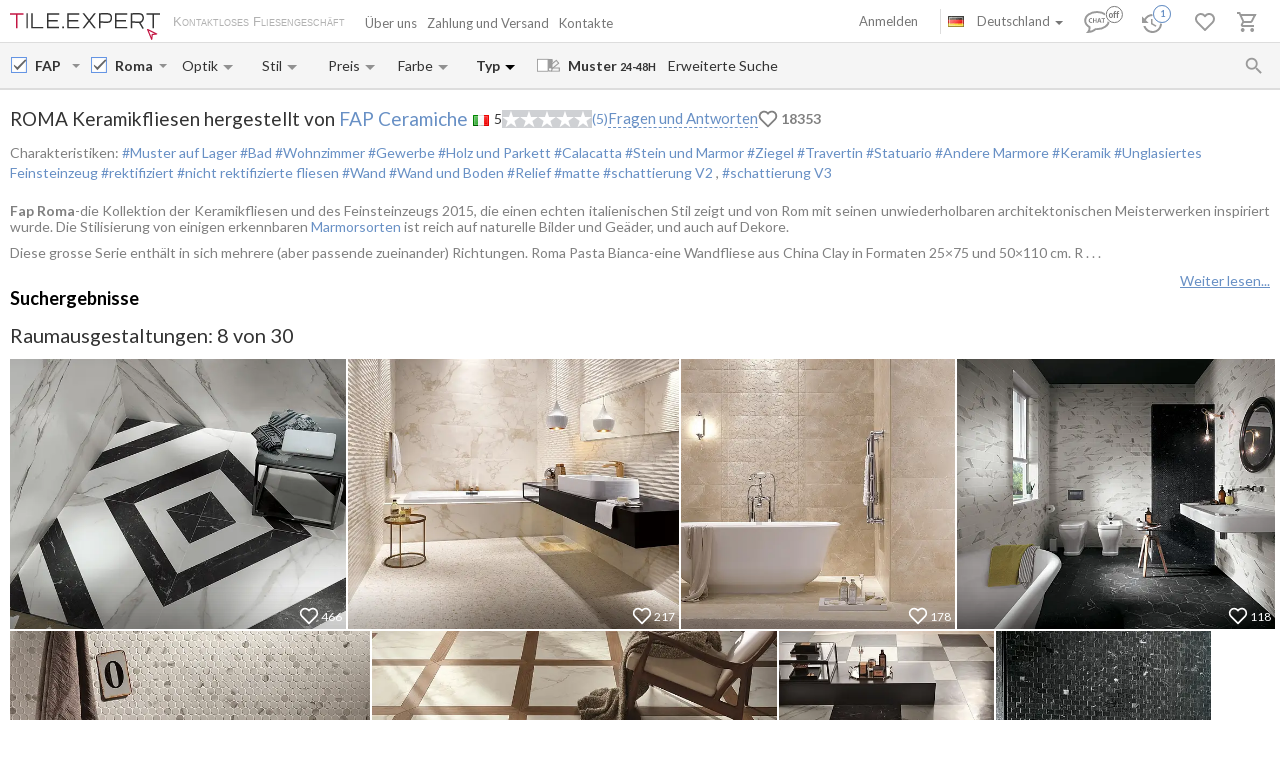

--- FILE ---
content_type: text/html; charset=UTF-8
request_url: https://tile.expert/de/tile/fap/roma/f/bodenfliesen
body_size: 46111
content:
<!DOCTYPE html><html id="html-ai8Y8J31" lang="de" data-locale="de" data-ga="" data-debug="0" data-currency="EUR" data-measure="m" data-env="TE" data-logged="0" data-jwt="eyJ0eXAiOiJKV1QiLCJhbGciOiJIUzI1NiJ9.eyJzdWIiOiIxZDM0NmI1ZTZhZjVjYjJlYWViZWE1NTgwM2MwN2JmNjc4MGNkNzBlNTRkZTJlZWIzZjk5OWJkNmQ5Y2YyYzBmIn0.vWQxyv4PNB_gAKmWvEDdvduwpAfW__87bsSDruHNqqk" data-user_channel="general#1d346b5e6af5cb2eaebea55803c07bf6780cd70e54de2eeb3f999bd6d9cf2c0f" data-centrifugo_connection_url="wss://centrifugo.tile.expert:8000/connection/websocket" data-token="1d346b5e6af5cb2eaebea55803c07bf6780cd70e54de2eeb3f999bd6d9cf2c0f" data-cons-online-attribute-url="https://tile.expert/de/get_cons_online_attribute" data-tokenCF="ba405d031e2fdf347d78a66184f2a18.HunVdzeT400CPIMyGn0PVxhF-47q0Zn95hmT9DjzDIo.aaukQw7QuQxvY9wGTRQ8Ay8MyPyete2YpWrSkVnEdshcu78OWserGHAI2g" data-auth-info="" ><head><script> window.dataLayer = window.dataLayer || []; function gtag(){dataLayer.push(arguments);} gtag('consent', 'default', { 'ad_storage': 'denied', 'analytics_storage': 'denied', 'ad_user_data': 'denied', 'ad_personalization': 'denied' }); setTimeout(function() { gtag('consent', 'update', { 'ad_storage': 'granted', 'analytics_storage': 'granted', 'ad_user_data': 'granted', 'ad_personalization': 'granted' }); }, 2000); </script><!-- Google Tag Manager --><script>(function(w,d,s,l,i){w[l]=w[l]||[];w[l].push({'gtm.start': new Date().getTime(),event:'gtm.js'});var f=d.getElementsByTagName(s)[0], j=d.createElement(s),dl=l!='dataLayer'?'&l='+l:'';j.async=true;j.src= 'https://www.googletagmanager.com/gtm.js?id='+i+dl;f.parentNode.insertBefore(j,f); })(window,document,'script','dataLayer','GTM-WCNQMZ8');</script><!-- End Google Tag Manager --><!-- Google tag (gtag.js) --><script async src="https://www.googletagmanager.com/gtag/js?id=AW-933319211"></script><script> window.dataLayer = window.dataLayer || []; function gtag() {dataLayer.push(arguments);} gtag('js', new Date()); gtag('config', 'G-P86R74GF8V'); gtag('consent', 'default', { 'ad_storage': 'denied', 'analytics_storage': 'denied', 'ad_user_data': 'denied', 'ad_personalization': 'denied' }); setTimeout(function() { gtag('consent', 'update', { 'ad_storage': 'granted', 'analytics_storage': 'granted', 'ad_user_data': 'granted', 'ad_personalization': 'granted' }); }, 2000); </script><meta charset="UTF-8" /><meta http-equiv="X-UA-Compatible" content="IE=Edge" /><meta http-equiv="x-dns-prefetch-control" content="on" /><meta name="viewport" content="width=device-width, initial-scale=1.0, maximum-scale=1" /><link type="image/x-icon" rel="icon" href="/faviconte.ico?1.6.36" /><link rel="apple-touch-icon" href="/apple-touch-icon-ipad-152.png" /><link rel="icon" href="/img/favicon_svg.svg" type="image/svg+xml" /><link rel="preconnect" href="https://img.tile.expert" /><link rel="preconnect" href="https://www.googletagmanager.com" /><link rel="preconnect" href="https://fonts.gstatic.com" /><link rel="stylesheet" href="https://fonts.googleapis.com/css?family=Lato:400,700,900,italic,bolditalic&display=swap" type="text/css" /><link rel="stylesheet" href="/_css/common-styles.min.css?1.6.36" /><link rel="preload" href="/fonts/MaterialIcons-Regular.woff2" as="font" type="font/woff2" crossorigin="anonymous" /><link rel="dns-prefetch" href="https://www.google.com" /><link rel="preload" href="/build/client-bundle.js?1.6.36" as="script" /><link rel="preload" href="/_js/lib-small.min.js?1.6.36" as="script" /><meta content="authenticity_token" name="csrf-param" /><meta content="0226fc39409949ff105a16c01.GAxtfqba3TbakbthtWvMeW1ECJeQj-FPIgaTGJcqJ5g.VEYGLfSU5UKo1Pkl5SeoIyQFPP_K6Yc6QFGmedQfTu5tORsUxYukQ6LJyA" name="csrf-token" /><meta name="format-detection" content="telephone=no" /><meta name="viewport" content="width=device-width, initial-scale=1.0, maximum-scale=1"/><meta name="keywords" content=""/><meta name="description" content="Fliesen FAP Roma mit Lieferzeit- und Frachtkostenberechnung online nach Deutschland. Beste Preise. Musterversand innerhalb von 24-48H. Kundenbewertungen"/><meta property="og:type" content="website"/><meta property="og:title" content="Fliesen FAP Roma. Ab &euro;28 in Italien +Lieferung nach Deutschland. Bodenfliesen "/><meta property="og:description" content="Fliesen FAP Roma mit Lieferzeit- und Frachtkostenberechnung online nach Deutschland. Beste Preise. Musterversand innerhalb von 24-48H. Kundenbewertungen Muster auf Lager; Bad; Wohnzimmer; Gewerbe; Holz und Parkett; Calacatta; Stein und Marmor; Ziegel; Travertin; Statuario; Andere Marmore; Keramik; Unglasiertes Feinsteinzeug; rektifiziert; nicht rektifizierte fliesen; Wand; Wand und Boden; Relief; matte; Schattierung V2, V3"/><meta property="og:image" content="https://img.tile.expert/img_lb/fap/roma/per_sito/main.jpg?64"/><meta property="og:image:width" content="467"/><meta property="og:image:height" content="326"/><meta property="og:image:type" content="image/jpeg"/><meta property="og:locale" content="de_DE"/><meta property="og:url" content="https://tile.expert/de/tile/fap/roma/f/bodenfliesen"/><meta property="og:site_name" content="Tile.Expert"/><meta name="Priority" content="1"/><meta name="locale" content="de_DE"/><link rel="alternate" hreflang="da-dk" href="https://tile.expert/da-dk/tile/fap/roma/f/gulv" /><link rel="alternate" hreflang="de-be" href="https://tile.expert/de-be/tile/fap/roma/f/bodenfliesen" /><link rel="alternate" hreflang="de-de" href="https://tile.expert/de/tile/fap/roma/f/bodenfliesen" /><link rel="alternate" hreflang="de-lu" href="https://tile.expert/de-lu/tile/fap/roma/f/bodenfliesen" /><link rel="alternate" hreflang="de-ch" href="https://tile.expert/de-ch/tile/fap/roma/f/bodenfliesen" /><link rel="alternate" hreflang="de-at" href="https://tile.expert/de-at/tile/fap/roma/f/bodenfliesen" /><link rel="alternate" hreflang="en-be" href="https://tile.expert/en-be/tile/fap/roma/f/floor" /><link rel="alternate" hreflang="en-bg" href="https://tile.expert/en-bg/tile/fap/roma/f/floor" /><link rel="alternate" hreflang="en-de" href="https://tile.expert/en-de/tile/fap/roma/f/floor" /><link rel="alternate" hreflang="en-dk" href="https://tile.expert/en-dk/tile/fap/roma/f/floor" /><link rel="alternate" hreflang="en-ee" href="https://tile.expert/en-ee/tile/fap/roma/f/floor" /><link rel="alternate" hreflang="en-fi" href="https://tile.expert/en-fi/tile/fap/roma/f/floor" /><link rel="alternate" hreflang="en-gi" href="https://tile.expert/en-gi/tile/fap/roma/f/floor" /><link rel="alternate" hreflang="en-gr" href="https://tile.expert/en-gr/tile/fap/roma/f/floor" /><link rel="alternate" hreflang="en-hk" href="https://tile.expert/en-hk/tile/fap/roma/f/floor" /><link rel="alternate" hreflang="en-ie" href="https://tile.expert/en-ie/tile/fap/roma/f/floor" /><link rel="alternate" hreflang="en-ca" href="https://tile.expert/en-ca/tile/fap/roma/f/floor" /><link rel="alternate" hreflang="en-hr" href="https://tile.expert/en-hr/tile/fap/roma/f/floor" /><link rel="alternate" hreflang="en-lv" href="https://tile.expert/en-lv/tile/fap/roma/f/floor" /><link rel="alternate" hreflang="en-lt" href="https://tile.expert/en-lt/tile/fap/roma/f/floor" /><link rel="alternate" hreflang="en-lu" href="https://tile.expert/en-lu/tile/fap/roma/f/floor" /><link rel="alternate" hreflang="en-mt" href="https://tile.expert/en-mt/tile/fap/roma/f/floor" /><link rel="alternate" hreflang="en-no" href="https://tile.expert/en-no/tile/fap/roma/f/floor" /><link rel="alternate" hreflang="en-pl" href="https://tile.expert/en-pl/tile/fap/roma/f/floor" /><link rel="alternate" hreflang="en-pt" href="https://tile.expert/en-pt/tile/fap/roma/f/floor" /><link rel="alternate" hreflang="en-ro" href="https://tile.expert/en-ro/tile/fap/roma/f/floor" /><link rel="alternate" hreflang="en-se" href="https://tile.expert/en-se/tile/fap/roma/f/floor" /><link rel="alternate" hreflang="en-ch" href="https://tile.expert/en-ch/tile/fap/roma/f/floor" /><link rel="alternate" hreflang="en-sg" href="https://tile.expert/en-sg/tile/fap/roma/f/floor" /><link rel="alternate" hreflang="en-sk" href="https://tile.expert/en-sk/tile/fap/roma/f/floor" /><link rel="alternate" hreflang="en-si" href="https://tile.expert/en-si/tile/fap/roma/f/floor" /><link rel="alternate" hreflang="en-cz" href="https://tile.expert/en-cz/tile/fap/roma/f/floor" /><link rel="alternate" hreflang="x-default" href="https://tile.expert/en-us/tile/fap/roma/f/floor" /><link rel="alternate" hreflang="en-hu" href="https://tile.expert/en-hu/tile/fap/roma/f/floor" /><link rel="alternate" hreflang="en-gb" href="https://tile.expert/en-gb/tile/fap/roma/f/floor" /><link rel="alternate" hreflang="en-cy" href="https://tile.expert/en-cy/tile/fap/roma/f/floor" /><link rel="alternate" hreflang="en-at" href="https://tile.expert/en-at/tile/fap/roma/f/floor" /><link rel="alternate" hreflang="es-pt" href="https://tile.expert/es-pt/tile/fap/roma/f/pavimento" /><link rel="alternate" hreflang="es-es" href="https://tile.expert/es/tile/fap/roma/f/pavimento" /><link rel="alternate" hreflang="fr-be" href="https://tile.expert/fr-be/tile/fap/roma/f/revetements-sol" /><link rel="alternate" hreflang="fr-fr" href="https://tile.expert/fr/tile/fap/roma/f/revetements-sol" /><link rel="alternate" hreflang="fr-ca" href="https://tile.expert/fr-ca/tile/fap/roma/f/revetements-sol" /><link rel="alternate" hreflang="fr-lu" href="https://tile.expert/fr-lu/tile/fap/roma/f/revetements-sol" /><link rel="alternate" hreflang="fr-ch" href="https://tile.expert/fr-ch/tile/fap/roma/f/revetements-sol" /><link rel="alternate" hreflang="it-it" href="https://tile.expert/it/tile/fap/roma/f/pavimento" /><link rel="alternate" hreflang="it-ch" href="https://tile.expert/it-ch/tile/fap/roma/f/pavimento" /><link rel="alternate" hreflang="nl-be" href="https://tile.expert/nl-be/tile/fap/roma/f/vloer" /><link rel="alternate" hreflang="nl-nl" href="https://tile.expert/nl/tile/fap/roma/f/vloer" /><link rel="alternate" hreflang="no-no" href="https://tile.expert/no/tile/fap/roma/f/gulv" /><link rel="alternate" hreflang="pl-pl" href="https://tile.expert/pl/tile/fap/roma/f/podlogowe" /><link rel="alternate" hreflang="fi-fi" href="https://tile.expert/fi/tile/fap/roma/f/lattialaatta" /><link rel="alternate" hreflang="sv-fi" href="https://tile.expert/sv-fi/tile/fap/roma/f/golvkakel" /><link rel="alternate" hreflang="sv-se" href="https://tile.expert/sv-se/tile/fap/roma/f/golvkakel" /><link rel="alternate" hreflang="pt-pt" href="https://tile.expert/pt/tile/fap/roma/f/pisos" /><meta name="robots" content="noindex, nofollow"><link rel="canonical" href="https://tile.expert/de/tile/fap/roma" /><meta name="msvalidate.01" content="465EFDDEC49D260187BF1FAF4F2FEB88" /><meta name="timestamp" content="1770106052" /><title> Fliesen FAP Roma. Ab &euro;28 in Italien +Lieferung nach Deutschland. Bodenfliesen </title><link rel="stylesheet" href="/_css/collection.min.css?1.6.36"/><link href="/build/stylesheets/common_components.css?1.6.36" rel="stylesheet"/><script type="application/ld+json" rel="no"> { "@context": "https://schema.org/", "@type": "Product", "mpn": "3244645", "sku": "С000311013", "name": "Roma Keramikfliesen hergestellt von FAP Ceramiche", "image": ["https://img.tile.expert/img_lb/fap/roma/per_sito/ambienti/z_old00036.webp?64", "https://img.tile.expert/img_lb/fap/roma/per_sito/ambienti/z_collroma_b03.webp?64", "https://img.tile.expert/img_lb/fap/roma/per_sito/ambienti/z_collroma_b03_part01.webp?64", "https://img.tile.expert/img_lb/fap/roma/per_sito/ambienti/z_collroma_b03_part02.webp?64", "https://img.tile.expert/img_lb/fap/roma/per_sito/ambienti/z_old00004.webp?64", "https://img.tile.expert/img_lb/fap/roma/per_sito/ambienti/z_old00009.webp?64", "https://img.tile.expert/img_lb/fap/roma/per_sito/ambienti/z_old00032.webp?64", "https://img.tile.expert/img_lb/fap/roma/per_sito/ambienti/z_collroma_b08_part03.webp?64", "https://img.tile.expert/img_lb/fap/roma/per_sito/ambienti/z_old00035.webp?64", "https://img.tile.expert/img_lb/fap/roma/per_sito/ambienti/z_old00028.webp?64", "https://img.tile.expert/img_lb/fap/roma/per_sito/ambienti/z_old00020.webp?64", "https://img.tile.expert/img_lb/fap/roma/per_sito/ambienti/z_old00017.webp?64", "https://img.tile.expert/img_lb/fap/roma/per_sito/ambienti/z_old00025.webp?64", "https://img.tile.expert/img_lb/fap/roma/per_sito/ambienti/z_old00023.webp?64", "https://img.tile.expert/img_lb/fap/roma/per_sito/ambienti/z_old00008.webp?64", "https://img.tile.expert/img_lb/fap/roma/per_sito/ambienti/z_old00024.webp?64", "https://img.tile.expert/img_lb/fap/roma/per_sito/ambienti/z_fap_roma_4.webp?64", "https://img.tile.expert/img_lb/fap/roma/per_sito/ambienti/z_fap_roma_6.webp?64", "https://img.tile.expert/img_lb/fap/roma/per_sito/ambienti/z_fap_roma_11.webp?64", "https://img.tile.expert/img_lb/fap/roma/per_sito/ambienti/z_fap_roma_13.webp?64", "https://img.tile.expert/img_lb/fap/roma/per_sito/ambienti/z_fap_roma_15.webp?64", "https://img.tile.expert/img_lb/fap/roma/per_sito/ambienti/z_fap_roma_17.webp?64", "https://img.tile.expert/img_lb/fap/roma/per_sito/ambienti/z_collromab11_part01.webp?64", "https://img.tile.expert/img_lb/fap/roma/per_sito/ambienti/z_old00003.webp?64", "https://img.tile.expert/img_lb/fap/roma/per_sito/ambienti/z_old00029.webp?64", "https://img.tile.expert/img_lb/fap/roma/per_sito/ambienti/z_fap_ceramiche_roma_bagno_20.webp?64", "https://img.tile.expert/img_lb/fap/roma/per_sito/ambienti/z_old00021.webp?64", "https://img.tile.expert/img_lb/fap/roma/per_sito/ambienti/z_old00010.webp?64", "https://img.tile.expert/img_lb/fap/roma/per_sito/ambienti/z_old00018.webp?64", "https://img.tile.expert/img_lb/fap/roma/per_sito/ambienti/z_roma_b09_part01.webp?64"], "description": "Muster auf Lager; Bad; Wohnzimmer; Gewerbe; Holz und Parkett; Calacatta; Stein und Marmor; Ziegel; Travertin; Statuario; Andere Marmore; Keramik; Unglasiertes Feinsteinzeug; rektifiziert; nicht rektifizierte fliesen; Wand; Wand und Boden; Relief; matte; Schattierung V2, V3", "countryOfOrigin": "Italien", "brand": { "@type": "Brand", "name": "FAP Ceramiche" }, "material": "Keramik, Unglasiertes Feinsteinzeug", "offers": { "@type": "Offer", "priceCurrency": "EUR", "price": "28.5", "itemCondition": "https://schema.org/NewCondition", "availability": "https://schema.org/InStock", "seller": { "@type": "Organization", "name": "Tile.Expert" }, "shippingDetails": { "@type": "OfferShippingDetails", "shippingDestination": { "@type": "DefinedRegion", "addressCountry": "DE" } }, "url": "https://tile.expert/de/tile/fap/roma" } ,"aggregateRating": { "@type": "AggregateRating", "ratingValue": "5", "reviewCount": "5", "bestRating": "5" }, "review": [ { "@type": "Review", "author": { "@type": "Person", "name": "customer" }, "datePublished": "2025-07-08", "description": "", "reviewRating": { "@type": "Rating", "ratingValue": "5", "bestRating": "5", "worstRating": "1" } } ,{ "@type": "Review", "author": { "@type": "Person", "name": "Victor Permyakov" }, "datePublished": "2024-03-03", "description": "", "reviewRating": { "@type": "Rating", "ratingValue": "5", "bestRating": "5", "worstRating": "1" } } ,{ "@type": "Review", "author": { "@type": "Person", "name": "MaxM" }, "datePublished": "2020-04-09", "description": "Great quality ", "reviewRating": { "@type": "Rating", "ratingValue": "5", "bestRating": "5", "worstRating": "1" } } ,{ "@type": "Review", "author": { "@type": "Person", "name": "Mouratov" }, "datePublished": "2018-08-06", "description": "Everything delivered on time and in good order.", "reviewRating": { "@type": "Rating", "ratingValue": "5", "bestRating": "5", "worstRating": "1" } } ,{ "@type": "Review", "author": { "@type": "Person", "name": "Josephine" }, "datePublished": "2017-11-29", "description": "Excellent quality, fast delivery and beautiful tiles.", "reviewRating": { "@type": "Rating", "ratingValue": "5", "bestRating": "5", "worstRating": "1" } } ] } </script></head><body id="body" class="clearfix collection-active"><!-- Google Tag Manager (noscript) --><noscript><iframe src="https://www.googletagmanager.com/ns.html?id=GTM-WCNQMZ8" height="0" width="0" style="display:none;visibility:hidden"></iframe></noscript><!-- End Google Tag Manager (noscript) --><div class="data-confirm" data-confirm-yes="Ja" data-confirm-no="Nein" data-confirm-ok="Ok" data-confirm-header="Achtung"></div><div class="data-confirm-sample" data-confirm-sample-title="{1} Sie haben %d% Muster ausgewählt. Sind Sie sicher, dass Sie genau das bestellen möchten?|{2}Sie haben %d% Muster ausgewählt. Sind Sie sicher, dass Sie genau das bestellen möchten?|{3}Sie haben %d% Muster ausgewählt. Sind Sie sicher, dass Sie genau das bestellen möchten?" data-confirm-sample-text="" ></div><div class="data-toastmessage" data-header-warning="Achtung" data-header-error="Fehler" data-header-success="Erfolg" ></div><div class="swipe-area-menu-open"></div><div class="overlay-bg"></div><div class="lining"></div><div class="set-z-index"></div><div class="wrap-content js-wrap-content" ><div class="permission-granting-popup"><div class="logo"></div><div class="text">Die Browser-Push-Nachrichten über die Bestelländerungen, Rückmeldungen im Chat und neue Nachrichten erhalten.</div><div class="buttons"><div class="button-wrapper"><div class="button refuse js-permission-refuse">Ablehnen</div></div><div class="button-wrapper"><div class="button accept js-permission-accept">Zulassen</div></div></div></div><div class="sphinx-search-block js-sphinx-search"><span class="sphinx-search-close"><span class="hidden-xs material-icons">&#xE5CD;</span><span class="visible-xs"><svg width="14" height="14" viewBox="0 0 14 14" fill="none" xmlns="http://www.w3.org/2000/svg"><path d="M14 1.4L12.6 0L7 5.6L1.4 0L0 1.4L5.6 7L0 12.6L1.4 14L7 8.4L12.6 14L14 12.6L8.4 7L14 1.4Z" fill="#777777" /></svg></span></span><div class="sphinx-input-wrapper"><label
    		for="SearchOfSphinxInput"
    		class="sphinx-input-label hidden-xs material-icons"
    		id="SearchOfSphinxButton"
    	>&#xE8B6;</label><input type="text" id="SearchOfSphinxInput"
           	   data-url="/de/search-suggester"
           	   class="sphinx-input js-sphinx-input"
           	   placeholder="Suche..."
           	   data-action="/de/search"
           	   data-value-empty="Suche..."
           	   data-alert-message="Die Anforderungslänge muss von 3 bis 100 Zeichen sein" /><span class="sphinx-input-clear material-icons">&#xE5CD;</span><a href="/de/search?q="
    	   class="sphinx-submit-button js-submit-button js-search-query-submit-button"
    	   data-initial-href="/de/search?q="
    	><span
    			class="sphinx-input-preloader ladda-button"
    			data-style="zoom-in"
    			data-spinner-color="#777"
    		></span><span class="hidden-xs">Suche auf der Seite</span><span class="visible-xs material-icons">&#xE8B6;</span></a></div><div class="s-r-suggester-wrapper"><div class="s-r-suggester-list"></div><div class="s-r-more-link-wrapper"><a href="/de/search?q="
      		   class="s-r-more-link js-submit-button js-search-query-submit-button"
      		   data-initial-href="/de/search?q="
      		>Alle Suchergebnisse sehen</a></div></div></div><script>
!function(){try{var e=document,r=sessionStorage,t=location.href,s=e.referrer,a=r.getItem('searchData');if(a)if(t===(a=JSON.parse(a)).referrer){var u=e.querySelector('.js-sphinx-search'),o=e.querySelector('.js-sphinx-input');e.querySelector('.s-r-suggester-list').innerHTML=a.results,e.querySelector('.s-r-suggester-wrapper').style.display='block',u.className=u.getAttribute('class')+' shown',u.setAttribute('data-results-loaded','true'),o.value=a.query,setTimeout(function(){o.focus()},250),r.removeItem('searchData')}else s!==a.referrer&&s!==t&&''!==s&&r.removeItem('searchData')}catch(e){}}();
</script><header data-html2canvas-move="#header-wrapper" class="top-menu clearfix"><div class="top-menu-wrapper"><!--noindex--><section class="left-part js-main-menu-wrapper"><div class="logo-box pull-left js-sibling-main-menu"><span class="toggle-menu" data-toggle="offcanvas" data-target="#sidebar-nav"><i class="material-icons">&#xE5D2;</i></span><a id="logo_img" class="logo-img" href="/de" title="Hauptseite"></a><span class="slogan-block">Kontaktloses Fliesengeschäft</span></div><span data-html2canvas-ignore="true"><ul class="menu top-dropdown-links js-main-menu list-inline pull-left hidden-xs"><li class="about-us-li" data-cls=".ul-about-us"><a href="/de/docs/about">
			Über uns
			
		</a></li><li class="payment-li" data-cls=".ul-payment"><a class="payment" href="/de/docs/payment">
			Zahlung und Versand
			<span class="sprite-paypal-verified"></span></a></li><li class="contacts-li" data-cls=".ul-contacts"><a href="/de/contacts">
			Kontakte
			
		</a></li><li class="more-opt js-drop-menu-items hidden"><i class="material-icons">&#xE5D4;</i><ul class="more-items"><li class="ul-about-us"><a href="/de/docs/about">
					Über uns
				</a></li><li class="ul-payment"><a class="payment" href="/de/docs/payment">
					Zahlung und Versand
				</a></li><li class="ul-contacts"><a href="/de/contacts">
					Kontakte
				</a></li></ul></li></ul></span></section><section data-html2canvas-ignore="true" class="right-part"><ul class="list-inline list-user-menu js-list-user-menu pull-right" data-user-menu><li class="setting-item user-menu-item-mobile user-menu-item"><a href="/de/login"><i class="material-icons">&#xE8A6;</i></a><div class="collapse dropdown-user-menu" id="collapseRegTop"><ul class="menuRegMobile" ><li><a class="login reg-menu-title" href="/de/login">Anmelden</a></li><li class="payment-item"><a class="register reg-menu-title"
				   href="/de/registration">Registrieren</a></li></ul></div></li><!-- [debug] Initial unread count: 0 --><li class="user-menu-item order-discus js-first-visit-discuss"
            data-url="send/client/msg"
            data-id-client="client_id"
            data-close-url="/de/cookie/helloclose"
            data-hover-item
        ><a class="order-discus help-tooltip js-chat-button-link"
				id="chat-widget-btn"
				            ><svg
    version="1.1" id="chat-icon" xmlns="http://www.w3.org/2000/svg" xmlns:xlink="http://www.w3.org/1999/xlink"
    width="40" height="30" x="0px" y="0px" viewBox="0 0 41.1 28.8" xml:space="preserve"
                class="chat-btn" 
><path class="chat-icon-el-0" d="M1.2,15.9c0,2.7,1.7,5.2,4.6,6.9l0,0c0,1.9-0.8,4.1-1.5,4.9c3,0,6.1-1.5,7.6-2.9h1.5c6.7,0,12.2-4,12.2-8.8
        s-5.4-8.8-12.2-8.8S1.2,11,1.2,15.9" /><circle class="chat-icon-el-1" cx="31.3" cy="9.8" r="9.8"/><circle class="chat-icon-el-2" id="chat-icon-circle" cx="31.2" cy="9.8" r="8.3" /><g><path class="chat-icon-el-4" d="M7.4,17.4l-0.1,0.9c-0.4,0.1-0.8,0.1-1.1,0.1c-0.9,0-1.6-0.3-2.1-0.8s-0.7-1.1-0.7-1.8c0-0.7,0.3-1.4,0.8-2
            S5.4,13,6.3,13c0.3,0,0.6,0,0.9,0.1l-0.2,1c-0.3-0.1-0.6-0.2-0.9-0.2c-0.5,0-0.9,0.2-1.2,0.5c-0.3,0.3-0.4,0.8-0.4,1.2
            c0,0.5,0.2,0.9,0.5,1.3c0.3,0.4,0.8,0.6,1.3,0.6C6.6,17.6,7,17.5,7.4,17.4z" /><path class="chat-icon-el-4" d="M12.4,18.4h-1.1c0-0.9,0-1.6,0-2.3h-2c0,0.6,0,1.3,0,2.3H8.2c0-0.9,0.1-1.8,0.1-2.7c0-0.9,0-1.8-0.1-2.5h1.1
            c0,0.7,0,1.4,0,2.1h2c0-0.6,0-1.3,0-2.1h1.1c0,0.7-0.1,1.5-0.1,2.5S12.3,17.6,12.4,18.4z" /><path class="chat-icon-el-4" d="M18.1,18.4h-1.3c0-0.2-0.1-0.7-0.4-1.5h-1.8c-0.3,0.8-0.4,1.3-0.4,1.5H13c0-0.1,0.3-1,0.9-2.6
            c0.6-1.6,0.9-2.5,0.9-2.6h1.5c0,0.2,0.3,1,0.8,2.6C17.8,17.4,18.1,18.2,18.1,18.4z M16.2,16.1c-0.5-1.4-0.7-2.1-0.7-2.2h-0.1
            c0,0.1-0.2,0.8-0.7,2.2H16.2z" /><path class="chat-icon-el-4" d="M22.1,13.2v0.9c-0.5,0-1-0.1-1.5-0.1c0,0.5,0,1.1,0,1.7c0,1,0,1.9,0,2.7h-1.1c0-0.8,0.1-1.8,0.1-2.7
            c0-0.6,0-1.2,0-1.7c-0.4,0-0.9,0-1.5,0.1v-0.9C18.1,13.2,22.1,13.2,22.1,13.2z" /></g><text class="chat-status-off chat-icon-text" transform="translate(25, 13)">off</text><text class="chat-status-on chat-icon-text" transform="translate(26, 12)">on</text><text
        id="chat-messages-count"
        class="chat-icon-text chat-btn-msgs-count single-digit-unread-count"
        textLength="10px"
    >
            0
        </text></svg></a><div class="order-discus-block popup-block"
                data-no-new-messages-tooltip-text="Kundenunterstützungschat"
                data-new-messages-tooltip-text="Ungelesene Nachrichten"
            >
                                    Kundenunterstützungschat
                            </div></li><li class="watch-menu user-menu-item hidden-xs" data-hover-item><meta name="urlSetHistory" content="/de/history/save" property="" /><a class="watch help-tooltip active"
			href="/de/history"><i class="watch-added-to-project"><svg width="30px" height="29px" viewBox="0 0 30 29" version="1.1"><g stroke="none" stroke-width="1" fill="none" fill-rule="evenodd"><g transform="translate(-62.000000, -6.000000)"><g transform="translate(62.000000, 7.000000)"><path d="M9,14 L9,19.11 L13.71,21.9 L14.5,20.62 L10.5,18.25 L10.5,14 L9,14 Z M10.5,9 C6.97,9 3.91,10.92 2.27,13.77 L0,11.5 L0,18 L6.5,18 L3.75,15.25 C4.96,12.73 7.5,11 10.5,11 C14.6421356,11 18,14.3578644 18,18.5 C18,22.6421356 14.6421356,26 10.5,26 C7.23,26 4.47,23.91 3.44,21 L1.34,21 C2.44,25.03 6.11,28 10.5,28 C15.74,28 20,23.75 20,18.5 C20,15.9804433 18.99911,13.5640812 17.2175144,11.7824856 C15.4359188,10.00089 13.0195567,9 10.5,9 Z" fill="#9A9A9A" fill-rule="nonzero"></path><circle stroke="#FFFFFF" stroke-width="1.5" fill="#FFFFFF" cx="20" cy="9" r="9"></circle><circle stroke="#6890C5" stroke-width="1.5" fill="#FFFFFF" cx="20" cy="9" r="8"></circle></g></g></g></svg></i><i class="watch-not-added-to-project"><svg width="21px" height="20px" viewBox="0 0 21 20" version="1.1" ><g stroke="none" stroke-width="1" fill="none" fill-rule="evenodd"><g transform="translate(-62.000000, -65.000000)" fill="#9A9A9A" fill-rule="nonzero"><g transform="translate(62.000000, 65.000000)"><path d="M9.45,5.25 L9.45,10.6155 L14.3955,13.545 L15.225,12.201 L11.025,9.7125 L11.025,5.25 L9.45,5.25 Z M11.025,0 C7.3185,0 4.1055,2.016 2.3835,5.0085 L0,2.625 L0,9.45 L6.825,9.45 L3.9375,6.5625 C5.208,3.9165 7.875,2.1 11.025,2.1 C15.3742424,2.1 18.9,5.6257576 18.9,9.975 C18.9,14.3242424 15.3742424,17.85 11.025,17.85 C7.5915,17.85 4.6935,15.6555 3.612,12.6 L1.407,12.6 C2.562,16.8315 6.4155,19.95 11.025,19.95 C16.527,19.95 21,15.4875 21,9.975 C21,7.32946551 19.9490655,4.79228523 18.0783901,2.92160986 C16.2077148,1.05093448 13.6705345,-6.99440506e-16 11.025,0 Z" id="Shape"></path></g></g></g></svg></i><span class="user-history-pages-count val" data-count="1">1</span></a><div class="watch-block popup-block popup-block-last-visits isEmptyList"><div class='block-header'><h5><span class="title">Geschichte</span>&nbsp;
					<a href="/de/history">
						(<span class="watch-count user-history-pages-count">1</span>)
					</a></h5></div><div class="block-watch-content"
				 data-action="/de/last-history"
				 role="insert-list"
				 data-list-load="false"
			></div></div></li><li class="idea-menu user-menu-item" data-hover-item data-type-project="idea"><a class="star idea-iorder help-tooltipnformer"
		   		   href="/de/ideabook"
		><i class="idea-added-to-project" id="logic_ideasInProjectIcon"><svg width="29" height="30" viewBox="0 0 29 30" fill="none" xmlns="http://www.w3.org/2000/svg"><path
    transform="translate(0.000000, 11.000000)" d="M17.57 2.44C18.4866 3.36024 19.0012 4.60616 19.0012 5.905C19.0012 7.20384 18.4866 8.44976 17.57 9.37L9.99999 17L2.42999 9.37C1.74923 8.68465 1.28576 7.81371 1.09759 6.86623C0.909428 5.91874 1.00493 4.9368 1.37214 4.04333C1.73935 3.14985 2.36195 2.38455 3.16201 1.84321C3.96207 1.30188 4.90403 1.00857 5.86999 1C7.16163 1.00784 8.39794 1.52536 9.30999 2.44C9.57599 2.70322 9.80782 2.99888 9.99999 3.32C10.1922 2.99888 10.424 2.70322 10.69 2.44C11.1394 1.98405 11.6749 1.62199 12.2655 1.37486C12.856 1.12774 13.4898 1.00047 14.13 1.00047C14.7702 1.00047 15.404 1.12774 15.9945 1.37486C16.5851 1.62199 17.1206 1.98405 17.57 2.44V2.44Z"
        stroke="currentColor"
    stroke-width="2"
    stroke-linecap="round"
    stroke-linejoin="round"
    fill="none !important"
  /></svg></i><i class="idea-not-added-to-project" id="logic_noIdeasInProjectIcon"><svg width="21" height="18" viewBox="0 0 21 18" fill="none" xmlns="http://www.w3.org/2000/svg"><path d="M17.57 2.44C18.4866 3.36024 19.0012 4.60616 19.0012 5.905C19.0012 7.20384 18.4866 8.44976 17.57 9.37L9.99999 17L2.42999 9.37C1.74923 8.68465 1.28576 7.81371 1.09759 6.86623C0.909428 5.91874 1.00493 4.9368 1.37214 4.04333C1.73935 3.14985 2.36195 2.38455 3.16201 1.84321C3.96207 1.30188 4.90403 1.00857 5.86999 1C7.16163 1.00784 8.39794 1.52536 9.30999 2.44C9.57599 2.70322 9.80782 2.99888 9.99999 3.32C10.1922 2.99888 10.424 2.70322 10.69 2.44C11.1394 1.98405 11.6749 1.62199 12.2655 1.37486C12.856 1.12774 13.4898 1.00047 14.13 1.00047C14.7702 1.00047 15.404 1.12774 15.9945 1.37486C16.5851 1.62199 17.1206 1.98405 17.57 2.44V2.44Z" stroke="#9A9A9A" stroke-width="2" stroke-linecap="round" stroke-linejoin="round"/></svg></i><span class="val ideas_count" id="logic_orderIdeasCount" data-change-count="0">0</span><div data-idea-add-block><div class="icon-idea"><div class="sprite-idea-added"></div></div><div class="txt-idea js-txt" data-add="Die Raumgestaltung zu %project% hinzugefügt"
					 data-del="Die Raumgestaltung wurde aus Favoriten gelöscht"
					 data-move="Raumgestaltung ist verschoben"
				></div><div class="arrow-add"></div><div class="arrow-add-bg"></div></div></a><div class="hidden"><div class="no-login js-no-login no-login-block js-no-login-idea"><div class="no-login-body"><a href="/de/login">Loggen Sie sich ein</a> oder <a href="/de/registration">registrieren Sie sich</a>, um die Favoriten für den nächsten Besuch abzuspeichern.
	</div><div class="no-login-btn js-no-login-btn">
		Ok, nicht mehr zeigen
	</div></div></div><div class="idea-block hidden-xs popup-block isEmptyList"><div class='block-header'><h5><span class="title">Favoriten</span>&nbsp;
					<span>(&nbsp;</span><a class="count-ideas" href="#" data-change-count=0 data-count="0"> 0 </a><span> Raumausgestaltungen </span><span>&nbsp;)</span></h5><div class="add-btn-block" data-proj-btn-block><span class="add-project-btn" role="add-project-btn"><svg 
  class='add-cross'
  width='18'
  height='18'
  viewBox='0 0 18 18'
  fill='none' xmlns='http://www.w3.org/2000/svg'
><path 
    fill-rule='evenodd' 
    clip-rule='evenodd' 
    d='M10.2 0H8.19995V7.2H0V9.2H8.19995V18H10.2V9.2H18V7.2H10.2V0Z'
    fill='#6890C5'
  /></svg></span><div class="new-project-form"><input type="text" placeholder="Neues Projekt"/><span role="add-proj-btn" data-action="/de/json/ideabook/create"></span><span role="cancel-proj-btn"></span></div></div></div><div class="block-idea-content block-content"
				 data-action="/de/ideabook/last"
				 role="insert-list"
				 data-list-load="false"
			></div></div></li><li class="order-menu js-order-menu user-menu-item js-hovered-item" data-hover-item data-type-project="order"><meta name="urlArticleInfo" content="/de/json/article/settings/0" property="" /><a class="order help-tooltip"
								href="/de/orders"
			><i class="order-added-to-project" id="logic_ordersInProjectIcon"><svg width="30px" height="29px" viewBox="0 0 30 29" version="1.1"><g stroke="none" stroke-width="1" fill="none" fill-rule="evenodd"><g transform="translate(-165.000000, -6.000000)"><g transform="translate(165.000000, 7.000000)"><polygon fill="#9A9A9A" points="9.50448585 10 19.6440268 10 18.581691 12 9.50448585 12"></polygon><path d="M7.59144237,12 L10.4382333,12 L10.4382333,10 L7.59144237,10 L5.69358178,10 L2.84679089,10 L2.84679089,12 L5.69358178,12 M5.69358178,24 C4.64542232,24 3.79572119,24.8954305 3.79572119,26 C3.79572119,27.1045695 4.64542232,28 5.69358178,28 C6.74174124,28 7.59144237,27.1045695 7.59144237,26 C7.59144237,24.8954305 6.74174124,24 5.69358178,24 Z M15.1828847,24 C14.1347253,24 13.2850242,24.8954305 13.2850242,26 C13.2850242,27.1045695 14.1347253,28 15.1828847,28 C16.2310442,28 17.0807453,27.1045695 17.0807453,26 C17.0807453,24.8954305 16.2310442,24 15.1828847,24 Z M5.85489993,20.75 L5.88336784,20.63 L6.73740511,19 L13.8069358,19 C14.5186335,19 15.1449275,18.59 15.4675638,17.97 L19.1304348,10.96 L17.4792961,10 L16.4259834,12 L13.8069358,17 L7.14544513,17 L7.0220842,16.73 L4.89648033,12 L3.99499655,10 L3.10300207,8 L0,8 L0,10 L1.89786059,10 L5.31400966,17.59 L4.03295376,20.04 C3.88112491,20.32 3.79572119,20.65 3.79572119,21 C3.79572119,22.1045695 4.64542232,23 5.69358178,23 L17.0807453,23 L17.0807453,21 L6.09213251,21" fill="#9A9A9A" fill-rule="nonzero"></path><circle  stroke="#FFFFFF" stroke-width="1.5" fill="#FFFFFF" fill-rule="nonzero" cx="20" cy="9" r="9"></circle><circle  stroke="#6890C5" stroke-width="1.5" fill="#FFFFFF" fill-rule="nonzero" cx="20" cy="9" r="8"></circle></g></g></g></svg></i><i class="order-not-added-to-project" id="logic_noOrdersInProjectIcon"><svg width="20px" height="20px" viewBox="0 0 20 20" version="1.1" ><g stroke="none" stroke-width="1" fill="none" fill-rule="evenodd"><g transform="translate(-165.000000, -65.000000)" fill="#9A9A9A"><g transform="translate(165.000000, 65.000000)"><polygon  points="9.50448585 2 19.6440268 2 18.581691 4 9.50448585 4"></polygon><path d="M7.59144237,4 L10.4382333,4 L10.4382333,2 L7.59144237,2 L5.69358178,2 L2.84679089,2 L2.84679089,4 L5.69358178,4 M5.69358178,16 C4.64542232,16 3.79572119,16.8954305 3.79572119,18 C3.79572119,19.1045695 4.64542232,20 5.69358178,20 C6.74174124,20 7.59144237,19.1045695 7.59144237,18 C7.59144237,16.8954305 6.74174124,16 5.69358178,16 Z M15.1828847,16 C14.1347253,16 13.2850242,16.8954305 13.2850242,18 C13.2850242,19.1045695 14.1347253,20 15.1828847,20 C16.2310442,20 17.0807453,19.1045695 17.0807453,18 C17.0807453,16.8954305 16.2310442,16 15.1828847,16 Z M5.85489993,12.75 L5.88336784,12.63 L6.73740511,11 L13.8069358,11 C14.5186335,11 15.1449275,10.59 15.4675638,9.97 L19.1304348,2.96 L17.4792961,2 L16.4259834,4 L13.8069358,9 L7.14544513,9 L7.0220842,8.73 L4.89648033,4 L3.99499655,2 L3.10300207,0 L0,0 L0,2 L1.89786059,2 L5.31400966,9.59 L4.03295376,12.04 C3.88112491,12.32 3.79572119,12.65 3.79572119,13 C3.79572119,14.1045695 4.64542232,15 5.69358178,15 L17.0807453,15 L17.0807453,13 L6.09213251,13" fill-rule="nonzero"></path></g></g></g></svg></i><span
					class="val"
					id="logic_orderArticlesCount"
					data-change-count=0
				>
					0
				</span><div data-order-add-block><div class="icon-order"><div class="sprite-order-added"></div></div><div class="txt-order js-txt"
						 data-add="Der Artikel wurde der Bestellung hinzugefügt"
						 data-del="Der Artikel wurde aus der Bestellung gelöscht"
					></div><div class="arrow-add"></div><div class="arrow-add-bg"></div></div></a><div class="order-block hidden-xs popup-block isEmptyList"><div class='block-header'><h5><span class='title'>Bestellungen</span>&nbsp;
						<span>(&nbsp;</span><a class="articles-count"
							href="/de/orders"
							data-change-count=0> 0 </a><span id="aNameTrns"
								data-item-phrase="Artikel"
								data-trans-count="Artikel"
								data-trans-counts="Artikel"
								data-trans-counts-d="Artikel"
						>
							Artikel</span><span>&nbsp;)</span><span class="count-orders hidden" data-count="0">0</span></h5><div class="add-btn-block" data-proj-btn-block><span class="add-project-btn" role="add-project-btn"><svg 
  class='add-cross'
  width='18'
  height='18'
  viewBox='0 0 18 18'
  fill='none' xmlns='http://www.w3.org/2000/svg'
><path 
    fill-rule='evenodd' 
    clip-rule='evenodd' 
    d='M10.2 0H8.19995V7.2H0V9.2H8.19995V18H10.2V9.2H18V7.2H10.2V0Z'
    fill='#6890C5'
  /></svg></span><div class="new-project-form"><input type="text" placeholder="Bestellentwurf"/><span role="add-proj-btn" data-action="/de/json/buy-order/create"></span><span role="cancel-proj-btn"></span></div></div></div><div class="block-order-content block-content"
					data-action="/de/last_buy-orders"
					role="insert-list"
					data-list-load="false"
				></div></div><div
				id="order_no_login_alert"
				class="popup-block no-login-popup"
			><div class="no-login js-no-login no-login-block js-no-login-order"><div class="no-login-header">
            Achtung!
        </div><div class="no-login-body"><a href="/de/login">Melden Sie sich an</a> oder <a href="/de/registration">registrieren Sie sich</a>, um Ihre Favoriten für zukünftige Besuche zu speichern.
	</div><div class="no-login-btn js-no-login-btn">
		Ok, nicht mehr zeigen
	</div></div></div></li></ul><div class="sphinx-button-mobile js-sphinx-button"><svg width="20px" height="20px" viewBox="0 0 20 20" version="1.1" xmlns="http://www.w3.org/2000/svg" xmlns:xlink="http://www.w3.org/1999/xlink"><g stroke="none" stroke-width="1" fill="none" fill-rule="evenodd" transform="translate(-245.000000, -126.000000)"><g transform="translate(245.000000, 126.000000)" fill="#9A9A9A" fill-rule="nonzero"><path d="M7.42857143,5.07530526e-16 C11.5312581,2.0301221e-15 14.8571429,3.32588472 14.8571429,7.42857143 C14.8571429,9.26857143 14.1828571,10.96 13.0742857,12.2628571 L13.3828571,12.5714286 L14.2857143,12.5714286 L20,18.2857143 L18.2857143,20 L12.5714286,14.2857143 L12.5714286,13.3828571 L12.2628571,13.0742857 C10.96,14.1828571 9.26857143,14.8571429 7.42857143,14.8571429 C3.32588472,14.8571429 5.07530526e-16,11.5312581 0,7.42857143 C-2.53765263e-15,3.32588472 3.32588472,5.07530526e-16 7.42857143,5.07530526e-16 Z M7.42857143,2.28571429 C4.57142857,2.28571429 2.28571429,4.57142857 2.28571429,7.42857143 C2.28571429,10.2857143 4.57142857,12.5714286 7.42857143,12.5714286 C10.2857143,12.5714286 12.5714286,10.2857143 12.5714286,7.42857143 C12.5714286,4.57142857 10.2857143,2.28571429 7.42857143,2.28571429 Z"></path></g></g></svg></div><div class="login-locale-block js-login-locale-block"><div class="simple-tab"><div class="list-tabs"><div class="wrap-user-name-sub"><div class="wrap-user-name tab-title"><span class="user-name title-name"><span class='name-alias'><a class="login" href="/de/login">
													Anmelden
												</a></span><span class="user-icon"><a href="/de/login"><i class="material-icons">&#xE8A6;</i></a></span></span></div></div><div class="wrap-title-change-location js-wrap-title-change-location tab-title" 
								 data-tab-id="#lang_tab" 
								 role="show-tab-content"
							><span class="title-name" data-loc-status-block><span class="flag flag-de"></span><span class='name-alias'>
											Deutschland
										</span></span></div></div><div class="content-tabs"><div class="tab-block wrap-profile-block" id="login_tab" data-tab-content></div><div class="tab-block wrap-change-location" id="lang_tab" data-tab-content><div class="change-location js-change-location"
     data-autodetect-lang=de
     data-bg="0"
     ><div class="edit-location"><div class="te-logo"><img src="/img/TE.svg" alt="tile expert" /><span>Online-Shop der italienischen Fliesen</span></div><div class="edit-form"><form action="" method="post"><div class="field country"><label
        for="country"
        data-trans-ru="Доставка в"
        data-trans-en="Delivery to"
        data-trans-it="Consegna in"
        data-trans-es="Cambiar país"
        data-trans-fr="Pays de livraison"
        data-trans-de="Lieferung nach"
        data-trans-pl="Dostawa do"
        data-trans-nl="Bezorgen naar"
        data-trans-fi="Toimitusmaa"
        data-trans-sv="Leverans till"
        data-trans-da="Levering til"
        data-trans-no="Levering til"
        data-trans-pt="Entrega para"
        class="label js-change-phrase data-trans"
    >
        Lieferung nach
    </label><div class="simple-list-drop-container country-block"><div class="list-drop-active" role="show-list-drop"><input id="country" type="text" class="active-status" placeholder="" /></div><ul class="simple-list-drop js-simple-list-drop" id=""><li class="group-name">Beliebte Länder</li><li                     class="simple-list-item js-popular-country active js-default-option data-trans-country "
                    data-prior-lang="de|en"
                    data-simpledrop-value="de"
                    data-simpledrop-text="Deutschland"
                    data-trans-ru="Германия"
                    data-trans-en="Germany"
                    data-trans-it="Germania"
                    data-trans-es="Alemania"
                    data-trans-fr="Allemagne"
                    data-trans-de="Deutschland"
                    data-trans-pl="Niemcy"
                    data-trans-nl="Duitsland"
                    data-trans-fi="Saksa"
                    data-trans-sv="Tyskland"
                    data-trans-da="Tyskland"
                    data-trans-no="Tyskland"
                    data-trans-pt="Alemanha"
                ><span data-simpledrop-thumb class="thumb flag flag-de"></span><span class="name">Deutschland</span></li><li                     class="simple-list-item js-popular-country data-trans-country "
                    data-prior-lang="fi|sv|en"
                    data-simpledrop-value="fi"
                    data-simpledrop-text="Finnland"
                    data-trans-ru="Финляндия"
                    data-trans-en="Finland"
                    data-trans-it="Finlandia"
                    data-trans-es="Finlandia"
                    data-trans-fr="Finlande"
                    data-trans-de="Finnland"
                    data-trans-pl="Finlandia"
                    data-trans-nl="Finland"
                    data-trans-fi="Suomi"
                    data-trans-sv="Finland"
                    data-trans-da="Finland"
                    data-trans-no="Finland"
                    data-trans-pt="Finlândia"
                ><span data-simpledrop-thumb class="thumb flag flag-fi"></span><span class="name">Finnland</span></li><li                     class="simple-list-item js-popular-country data-trans-country "
                    data-prior-lang="fr"
                    data-simpledrop-value="fr"
                    data-simpledrop-text="Frankreich"
                    data-trans-ru="Франция"
                    data-trans-en="France"
                    data-trans-it="Francia"
                    data-trans-es="Francia"
                    data-trans-fr="France"
                    data-trans-de="Frankreich"
                    data-trans-pl="Francja"
                    data-trans-nl="Frankrijk"
                    data-trans-fi="Ranska"
                    data-trans-sv="Frankrike"
                    data-trans-da="Frankrig"
                    data-trans-no="Frankrike"
                    data-trans-pt="França"
                ><span data-simpledrop-thumb class="thumb flag flag-fr"></span><span class="name">Frankreich</span></li><li                     class="simple-list-item js-popular-country data-trans-country "
                    data-prior-lang="it"
                    data-simpledrop-value="it"
                    data-simpledrop-text="Italien"
                    data-trans-ru="Италия"
                    data-trans-en="Italy"
                    data-trans-it="Italia"
                    data-trans-es="Italia"
                    data-trans-fr="Italie"
                    data-trans-de="Italien"
                    data-trans-pl="Włochy"
                    data-trans-nl="Italië"
                    data-trans-fi="Italia"
                    data-trans-sv="Italien"
                    data-trans-da="Italien"
                    data-trans-no="Italia"
                    data-trans-pt="Itália"
                ><span data-simpledrop-thumb class="thumb flag flag-it"></span><span class="name">Italien</span></li><li                     class="simple-list-item js-popular-country data-trans-country "
                    data-prior-lang="nl"
                    data-simpledrop-value="nl"
                    data-simpledrop-text="Niederlande"
                    data-trans-ru="Нидерланды"
                    data-trans-en="Netherlands"
                    data-trans-it="Paesi Bassi"
                    data-trans-es="Países Bajos"
                    data-trans-fr="Pays-Bas"
                    data-trans-de="Niederlande"
                    data-trans-pl="Holandia"
                    data-trans-nl="Nederland"
                    data-trans-fi="Hollanti"
                    data-trans-sv="Nederländerna"
                    data-trans-da="Holland"
                    data-trans-no="Nederland"
                    data-trans-pt="Países Baixos"
                ><span data-simpledrop-thumb class="thumb flag flag-nl"></span><span class="name">Niederlande</span></li><li                     class="simple-list-item js-popular-country data-trans-country "
                    data-prior-lang="pt|es|en"
                    data-simpledrop-value="pt"
                    data-simpledrop-text="Portugal"
                    data-trans-ru="Португалия"
                    data-trans-en="Portugal"
                    data-trans-it="Portogallo"
                    data-trans-es="Portugal"
                    data-trans-fr="Portugal"
                    data-trans-de="Portugal"
                    data-trans-pl="Portugalia"
                    data-trans-nl="Portugal"
                    data-trans-fi="Portugali"
                    data-trans-sv="Portugal"
                    data-trans-da="Portugal"
                    data-trans-no="Portugal"
                    data-trans-pt="Portugal"
                ><span data-simpledrop-thumb class="thumb flag flag-pt"></span><span class="name">Portugal</span></li><li                     class="simple-list-item js-popular-country data-trans-country "
                    data-prior-lang="sv|en"
                    data-simpledrop-value="se"
                    data-simpledrop-text="Schweden"
                    data-trans-ru="Швеция"
                    data-trans-en="Sweden"
                    data-trans-it="Svezia"
                    data-trans-es="Suecia"
                    data-trans-fr="Suède"
                    data-trans-de="Schweden"
                    data-trans-pl="Szwecja"
                    data-trans-nl="Zweden"
                    data-trans-fi="Ruotsi"
                    data-trans-sv="Sverige"
                    data-trans-da="Sverige"
                    data-trans-no="Sverige"
                    data-trans-pt="Suécia"
                ><span data-simpledrop-thumb class="thumb flag flag-se"></span><span class="name">Schweden</span></li><li                     class="simple-list-item js-popular-country data-trans-country "
                    data-prior-lang="es"
                    data-simpledrop-value="es"
                    data-simpledrop-text="Spanien"
                    data-trans-ru="Испания"
                    data-trans-en="Spain"
                    data-trans-it="Spagna"
                    data-trans-es="España"
                    data-trans-fr="Espagne"
                    data-trans-de="Spanien"
                    data-trans-pl="Hiszpania"
                    data-trans-nl="Spanje"
                    data-trans-fi="Espanja"
                    data-trans-sv="Spanien"
                    data-trans-da="Spanien"
                    data-trans-no="Spania"
                    data-trans-pt="Espanha"
                ><span data-simpledrop-thumb class="thumb flag flag-es"></span><span class="name">Spanien</span></li><li                     class="simple-list-item js-popular-country data-trans-country "
                    data-prior-lang="en"
                    data-simpledrop-value="us"
                    data-simpledrop-text="USA"
                    data-trans-ru="США"
                    data-trans-en="USA"
                    data-trans-it="Stati Uniti d’America"
                    data-trans-es="Estados Unidos"
                    data-trans-fr="États-Unis d’Amérique"
                    data-trans-de="USA"
                    data-trans-pl="Stany Zjednoczone"
                    data-trans-nl="VS"
                    data-trans-fi="Yhdysvallat"
                    data-trans-sv="USA"
                    data-trans-da="USA"
                    data-trans-no="USA"
                    data-trans-pt="EUA"
                ><span data-simpledrop-thumb class="thumb flag flag-us"></span><span class="name">USA</span></li><li                     class="simple-list-item js-popular-country data-trans-country "
                    data-prior-lang="en"
                    data-simpledrop-value="gb"
                    data-simpledrop-text="Vereinigtes Königreich"
                    data-trans-ru="Великобритания"
                    data-trans-en="UK"
                    data-trans-it="Regno Unito"
                    data-trans-es="Reino Unido"
                    data-trans-fr="Royaume-Uni"
                    data-trans-de="Vereinigtes Königreich"
                    data-trans-pl="Wielka Brytania"
                    data-trans-nl="Verenigd Koninkrijk"
                    data-trans-fi="Yhdistynyt kuningaskunta"
                    data-trans-sv="Storbritanien"
                    data-trans-da="Storbritannien"
                    data-trans-no="Storbritannia"
                    data-trans-pt="Reino Unido"
                ><span data-simpledrop-thumb class="thumb flag flag-gb"></span><span class="name">Vereinigtes Königreich</span></li><li class="divider"></li><li class="group-name" role="show-all-items"> Alle Versandziele</li><li class=" simple-list-item js-second-item data-trans-country"

                                        
                    data-prior-lang="fr|nl|de|en"
                    data-simpledrop-value="be"
                    data-simpledrop-text="Belgien"
                    data-trans-ru="Бельгия"
                    data-trans-en="Belgium"
                    data-trans-it="Belgio"
                    data-trans-es="Bélgica"
                    data-trans-fr="Belgique"
                    data-trans-de="Belgien"
                    data-trans-pl="Belgia"
                    data-trans-nl="België"
                    data-trans-fi="Belgia"
                    data-trans-sv="Belgien"
                    data-trans-da="Belgien"
                    data-trans-no="Belgia"
                    data-trans-pt="Bélgica"
                ><span data-simpledrop-thumb class="thumb flag flag-be"></span><span class="name">Belgien</span></li><li class=" simple-list-item js-second-item data-trans-country"

                                        
                    data-prior-lang="en"
                    data-simpledrop-value="bg"
                    data-simpledrop-text="Bulgarien"
                    data-trans-ru="Болгария"
                    data-trans-en="Bulgaria"
                    data-trans-it="Bulgaria"
                    data-trans-es="Bulgaria"
                    data-trans-fr="Bulgarie"
                    data-trans-de="Bulgarien"
                    data-trans-pl="Bułgaria"
                    data-trans-nl="Bulgarije"
                    data-trans-fi="Bulgaria"
                    data-trans-sv="Bulgarien"
                    data-trans-da="Bulgarien"
                    data-trans-no="Bulgaria"
                    data-trans-pt="Bulgária"
                ><span data-simpledrop-thumb class="thumb flag flag-bg"></span><span class="name">Bulgarien</span></li><li class=" active js-default-option simple-list-item js-second-item data-trans-country"

                                        
                    data-prior-lang="de|en"
                    data-simpledrop-value="de"
                    data-simpledrop-text="Deutschland"
                    data-trans-ru="Германия"
                    data-trans-en="Germany"
                    data-trans-it="Germania"
                    data-trans-es="Alemania"
                    data-trans-fr="Allemagne"
                    data-trans-de="Deutschland"
                    data-trans-pl="Niemcy"
                    data-trans-nl="Duitsland"
                    data-trans-fi="Saksa"
                    data-trans-sv="Tyskland"
                    data-trans-da="Tyskland"
                    data-trans-no="Tyskland"
                    data-trans-pt="Alemanha"
                ><span data-simpledrop-thumb class="thumb flag flag-de"></span><span class="name">Deutschland</span></li><li class=" simple-list-item js-second-item data-trans-country"

                                        
                    data-prior-lang="da|en"
                    data-simpledrop-value="dk"
                    data-simpledrop-text="Dänemark"
                    data-trans-ru="Дания"
                    data-trans-en="Denmark"
                    data-trans-it="Danimarca"
                    data-trans-es="Dinamarca"
                    data-trans-fr="Danemark"
                    data-trans-de="Dänemark"
                    data-trans-pl="Dania"
                    data-trans-nl="Denemarken"
                    data-trans-fi="Tanska"
                    data-trans-sv="Danmark"
                    data-trans-da="Danmark"
                    data-trans-no="Danmark"
                    data-trans-pt="Dinamarca"
                ><span data-simpledrop-thumb class="thumb flag flag-dk"></span><span class="name">Dänemark</span></li><li class=" simple-list-item js-second-item data-trans-country"

                                        
                    data-prior-lang="en"
                    data-simpledrop-value="ee"
                    data-simpledrop-text="Estland"
                    data-trans-ru="Эстония"
                    data-trans-en="Estonia"
                    data-trans-it="Estonia"
                    data-trans-es="Estonia"
                    data-trans-fr="Estonie"
                    data-trans-de="Estland"
                    data-trans-pl="Estonia"
                    data-trans-nl="Estland"
                    data-trans-fi="Viro"
                    data-trans-sv="Estland"
                    data-trans-da="Estland"
                    data-trans-no="Estland"
                    data-trans-pt="Estônia"
                ><span data-simpledrop-thumb class="thumb flag flag-ee"></span><span class="name">Estland</span></li><li class=" simple-list-item js-second-item data-trans-country"

                                        
                    data-prior-lang="fi|sv|en"
                    data-simpledrop-value="fi"
                    data-simpledrop-text="Finnland"
                    data-trans-ru="Финляндия"
                    data-trans-en="Finland"
                    data-trans-it="Finlandia"
                    data-trans-es="Finlandia"
                    data-trans-fr="Finlande"
                    data-trans-de="Finnland"
                    data-trans-pl="Finlandia"
                    data-trans-nl="Finland"
                    data-trans-fi="Suomi"
                    data-trans-sv="Finland"
                    data-trans-da="Finland"
                    data-trans-no="Finland"
                    data-trans-pt="Finlândia"
                ><span data-simpledrop-thumb class="thumb flag flag-fi"></span><span class="name">Finnland</span></li><li class=" simple-list-item js-second-item data-trans-country"

                                        
                    data-prior-lang="fr"
                    data-simpledrop-value="fr"
                    data-simpledrop-text="Frankreich"
                    data-trans-ru="Франция"
                    data-trans-en="France"
                    data-trans-it="Francia"
                    data-trans-es="Francia"
                    data-trans-fr="France"
                    data-trans-de="Frankreich"
                    data-trans-pl="Francja"
                    data-trans-nl="Frankrijk"
                    data-trans-fi="Ranska"
                    data-trans-sv="Frankrike"
                    data-trans-da="Frankrig"
                    data-trans-no="Frankrike"
                    data-trans-pt="França"
                ><span data-simpledrop-thumb class="thumb flag flag-fr"></span><span class="name">Frankreich</span></li><li class=" simple-list-item js-second-item data-trans-country"

                                        
                    data-prior-lang="en"
                    data-simpledrop-value="gi"
                    data-simpledrop-text="Gibraltar"
                    data-trans-ru="Гибралтар"
                    data-trans-en="Gibraltar"
                    data-trans-it="Gibilterra"
                    data-trans-es="Gibraltar"
                    data-trans-fr="Gibraltar"
                    data-trans-de="Gibraltar"
                    data-trans-pl="Gibraltar"
                    data-trans-nl="Gibraltar"
                    data-trans-fi="Gibraltar"
                    data-trans-sv="Gibraltar"
                    data-trans-da="Gibraltar"
                    data-trans-no="Gibraltar"
                    data-trans-pt="Gibraltar"
                ><span data-simpledrop-thumb class="thumb flag flag-gi"></span><span class="name">Gibraltar</span></li><li class=" simple-list-item js-second-item data-trans-country"

                                        
                    data-prior-lang="en"
                    data-simpledrop-value="gr"
                    data-simpledrop-text="Griechenland"
                    data-trans-ru="Греция"
                    data-trans-en="Greece"
                    data-trans-it="Grecia"
                    data-trans-es="Grecia"
                    data-trans-fr="Grèce"
                    data-trans-de="Griechenland"
                    data-trans-pl="Grecja"
                    data-trans-nl="Griekenland"
                    data-trans-fi="Kreikka"
                    data-trans-sv="Grekland"
                    data-trans-da="Grækenland"
                    data-trans-no="Hellas"
                    data-trans-pt="Grécia"
                ><span data-simpledrop-thumb class="thumb flag flag-gr"></span><span class="name">Griechenland</span></li><li class=" simple-list-item js-second-item data-trans-country"

                                        
                    data-prior-lang="zh|en"
                    data-simpledrop-value="hk"
                    data-simpledrop-text="Hong Kong"
                    data-trans-ru="Гонконг"
                    data-trans-en="Hong Kong"
                    data-trans-it="Hong Kong"
                    data-trans-es="Hong Kong"
                    data-trans-fr="Hong Kong"
                    data-trans-de="Hong Kong"
                    data-trans-pl="Hongkong"
                    data-trans-nl="Hong Kong"
                    data-trans-fi="Hong Kong"
                    data-trans-sv="Hongkong"
                    data-trans-da="Hongkong"
                    data-trans-no="Hong Kong"
                    data-trans-pt="Hong Kong"
                ><span data-simpledrop-thumb class="thumb flag flag-hk"></span><span class="name">Hong Kong</span></li><li class=" simple-list-item js-second-item data-trans-country"

                                        
                    data-prior-lang="en"
                    data-simpledrop-value="ie"
                    data-simpledrop-text="Irland"
                    data-trans-ru="Ирландия"
                    data-trans-en="Ireland"
                    data-trans-it="Irlanda"
                    data-trans-es="Irlanda"
                    data-trans-fr="Irlande"
                    data-trans-de="Irland"
                    data-trans-pl="Irlandia"
                    data-trans-nl="Ierland"
                    data-trans-fi="Irlanti"
                    data-trans-sv="Irland"
                    data-trans-da="Irland"
                    data-trans-no="Irland"
                    data-trans-pt="Irlanda"
                ><span data-simpledrop-thumb class="thumb flag flag-ie"></span><span class="name">Irland</span></li><li class=" simple-list-item js-second-item data-trans-country"

                                        
                    data-prior-lang="it"
                    data-simpledrop-value="it"
                    data-simpledrop-text="Italien"
                    data-trans-ru="Италия"
                    data-trans-en="Italy"
                    data-trans-it="Italia"
                    data-trans-es="Italia"
                    data-trans-fr="Italie"
                    data-trans-de="Italien"
                    data-trans-pl="Włochy"
                    data-trans-nl="Italië"
                    data-trans-fi="Italia"
                    data-trans-sv="Italien"
                    data-trans-da="Italien"
                    data-trans-no="Italia"
                    data-trans-pt="Itália"
                ><span data-simpledrop-thumb class="thumb flag flag-it"></span><span class="name">Italien</span></li><li class=" simple-list-item js-second-item data-trans-country"

                                        
                    data-prior-lang="en|fr"
                    data-simpledrop-value="ca"
                    data-simpledrop-text="Kanada"
                    data-trans-ru="Канада"
                    data-trans-en="Canada"
                    data-trans-it="Canada"
                    data-trans-es="Canadá"
                    data-trans-fr="Canada"
                    data-trans-de="Kanada"
                    data-trans-pl="Kanada"
                    data-trans-nl="Canada"
                    data-trans-fi="Kanada"
                    data-trans-sv="Kanada"
                    data-trans-da="Canada"
                    data-trans-no="Canada"
                    data-trans-pt="Canadá"
                ><span data-simpledrop-thumb class="thumb flag flag-ca"></span><span class="name">Kanada</span></li><li class=" simple-list-item js-second-item data-trans-country"

                                        
                    data-prior-lang="en"
                    data-simpledrop-value="hr"
                    data-simpledrop-text="Kroatien"
                    data-trans-ru="Хорватия"
                    data-trans-en="Croatia"
                    data-trans-it="Croazia"
                    data-trans-es="Croacia"
                    data-trans-fr="Croatie"
                    data-trans-de="Kroatien"
                    data-trans-pl="Chorwacja"
                    data-trans-nl="Kroatië"
                    data-trans-fi="Kroatia"
                    data-trans-sv="Kroatien"
                    data-trans-da="Kroatien"
                    data-trans-no="Kroatia"
                    data-trans-pt="Croácia"
                ><span data-simpledrop-thumb class="thumb flag flag-hr"></span><span class="name">Kroatien</span></li><li class=" simple-list-item js-second-item data-trans-country"

                                        
                    data-prior-lang="en"
                    data-simpledrop-value="lv"
                    data-simpledrop-text="Lettland"
                    data-trans-ru="Латвия"
                    data-trans-en="Latvia"
                    data-trans-it="Lettonia"
                    data-trans-es="Letonia"
                    data-trans-fr="Lettonie"
                    data-trans-de="Lettland"
                    data-trans-pl="Łotwa"
                    data-trans-nl="Letland"
                    data-trans-fi="Latvia"
                    data-trans-sv="Lettland"
                    data-trans-da="Letland"
                    data-trans-no="Latvia"
                    data-trans-pt="Letônia"
                ><span data-simpledrop-thumb class="thumb flag flag-lv"></span><span class="name">Lettland</span></li><li class=" simple-list-item js-second-item data-trans-country"

                                        
                    data-prior-lang="en"
                    data-simpledrop-value="lt"
                    data-simpledrop-text="Litauen"
                    data-trans-ru="Литва"
                    data-trans-en="Lithuania"
                    data-trans-it="Lituania"
                    data-trans-es="Lituania"
                    data-trans-fr="Lituanie"
                    data-trans-de="Litauen"
                    data-trans-pl="Litwa"
                    data-trans-nl="Litouwen"
                    data-trans-fi="Liettua"
                    data-trans-sv="Litauen"
                    data-trans-da="Litauen"
                    data-trans-no="Litauen"
                    data-trans-pt="Lituânia"
                ><span data-simpledrop-thumb class="thumb flag flag-lt"></span><span class="name">Litauen</span></li><li class=" simple-list-item js-second-item data-trans-country"

                                        
                    data-prior-lang="fr|de|en"
                    data-simpledrop-value="lu"
                    data-simpledrop-text="Luxemburg"
                    data-trans-ru="Люксембург"
                    data-trans-en="Luxemburg"
                    data-trans-it="Lussemburgo"
                    data-trans-es="Luxemburgo"
                    data-trans-fr="Luxembourg"
                    data-trans-de="Luxemburg"
                    data-trans-pl="Luksemburg"
                    data-trans-nl="Luxemburg"
                    data-trans-fi="Luxemburg"
                    data-trans-sv="Luxemburg"
                    data-trans-da="Luxembourg"
                    data-trans-no="Luxembourg"
                    data-trans-pt="Luxemburgo"
                ><span data-simpledrop-thumb class="thumb flag flag-lu"></span><span class="name">Luxemburg</span></li><li class=" simple-list-item js-second-item data-trans-country"

                                        
                    data-prior-lang="en"
                    data-simpledrop-value="mt"
                    data-simpledrop-text="Malta"
                    data-trans-ru="Мальта"
                    data-trans-en="Malta"
                    data-trans-it="Malta"
                    data-trans-es="Malta"
                    data-trans-fr="Malte"
                    data-trans-de="Malta"
                    data-trans-pl="Malta"
                    data-trans-nl="Malta"
                    data-trans-fi="Malta"
                    data-trans-sv="Malta"
                    data-trans-da="Malta"
                    data-trans-no="Malta"
                    data-trans-pt="Malta"
                ><span data-simpledrop-thumb class="thumb flag flag-mt"></span><span class="name">Malta</span></li><li class=" simple-list-item js-second-item data-trans-country"

                                        
                    data-prior-lang="nl"
                    data-simpledrop-value="nl"
                    data-simpledrop-text="Niederlande"
                    data-trans-ru="Нидерланды"
                    data-trans-en="Netherlands"
                    data-trans-it="Paesi Bassi"
                    data-trans-es="Países Bajos"
                    data-trans-fr="Pays-Bas"
                    data-trans-de="Niederlande"
                    data-trans-pl="Holandia"
                    data-trans-nl="Nederland"
                    data-trans-fi="Hollanti"
                    data-trans-sv="Nederländerna"
                    data-trans-da="Holland"
                    data-trans-no="Nederland"
                    data-trans-pt="Países Baixos"
                ><span data-simpledrop-thumb class="thumb flag flag-nl"></span><span class="name">Niederlande</span></li><li class=" simple-list-item js-second-item data-trans-country"

                                        
                    data-prior-lang="no|en"
                    data-simpledrop-value="no"
                    data-simpledrop-text="Norwegen"
                    data-trans-ru="Норвегия"
                    data-trans-en="Norway"
                    data-trans-it="Norvegia"
                    data-trans-es="Noruega"
                    data-trans-fr="Norvège"
                    data-trans-de="Norwegen"
                    data-trans-pl="Norwegia"
                    data-trans-nl="Noorwegen"
                    data-trans-fi="Norja"
                    data-trans-sv="Norge"
                    data-trans-da="Norge"
                    data-trans-no="Norge"
                    data-trans-pt="Noruega"
                ><span data-simpledrop-thumb class="thumb flag flag-no"></span><span class="name">Norwegen</span></li><li class=" simple-list-item js-second-item data-trans-country"

                                        
                    data-prior-lang="pl|en"
                    data-simpledrop-value="pl"
                    data-simpledrop-text="Polen"
                    data-trans-ru="Польша"
                    data-trans-en="Poland"
                    data-trans-it="Polonia"
                    data-trans-es="Polonia"
                    data-trans-fr="Pologne"
                    data-trans-de="Polen"
                    data-trans-pl="Polska"
                    data-trans-nl="Polen"
                    data-trans-fi="Puola"
                    data-trans-sv="Polen"
                    data-trans-da="Polen"
                    data-trans-no="Polen"
                    data-trans-pt="Polônia"
                ><span data-simpledrop-thumb class="thumb flag flag-pl"></span><span class="name">Polen</span></li><li class=" simple-list-item js-second-item data-trans-country"

                                        
                    data-prior-lang="pt|es|en"
                    data-simpledrop-value="pt"
                    data-simpledrop-text="Portugal"
                    data-trans-ru="Португалия"
                    data-trans-en="Portugal"
                    data-trans-it="Portogallo"
                    data-trans-es="Portugal"
                    data-trans-fr="Portugal"
                    data-trans-de="Portugal"
                    data-trans-pl="Portugalia"
                    data-trans-nl="Portugal"
                    data-trans-fi="Portugali"
                    data-trans-sv="Portugal"
                    data-trans-da="Portugal"
                    data-trans-no="Portugal"
                    data-trans-pt="Portugal"
                ><span data-simpledrop-thumb class="thumb flag flag-pt"></span><span class="name">Portugal</span></li><li class=" simple-list-item js-second-item data-trans-country"

                                        
                    data-prior-lang="en"
                    data-simpledrop-value="ro"
                    data-simpledrop-text="Rumänien"
                    data-trans-ru="Румыния"
                    data-trans-en="Romania"
                    data-trans-it="Romania"
                    data-trans-es="Rumania"
                    data-trans-fr="Roumanie"
                    data-trans-de="Rumänien"
                    data-trans-pl="Rumunia"
                    data-trans-nl="Roemenië"
                    data-trans-fi="Romania"
                    data-trans-sv="Rumänien"
                    data-trans-da="Rumænien"
                    data-trans-no="Romania"
                    data-trans-pt="Romênia"
                ><span data-simpledrop-thumb class="thumb flag flag-ro"></span><span class="name">Rumänien</span></li><li class=" simple-list-item js-second-item data-trans-country"

                                        
                    data-prior-lang="sv|en"
                    data-simpledrop-value="se"
                    data-simpledrop-text="Schweden"
                    data-trans-ru="Швеция"
                    data-trans-en="Sweden"
                    data-trans-it="Svezia"
                    data-trans-es="Suecia"
                    data-trans-fr="Suède"
                    data-trans-de="Schweden"
                    data-trans-pl="Szwecja"
                    data-trans-nl="Zweden"
                    data-trans-fi="Ruotsi"
                    data-trans-sv="Sverige"
                    data-trans-da="Sverige"
                    data-trans-no="Sverige"
                    data-trans-pt="Suécia"
                ><span data-simpledrop-thumb class="thumb flag flag-se"></span><span class="name">Schweden</span></li><li class=" simple-list-item js-second-item data-trans-country"

                                        
                    data-prior-lang="de|fr|it|en"
                    data-simpledrop-value="ch"
                    data-simpledrop-text="Schweiz"
                    data-trans-ru="Швейцария"
                    data-trans-en="Switzerland"
                    data-trans-it="Svizzera"
                    data-trans-es="Suiza"
                    data-trans-fr="Suisse"
                    data-trans-de="Schweiz"
                    data-trans-pl="Szwajcaria"
                    data-trans-nl="Zwitserland"
                    data-trans-fi="Sveitsi"
                    data-trans-sv="Schweiz"
                    data-trans-da="Schweiz"
                    data-trans-no="Sveits"
                    data-trans-pt="Suíça"
                ><span data-simpledrop-thumb class="thumb flag flag-ch"></span><span class="name">Schweiz</span></li><li class=" simple-list-item js-second-item data-trans-country"

                                        
                    data-prior-lang="zh|en"
                    data-simpledrop-value="sg"
                    data-simpledrop-text="Singapore"
                    data-trans-ru="Singapore"
                    data-trans-en="Singapore"
                    data-trans-it="Singapore"
                    data-trans-es="Singapore"
                    data-trans-fr="Singapore"
                    data-trans-de="Singapore"
                    data-trans-pl="Singapore"
                    data-trans-nl="Singapore"
                    data-trans-fi="Singapore"
                    data-trans-sv="Singapore"
                    data-trans-da="Singapore"
                    data-trans-no="Singapore"
                    data-trans-pt="Singapore"
                ><span data-simpledrop-thumb class="thumb flag flag-sg"></span><span class="name">Singapore</span></li><li class=" simple-list-item js-second-item data-trans-country"

                                        
                    data-prior-lang="en"
                    data-simpledrop-value="sk"
                    data-simpledrop-text="Slowakei"
                    data-trans-ru="Словакия"
                    data-trans-en="Slovakia"
                    data-trans-it="Slovacchia"
                    data-trans-es="Eslovaquia"
                    data-trans-fr="Slovaquie"
                    data-trans-de="Slowakei"
                    data-trans-pl="Słowacja"
                    data-trans-nl="Slowakije"
                    data-trans-fi="Slovakia"
                    data-trans-sv="Slovakien"
                    data-trans-da="Slovakiet"
                    data-trans-no="Slovakia"
                    data-trans-pt="Eslováquia"
                ><span data-simpledrop-thumb class="thumb flag flag-sk"></span><span class="name">Slowakei</span></li><li class=" simple-list-item js-second-item data-trans-country"

                                        
                    data-prior-lang="en"
                    data-simpledrop-value="si"
                    data-simpledrop-text="Slowenien"
                    data-trans-ru="Словения"
                    data-trans-en="Slovenia"
                    data-trans-it="Slovenia"
                    data-trans-es="Eslovenia"
                    data-trans-fr="Slovénie"
                    data-trans-de="Slowenien"
                    data-trans-pl="Słowenia"
                    data-trans-nl="Slovenia"
                    data-trans-fi="Slovenia"
                    data-trans-sv="Slovenien"
                    data-trans-da="Slovenien"
                    data-trans-no="Slovenia"
                    data-trans-pt="Eslovênia"
                ><span data-simpledrop-thumb class="thumb flag flag-si"></span><span class="name">Slowenien</span></li><li class=" simple-list-item js-second-item data-trans-country"

                                        
                    data-prior-lang="es"
                    data-simpledrop-value="es"
                    data-simpledrop-text="Spanien"
                    data-trans-ru="Испания"
                    data-trans-en="Spain"
                    data-trans-it="Spagna"
                    data-trans-es="España"
                    data-trans-fr="Espagne"
                    data-trans-de="Spanien"
                    data-trans-pl="Hiszpania"
                    data-trans-nl="Spanje"
                    data-trans-fi="Espanja"
                    data-trans-sv="Spanien"
                    data-trans-da="Spanien"
                    data-trans-no="Spania"
                    data-trans-pt="Espanha"
                ><span data-simpledrop-thumb class="thumb flag flag-es"></span><span class="name">Spanien</span></li><li class=" simple-list-item js-second-item data-trans-country"

                                        
                    data-prior-lang="en"
                    data-simpledrop-value="cz"
                    data-simpledrop-text="Tschechien"
                    data-trans-ru="Чехия"
                    data-trans-en="Czech Republic"
                    data-trans-it="Repubblica Ceca"
                    data-trans-es="República Checa"
                    data-trans-fr="République tchèque"
                    data-trans-de="Tschechien"
                    data-trans-pl="Czechy"
                    data-trans-nl="Tsjechische Republiek"
                    data-trans-fi="Tšekin Tasavalta"
                    data-trans-sv="Tjeckiska Republiken"
                    data-trans-da="Tjekkiet"
                    data-trans-no="Tsjekkia"
                    data-trans-pt="República Tcheca"
                ><span data-simpledrop-thumb class="thumb flag flag-cz"></span><span class="name">Tschechien</span></li><li class=" simple-list-item js-second-item data-trans-country"

                                        
                    data-prior-lang="en"
                    data-simpledrop-value="us"
                    data-simpledrop-text="USA"
                    data-trans-ru="США"
                    data-trans-en="USA"
                    data-trans-it="Stati Uniti d’America"
                    data-trans-es="Estados Unidos"
                    data-trans-fr="États-Unis d’Amérique"
                    data-trans-de="USA"
                    data-trans-pl="Stany Zjednoczone"
                    data-trans-nl="VS"
                    data-trans-fi="Yhdysvallat"
                    data-trans-sv="USA"
                    data-trans-da="USA"
                    data-trans-no="USA"
                    data-trans-pt="EUA"
                ><span data-simpledrop-thumb class="thumb flag flag-us"></span><span class="name">USA</span></li><li class=" simple-list-item js-second-item data-trans-country"

                                        
                    data-prior-lang="en"
                    data-simpledrop-value="hu"
                    data-simpledrop-text="Ungarn"
                    data-trans-ru="Венгрия"
                    data-trans-en="Hungary"
                    data-trans-it="Ungheria"
                    data-trans-es="Hungría"
                    data-trans-fr="Hongrie"
                    data-trans-de="Ungarn"
                    data-trans-pl="Węgry"
                    data-trans-nl="Hongarije"
                    data-trans-fi="Unkari"
                    data-trans-sv="Ungern"
                    data-trans-da="Ungarn"
                    data-trans-no="Ungarn"
                    data-trans-pt="Hungria"
                ><span data-simpledrop-thumb class="thumb flag flag-hu"></span><span class="name">Ungarn</span></li><li class=" simple-list-item js-second-item data-trans-country"

                                        
                    data-prior-lang="en"
                    data-simpledrop-value="gb"
                    data-simpledrop-text="Vereinigtes Königreich"
                    data-trans-ru="Великобритания"
                    data-trans-en="UK"
                    data-trans-it="Regno Unito"
                    data-trans-es="Reino Unido"
                    data-trans-fr="Royaume-Uni"
                    data-trans-de="Vereinigtes Königreich"
                    data-trans-pl="Wielka Brytania"
                    data-trans-nl="Verenigd Koninkrijk"
                    data-trans-fi="Yhdistynyt kuningaskunta"
                    data-trans-sv="Storbritanien"
                    data-trans-da="Storbritannien"
                    data-trans-no="Storbritannia"
                    data-trans-pt="Reino Unido"
                ><span data-simpledrop-thumb class="thumb flag flag-gb"></span><span class="name">Vereinigtes Königreich</span></li><li class=" simple-list-item js-second-item data-trans-country"

                                        
                    data-prior-lang="en"
                    data-simpledrop-value="cy"
                    data-simpledrop-text="Zypern"
                    data-trans-ru="Кипр"
                    data-trans-en="Cyprus"
                    data-trans-it="Cipro"
                    data-trans-es="Chipre"
                    data-trans-fr="Chypre"
                    data-trans-de="Zypern"
                    data-trans-pl="Cypr"
                    data-trans-nl="Cyprus"
                    data-trans-fi="Kyproksen"
                    data-trans-sv="Cypern"
                    data-trans-da="Cypern"
                    data-trans-no="Kypros"
                    data-trans-pt="Chipre"
                ><span data-simpledrop-thumb class="thumb flag flag-cy"></span><span class="name">Zypern</span></li><li class=" simple-list-item js-second-item data-trans-country"

                                        
                    data-prior-lang="de|en"
                    data-simpledrop-value="at"
                    data-simpledrop-text="Österreich"
                    data-trans-ru="Австрия"
                    data-trans-en="Austria"
                    data-trans-it="Austria"
                    data-trans-es="Austria"
                    data-trans-fr="Autriche"
                    data-trans-de="Österreich"
                    data-trans-pl="Austria"
                    data-trans-nl="Oostenrijk"
                    data-trans-fi="Itävalta"
                    data-trans-sv="Österrike"
                    data-trans-da="Østrig"
                    data-trans-no="Østerrike"
                    data-trans-pt="Áustria"
                ><span data-simpledrop-thumb class="thumb flag flag-at"></span><span class="name">Österreich</span></li></ul></div></div><div class="field lang"><label
                        for="lang"
                        data-trans-ru="Язык"
                        data-trans-en="Language"
                        data-trans-it="Lingua"
                        data-trans-es="Idioma"
                        data-trans-fr="Langue"
                        data-trans-de="Sprache"
                        data-trans-pl="Język"
                        data-trans-nl="Taal"
                        data-trans-fi="Kieli"
                        data-trans-sv="Språk"
                        data-trans-da="Sprog"
                        data-trans-no="Språk"
                        data-trans-pt="Idioma"
                        data-trans-zh="语言"
                        class="label js-change-phrase data-trans"
                    >
                        Sprache
                    </label><div class="simple-list-drop-container language-block" data-sel-lang="de"><div class="list-drop-active"
                             role="show-list-drop"
                        ><input id="lang" type="text"
                                   class="active-status" /></div><ul class="simple-list-drop js-simple-list-drop" id=""><li class="simple-list-item js-prior-lang-item prior-lang-item"
                                        data-lang="da"
                                        data-simpledrop-value="/da-de/tile/fap/roma/f/bodenfliesen"
                                        data-simpledrop-text="Dansk"
                                    >
                                        Dansk
                                    </li><li class="simple-list-item js-prior-lang-item prior-lang-item active"
                                        data-lang="de"
                                        data-simpledrop-value="/de/tile/fap/roma/f/bodenfliesen"
                                        data-simpledrop-text="Deutsch"
                                    >
                                        Deutsch
                                    </li><li class="simple-list-item js-prior-lang-item prior-lang-item"
                                        data-lang="es"
                                        data-simpledrop-value="/es-de/tile/fap/roma/f/bodenfliesen"
                                        data-simpledrop-text="Español"
                                    >
                                        Español
                                    </li><li class="simple-list-item js-prior-lang-item prior-lang-item"
                                        data-lang="fr"
                                        data-simpledrop-value="/fr-de/tile/fap/roma/f/bodenfliesen"
                                        data-simpledrop-text="Français"
                                    >
                                        Français
                                    </li><li class="simple-list-item js-prior-lang-item prior-lang-item"
                                        data-lang="it"
                                        data-simpledrop-value="/it-de/tile/fap/roma/f/bodenfliesen"
                                        data-simpledrop-text="Italiano"
                                    >
                                        Italiano
                                    </li><li class="simple-list-item js-prior-lang-item prior-lang-item"
                                        data-lang="nl"
                                        data-simpledrop-value="/nl-de/tile/fap/roma/f/bodenfliesen"
                                        data-simpledrop-text="Nederlands"
                                    >
                                        Nederlands
                                    </li><li class="simple-list-item js-prior-lang-item prior-lang-item"
                                        data-lang="no"
                                        data-simpledrop-value="/no-de/tile/fap/roma/f/bodenfliesen"
                                        data-simpledrop-text="Norsk"
                                    >
                                        Norsk
                                    </li><li class="simple-list-item js-prior-lang-item prior-lang-item"
                                        data-lang="pl"
                                        data-simpledrop-value="/pl-de/tile/fap/roma/f/bodenfliesen"
                                        data-simpledrop-text="Polski"
                                    >
                                        Polski
                                    </li><li class="simple-list-item js-prior-lang-item prior-lang-item"
                                        data-lang="fi"
                                        data-simpledrop-value="/fi-de/tile/fap/roma/f/bodenfliesen"
                                        data-simpledrop-text="Suomi"
                                    >
                                        Suomi
                                    </li><li class="simple-list-item js-prior-lang-item prior-lang-item"
                                        data-lang="sv"
                                        data-simpledrop-value="/sv-de/tile/fap/roma/f/bodenfliesen"
                                        data-simpledrop-text="Svenska"
                                    >
                                        Svenska
                                    </li><li class="simple-list-item js-prior-lang-item prior-lang-item"
                                        data-lang="pt"
                                        data-simpledrop-value="/pt-de/tile/fap/roma/f/bodenfliesen"
                                        data-simpledrop-text="Português"
                                    >
                                        Português
                                    </li><li class="simple-list-item js-prior-lang-item prior-lang-item"
                                        data-lang="zh"
                                        data-simpledrop-value="/zh-de/tile/fap/roma/f/bodenfliesen"
                                        data-simpledrop-text="中文(简体)"
                                    >
                                        中文(简体)
                                    </li><li class="simple-list-item js-prior-lang-item prior-lang-item"
                                        data-lang="ru"
                                        data-simpledrop-value="/ru-de/tile/fap/roma/f/bodenfliesen"
                                        data-simpledrop-text="Русский"
                                    >
                                        Русский
                                    </li><li class="simple-list-item js-prior-lang-item prior-lang-item"
                                        data-lang="en"
                                        data-simpledrop-value="/en-de/tile/fap/roma/f/bodenfliesen"
                                        data-simpledrop-text="English"
                                    >
                                        English
                                    </li><li class="divider"></li><li class="simple-list-item js-second-item second-lang-item"
                                    data-lang="da"
                                    data-simpledrop-value="/da-de/tile/fap/roma/f/bodenfliesen"
                                    data-simpledrop-text="Dansk"
                                >
                                    Dansk
                                </li><li class="simple-list-item js-second-item second-lang-item"
                                    data-lang="de"
                                    data-simpledrop-value="/de/tile/fap/roma/f/bodenfliesen"
                                    data-simpledrop-text="Deutsch"
                                >
                                    Deutsch
                                </li><li class="simple-list-item js-second-item second-lang-item"
                                    data-lang="en"
                                    data-simpledrop-value="/en-de/tile/fap/roma/f/bodenfliesen"
                                    data-simpledrop-text="English"
                                >
                                    English
                                </li><li class="simple-list-item js-second-item second-lang-item"
                                    data-lang="es"
                                    data-simpledrop-value="/es-de/tile/fap/roma/f/bodenfliesen"
                                    data-simpledrop-text="Español"
                                >
                                    Español
                                </li><li class="simple-list-item js-second-item second-lang-item"
                                    data-lang="fr"
                                    data-simpledrop-value="/fr-de/tile/fap/roma/f/bodenfliesen"
                                    data-simpledrop-text="Français"
                                >
                                    Français
                                </li><li class="simple-list-item js-second-item second-lang-item"
                                    data-lang="it"
                                    data-simpledrop-value="/it-de/tile/fap/roma/f/bodenfliesen"
                                    data-simpledrop-text="Italiano"
                                >
                                    Italiano
                                </li><li class="simple-list-item js-second-item second-lang-item"
                                    data-lang="nl"
                                    data-simpledrop-value="/nl-de/tile/fap/roma/f/bodenfliesen"
                                    data-simpledrop-text="Nederlands"
                                >
                                    Nederlands
                                </li><li class="simple-list-item js-second-item second-lang-item"
                                    data-lang="no"
                                    data-simpledrop-value="/no-de/tile/fap/roma/f/bodenfliesen"
                                    data-simpledrop-text="Norsk"
                                >
                                    Norsk
                                </li><li class="simple-list-item js-second-item second-lang-item"
                                    data-lang="pl"
                                    data-simpledrop-value="/pl-de/tile/fap/roma/f/bodenfliesen"
                                    data-simpledrop-text="Polski"
                                >
                                    Polski
                                </li><li class="simple-list-item js-second-item second-lang-item"
                                    data-lang="fi"
                                    data-simpledrop-value="/fi-de/tile/fap/roma/f/bodenfliesen"
                                    data-simpledrop-text="Suomi"
                                >
                                    Suomi
                                </li><li class="simple-list-item js-second-item second-lang-item"
                                    data-lang="sv"
                                    data-simpledrop-value="/sv-de/tile/fap/roma/f/bodenfliesen"
                                    data-simpledrop-text="Svenska"
                                >
                                    Svenska
                                </li><li class="simple-list-item js-second-item second-lang-item"
                                    data-lang="pt"
                                    data-simpledrop-value="/pt-de/tile/fap/roma/f/bodenfliesen"
                                    data-simpledrop-text="Português"
                                >
                                    Português
                                </li><li class="simple-list-item js-second-item second-lang-item"
                                    data-lang="zh"
                                    data-simpledrop-value="/zh-de/tile/fap/roma/f/bodenfliesen"
                                    data-simpledrop-text="中文(简体)"
                                >
                                    中文(简体)
                                </li><li class="simple-list-item js-second-item second-lang-item"
                                    data-lang="ru"
                                    data-simpledrop-value="/ru-de/tile/fap/roma/f/bodenfliesen"
                                    data-simpledrop-text="Русский"
                                >
                                    Русский
                                </li><li class="" role="show-all-items">Alle</li></ul></div></div><div class="field currency-measure"><div class="currency"><label
                        	for="currency"
                            data-trans-ru="Валюта"
                            data-trans-en="Currency"
                            data-trans-it="Valuta"
                            data-trans-es="Moneda"
                            data-trans-fr="Monnaie"
                            data-trans-de="Währung"
                            data-trans-pl="Waluta"
                            data-trans-nl="Valuta"
                            data-trans-fi="Valuutta"
                            data-trans-sv="Valuta"
                            data-trans-da="Valuta"
                            data-trans-no="Valuta"
                            data-trans-pt="Moeda"
                            data-trans-zh="币种"
                            class="label js-change-phrase data-trans"
                        >
                            Währung
                        </label><div class="simple-list-drop-container currency-block"><div class="list-drop-active disabled" role="show-list-drop"><input id="currency" type="text" class="active-status"/></div><ul class="simple-list-drop " id=""><li class="simple-list-item active js-default-option"
                                        data-simpledrop-value="EUR"
                                        data-simpledrop-text="EUR"
                                    >
                                        EUR
                                    </li></ul></div></div><div class="js-measure-box measure"
                         id="measure-box"
                         style="display: none;"
                    ><label
                            for="measure"
                            data-trans-ru="Единица измерения"
                            data-trans-en="Unit of measure"
                            data-trans-it="Unità di misura"
                            data-trans-es="Unidad de medida"
                            data-trans-fr="Unité de mesure"
                            data-trans-de="Maßeinheit"
                            data-trans-pl="Jednostka miary"
                            data-trans-nl="Maateenheid"
                            data-trans-fi="Mittayksikkö"
                            data-trans-sv="Måttenhet"
                            data-trans-da="Måleenhed"
                            data-trans-no="Måleenhet"
                            data-trans-pt="Unidade de medida"
                            data-trans-zh="计量单位"
                            class="label js-change-phrase data-trans"
                        >
                            Maßeinheit
                        </label><div class="simple-list-drop-container measure-block"><div class="list-drop-active" role="show-list-drop"><input id="measure" type="text" class="active-status" /></div><ul class="simple-list-drop" id=""><li class="simple-list-item js-default-option"
                                        data-simpledrop-text="ft"
                                        data-simpledrop-value="ft"
                                    ></li><li class="simple-list-item js-default-option active"
                                        data-simpledrop-text="m"
                                        data-simpledrop-value="m"
                                    ></li></ul></div></div></div></form></div><!--noindex--><div id="cookie_alert" class="navbar-fixed-bottom row-fluid hidden"></div><!--/noindex--><div class="button-panel"><button
                    id="save-localization"
                    data-trans-ru="Подтвердить"
                    data-trans-en="Confirm"
                    data-trans-it="Conferma"
                    data-trans-es="Confirmar"
                    data-trans-fr="Confirmer"
                    data-trans-de="Bestätigen"
                    data-trans-pl="Potwierdź"
                    data-trans-nl="Bevestigen"
                    data-trans-fi="Vahvista"
                    data-trans-sv="Bekräfta"
                    data-trans-da="Bekræft"
                    data-trans-no="Bekreft"
                    data-trans-pt="Confirmar"
                    class="js-save-localization save js-change-phrase data-trans"
                    data-url="/localization"
                >
                    Bestätigen
                </button></div></div></div><div class="pseudo-height"></div></div></div></div></div></section><!--/noindex--></div></header><div id="top-filter-menu" class="top-filter-menu-wrapper"><div class="lite-filters-block js-lite-filters-block" data-action="/de/advanced-search" data-action-historysave="/de/json/advanced-search?func=saveHistory&amp;lmenu=1" ><div class="lite-filters-list js-lite-filters-list de-class"><div class="sbm-filt visible-xs"><button class="header show-res js-show-res-mob" data-action="/de/filter" > Zeigen </button><div class="box clearfix"><span class="filt-count js-filt-count" data-action=""> Gewählte Kriterien: <span>0</span><i class="js-clear-filter clr-filt material-icons js-help-tooltip show-btn-clear" title="Löschen" data-url-catalog="/de/catalogue" > &#xE5CD; </i></span></div></div><div class="logo-box"><a class="logo-img" href="/de" title="Hauptseite"></a></div><div class="short-list-filter js-factory-select factory-select closed german-locale" data-action="/de/json/left-filter/factory" data-gtm-name="factories" ><div class="gi-select filter-list-factory active" data-loading="false"><select name="factory" data-factory="factory" class="hidden" data-action="/de/request" data-first-li="Anbieter ist nicht in der Liste?" data-first-li-link="Anfragen" data-first-li-help="Wir sind bereit, die Produktion des beliebigen Fliesenherstellers aus:br: Italien, Spanien, Portugal und Deutschland zu liefern." data-header-brand="Hersteller" data-header-reviews="Bewertungen" data-header-idea="In Favoriten" data-label="Hersteller" autocomplete="off" ><option value="0">Hersteller</option><option value="15" selected data-icon="class::flag flag-380||title::Italien" >FAP</option></select><span class="count factory-count" data-total="150">(1)</span><div class="arrow"></div><input type="hidden" name="factory" data-label="Hersteller" data-filter="factory" value="15" data-tmp-name="" /><input type="text" aria-label="Manufacturer name input" placeholder="Hersteller" value="FAP" autocomplete="off" /><span class="gi-checkbox"></span><ul class="unstyled-list"></ul></div></div><div class="short-list-filter js-collection-select collection-select closed german-locale" data-action="/de/json/left-filter/collection" data-id="0" data-gtm-name="collections" ><div class="gi-select filter-list-collection active" data-loading="false"><select name="collections" data-no-result="Ihre Anfrage ergab keine Treffer" data-factory="collection" class="hidden" data-label="Kollektionen" autocomplete="off" ><option value="0" data-class="f_0">Kollektionen</option><option data-class="f_15" data-link="/de/tile/fap/roma" value="3244645" selected > Roma </option></select><span class="count collection-count" data-total="3685" href="https://tile.expert/de/catalogue" >(31)</span><div class="arrow"></div><input type="hidden" name="collections" data-label="Kollektionen" data-filter="collections" value="3244645" data-tmp-name="" /><input type="text" aria-label="Collection name input" placeholder="Kollektionen" value="Roma" autocomplete="off" /><span class="gi-checkbox"></span><ul class="unstyled-list"></ul></div></div><div class="dropdown short-list-filter js-short-list-filter" data-get-filters="getFacturas" data-gtm-name="effect" ><button class="dropdown-toggle" type="button" id="dropdownBtn-1" data-toggle="dropdown" aria-haspopup="true" aria-expanded="false" ><span id="showDropdown-1" class=" check-txt help-tooltip " data-filter-alias="Optik" > Optik </span><i class="caret"></i></button><div class="dropdown-menu js-list-option facturas" aria-labelledby="dropdownBtn-1"><div class="inner-dropdown filter-list-lite"><div class="dropdown-list-wrapper"><div class="dropdown-list-item"><label data-id="5" data-name-input="getFacturas5" data-filter-type="checkbox" class="js-left-checkbox left-checkbox getfacturas5" data-name-filter="Holz" ><span class="name"> Holz </span><span class="option-count">497</span><i class="is-check"></i><i class="no-check"></i></label></div><div data-get-filters="getFacturas" class="dropdown-list-item sub-group"><label data-id="999" data-name-input="getFacturas999" data-filter-type="checkbox" class="js-left-checkbox left-checkbox getfacturas999 sub" data-name-filter="Stein und Marmor" data-numofsuboptions="16" ><span class="name"> Stein und Marmor </span><span class="option-count">1270</span><b class="caret"></b><div class="expande-sub-trigger"></div><i class="is-check"></i><i class="no-check"></i></label><div class="sub-items"><div class="sub-item dropdown-list-item"><label data-id="100" data-name-input="getFacturas100" class="js-left-checkbox left-checkbox sub getfacturas100 " data-name-filter="Calacatta" ><span class="name">Calacatta</span><span class="option-count">107</span><i class="is-check"></i><i class="no-check"></i></label></div><div class="sub-item dropdown-list-item"><label data-id="103" data-name-input="getFacturas103" class="js-left-checkbox left-checkbox sub getfacturas103 " data-name-filter="Carrara" ><span class="name">Carrara</span><span class="option-count">19</span><i class="is-check"></i><i class="no-check"></i></label></div><div class="sub-item dropdown-list-item"><label data-id="109" data-name-input="getFacturas109" class="js-left-checkbox left-checkbox sub getfacturas109 " data-name-filter="Travertin" ><span class="name">Travertin</span><span class="option-count">78</span><i class="is-check"></i><i class="no-check"></i></label></div><div class="sub-item dropdown-list-item"><label data-id="112" data-name-input="getFacturas112" class="js-left-checkbox left-checkbox sub getfacturas112 " data-name-filter="Onyx" ><span class="name">Onyx</span><span class="option-count">56</span><i class="is-check"></i><i class="no-check"></i></label></div><div class="sub-item dropdown-list-item"><label data-id="115" data-name-input="getFacturas115" class="js-left-checkbox left-checkbox sub getfacturas115 " data-name-filter="Ceppo di Gré" ><span class="name">Ceppo di Gré</span><span class="option-count">33</span><i class="is-check"></i><i class="no-check"></i></label></div><div class="sub-item dropdown-list-item"><label data-id="118" data-name-input="getFacturas118" class="js-left-checkbox left-checkbox sub getfacturas118 " data-name-filter="Achat" ><span class="name">Achat</span><span class="option-count">6</span><i class="is-check"></i><i class="no-check"></i></label></div><div class="sub-item dropdown-list-item"><label data-id="121" data-name-input="getFacturas121" class="js-left-checkbox left-checkbox sub getfacturas121 " data-name-filter="Amazonit" ><span class="name">Amazonit</span><span class="option-count">7</span><i class="is-check"></i><i class="no-check"></i></label></div><div class="sub-item dropdown-list-item"><label data-id="124" data-name-input="getFacturas124" class="js-left-checkbox left-checkbox sub getfacturas124 " data-name-filter="Granit" ><span class="name">Granit</span><span class="option-count">18</span><i class="is-check"></i><i class="no-check"></i></label></div><div class="sub-item dropdown-list-item"><label data-id="127" data-name-input="getFacturas127" class="js-left-checkbox left-checkbox sub getfacturas127 " data-name-filter="Kalkstein" ><span class="name">Kalkstein</span><span class="option-count">79</span><i class="is-check"></i><i class="no-check"></i></label></div><div class="sub-item dropdown-list-item"><label data-id="130" data-name-input="getFacturas130" class="js-left-checkbox left-checkbox sub getfacturas130 " data-name-filter="Schiefer" ><span class="name">Schiefer</span><span class="option-count">61</span><i class="is-check"></i><i class="no-check"></i></label></div><div class="sub-item dropdown-list-item"><label data-id="133" data-name-input="getFacturas133" class="js-left-checkbox left-checkbox sub getfacturas133 " data-name-filter="Basalt" ><span class="name">Basalt</span><span class="option-count">8</span><i class="is-check"></i><i class="no-check"></i></label></div><div class="sub-item dropdown-list-item"><label data-id="136" data-name-input="getFacturas136" class="js-left-checkbox left-checkbox sub getfacturas136 " data-name-filter="Sandstein" ><span class="name">Sandstein</span><span class="option-count">13</span><i class="is-check"></i><i class="no-check"></i></label></div><div class="sub-item dropdown-list-item"><label data-id="142" data-name-input="getFacturas142" class="js-left-checkbox left-checkbox sub getfacturas142 " data-name-filter="Statuario" ><span class="name">Statuario</span><span class="option-count">46</span><i class="is-check"></i><i class="no-check"></i></label></div><div class="sub-item dropdown-list-item"><label data-id="145" data-name-input="getFacturas145" class="js-left-checkbox left-checkbox sub getfacturas145 " data-name-filter="Quarz und Quarzit" ><span class="name">Quarz und Quarzit</span><span class="option-count">61</span><i class="is-check"></i><i class="no-check"></i></label></div><div class="sub-item dropdown-list-item"><label data-id="139" data-name-input="getFacturas139" class="js-left-checkbox left-checkbox sub getfacturas139 " data-name-filter="Andere Steine" ><span class="name">Andere Steine</span><span class="option-count">630</span><i class="is-check"></i><i class="no-check"></i></label></div><div class="sub-item dropdown-list-item"><label data-id="106" data-name-input="getFacturas106" class="js-left-checkbox left-checkbox sub getfacturas106 " data-name-filter="Andere Marmore" ><span class="name">Andere Marmore</span><span class="option-count">341</span><i class="is-check"></i><i class="no-check"></i></label></div></div></div><div class="dropdown-list-item"><label data-id="97" data-name-input="getFacturas97" data-filter-type="checkbox" class="js-left-checkbox left-checkbox getfacturas97" data-name-filter="Beton" ><span class="name"> Beton </span><span class="option-count">455</span><i class="is-check"></i><i class="no-check"></i></label></div><div class="dropdown-list-item"><label data-id="98" data-name-input="getFacturas98" data-filter-type="checkbox" class="js-left-checkbox left-checkbox getfacturas98" data-name-filter="Ziegel" ><span class="name"> Ziegel </span><span class="option-count">95</span><i class="is-check"></i><i class="no-check"></i></label></div><div class="dropdown-list-item"><label data-id="91" data-name-input="getFacturas91" data-filter-type="checkbox" class="js-left-checkbox left-checkbox getfacturas91" data-name-filter="Metall" ><span class="name"> Metall </span><span class="option-count">151</span><i class="is-check"></i><i class="no-check"></i></label></div><div class="dropdown-list-item"><label data-id="10" data-name-input="getFacturas10" data-filter-type="checkbox" class="js-left-checkbox left-checkbox getfacturas10" data-name-filter="Perlmutt" ><span class="name"> Perlmutt </span><span class="option-count">24</span><i class="is-check"></i><i class="no-check"></i></label></div><div class="dropdown-list-item"><label data-id="95" data-name-input="getFacturas95" data-filter-type="checkbox" class="js-left-checkbox left-checkbox getfacturas95" data-name-filter="Cotto" ><span class="name"> Cotto </span><span class="option-count">117</span><i class="is-check"></i><i class="no-check"></i></label></div><div class="dropdown-list-item"><label data-id="90" data-name-input="getFacturas90" data-filter-type="checkbox" class="js-left-checkbox left-checkbox getfacturas90" data-name-filter="Textil" ><span class="name"> Textil </span><span class="option-count">43</span><i class="is-check"></i><i class="no-check"></i></label></div><div class="dropdown-list-item"><label data-id="96" data-name-input="getFacturas96" data-filter-type="checkbox" class="js-left-checkbox left-checkbox getfacturas96" data-name-filter="Leder" ><span class="name"> Leder </span><span class="option-count">4</span><i class="is-check"></i><i class="no-check"></i></label></div><div class="dropdown-list-item"><label data-id="13" data-name-input="getFacturas13" data-filter-type="checkbox" class="js-left-checkbox left-checkbox getfacturas13" data-name-filter="Zement" ><span class="name"> Zement </span><span class="option-count">162</span><i class="is-check"></i><i class="no-check"></i></label></div><div class="dropdown-list-item"><label data-id="12" data-name-input="getFacturas12" data-filter-type="checkbox" class="js-left-checkbox left-checkbox getfacturas12" data-name-filter="Beton-Harz" ><span class="name"> Beton-Harz </span><span class="option-count">35</span><i class="is-check"></i><i class="no-check"></i></label></div><div class="dropdown-list-item"><label data-id="15" data-name-input="getFacturas15" data-filter-type="checkbox" class="js-left-checkbox left-checkbox getfacturas15" data-name-filter="Gold und Edelmetall" ><span class="name"> Gold und Edelmetall </span><span class="option-count">126</span><i class="is-check"></i><i class="no-check"></i></label></div><div class="dropdown-list-item"><label data-id="16" data-name-input="getFacturas16" data-filter-type="checkbox" class="js-left-checkbox left-checkbox getfacturas16" data-name-filter="Terrazzo" ><span class="name"> Terrazzo </span><span class="option-count">101</span><i class="is-check"></i><i class="no-check"></i></label></div><div class="dropdown-list-item"><label data-id="17" data-name-input="getFacturas17" data-filter-type="checkbox" class="js-left-checkbox left-checkbox getfacturas17" data-name-filter="Krakelüre" ><span class="name"> Krakelüre </span><span class="option-count">73</span><i class="is-check"></i><i class="no-check"></i></label></div></div></div></div></div><div class="dropdown short-list-filter js-short-list-filter" data-get-filters="getStyles" data-gtm-name="style" ><button class="dropdown-toggle" type="button" id="dropdownBtn-2" data-toggle="dropdown" aria-haspopup="true" aria-expanded="false" ><span id="showDropdown-2" class=" check-txt help-tooltip " data-filter-alias="Stil" > Stil </span><i class="caret"></i></button><div class="dropdown-menu js-list-option " aria-labelledby="dropdownBtn-2"><div class="inner-dropdown filter-list-lite"><div class="dropdown-list-wrapper"><div class="dropdown-list-item"><label data-id="12" data-name-input="getStyles12" data-filter-type="checkbox" class="js-left-checkbox left-checkbox getstyles12" data-name-filter="Patchwork" ><span class="name"> Patchwork </span><span class="option-count">343</span><i class="is-check"></i><i class="no-check"></i></label></div><div class="dropdown-list-item"><label data-id="17" data-name-input="getStyles17" data-filter-type="checkbox" class="js-left-checkbox left-checkbox getstyles17" data-name-filter="Von Designern" ><span class="name"> Von Designern </span><span class="option-count">135</span><i class="is-check"></i><i class="no-check"></i></label></div><div class="dropdown-list-item"><label data-id="21" data-name-input="getStyles21" data-filter-type="checkbox" class="js-left-checkbox left-checkbox getstyles21" data-name-filter="Metro" ><span class="name"> Metro </span><span class="option-count">24</span><i class="is-check"></i><i class="no-check"></i></label></div><div class="dropdown-list-item"><label data-id="10" data-name-input="getStyles10" data-filter-type="checkbox" class="js-left-checkbox left-checkbox getstyles10" data-name-filter="Orientalisch" ><span class="name"> Orientalisch </span><span class="option-count">30</span><i class="is-check"></i><i class="no-check"></i></label></div><div class="dropdown-list-item"><label data-id="20" data-name-input="getStyles20" data-filter-type="checkbox" class="js-left-checkbox left-checkbox getstyles20" data-name-filter="Provence" ><span class="name"> Provence </span><span class="option-count">8</span><i class="is-check"></i><i class="no-check"></i></label></div><div class="dropdown-list-item"><label data-id="14" data-name-input="getStyles14" data-filter-type="checkbox" class="js-left-checkbox left-checkbox getstyles14" data-name-filter="Handgemacht" ><span class="name"> Handgemacht </span><span class="option-count">87</span><i class="is-check"></i><i class="no-check"></i></label></div><div class="dropdown-list-item"><label data-id="3" data-name-input="getStyles3" data-filter-type="checkbox" class="js-left-checkbox left-checkbox getstyles3" data-name-filter="Art Deco" ><span class="name"> Art Deco </span><span class="option-count">12</span><i class="is-check"></i><i class="no-check"></i></label></div><div class="dropdown-list-item"><label data-id="16" data-name-input="getStyles16" data-filter-type="checkbox" class="js-left-checkbox left-checkbox getstyles16" data-name-filter="Loft" ><span class="name"> Loft </span><span class="option-count">70</span><i class="is-check"></i><i class="no-check"></i></label></div><div class="dropdown-list-item"><label data-id="2" data-name-input="getStyles2" data-filter-type="checkbox" class="js-left-checkbox left-checkbox getstyles2" data-name-filter="Viktorianisch" ><span class="name"> Viktorianisch </span><span class="option-count">12</span><i class="is-check"></i><i class="no-check"></i></label></div><div class="dropdown-list-item"><label data-id="7" data-name-input="getStyles7" data-filter-type="checkbox" class="js-left-checkbox left-checkbox getstyles7" data-name-filter="Boiserie" ><span class="name"> Boiserie </span><span class="option-count">23</span><i class="is-check"></i><i class="no-check"></i></label></div><div class="dropdown-list-item"><label data-id="22" data-name-input="getStyles22" data-filter-type="checkbox" class="js-left-checkbox left-checkbox getstyles22" data-name-filter="Pop Art" ><span class="name"> Pop Art </span><span class="option-count">6</span><i class="is-check"></i><i class="no-check"></i></label></div><div class="dropdown-list-item"><label data-id="23" data-name-input="getStyles23" data-filter-type="checkbox" class="js-left-checkbox left-checkbox getstyles23" data-name-filter="Kinder" ><span class="name"> Kinder </span><span class="option-count">3</span><i class="is-check"></i><i class="no-check"></i></label></div><div class="dropdown-list-item"><label data-id="24" data-name-input="getStyles24" data-filter-type="checkbox" class="js-left-checkbox left-checkbox getstyles24" data-name-filter="Zellige" ><span class="name"> Zellige </span><span class="option-count">68</span><i class="is-check"></i><i class="no-check"></i></label></div></div></div></div></div><div class="dropdown short-list-filter js-short-list-filter" data-get-filters="getCostCategory" data-gtm-name="price" ><button class="dropdown-toggle" type="button" id="dropdownBtn-3" data-toggle="dropdown" aria-haspopup="true" aria-expanded="false" ><span id="showDropdown-3" class=" check-txt help-tooltip " data-filter-alias="Preis" > Preis </span><i class="caret"></i></button><div class="dropdown-menu js-list-option " aria-labelledby="dropdownBtn-3"><div class="inner-dropdown filter-list-lite"><div class="dropdown-list-wrapper"><div class="dropdown-list-item"><label data-id="1" data-name-input="getCostCategory1" data-filter-type="checkbox" class="js-left-checkbox left-checkbox getcostcategory1" data-name-filter="Bis 10" ><span class="name"> Bis 10 &euro; /m&sup2; </span><span class="option-count">6</span><i class="is-check"></i><i class="no-check"></i></label></div><div class="dropdown-list-item"><label data-id="2" data-name-input="getCostCategory2" data-filter-type="checkbox" class="js-left-checkbox left-checkbox getcostcategory2" data-name-filter="10 - 20" ><span class="name"> 10 - 20 &euro; /m&sup2; </span><span class="option-count">330</span><i class="is-check"></i><i class="no-check"></i></label></div><div class="dropdown-list-item"><label data-id="3" data-name-input="getCostCategory3" data-filter-type="checkbox" class="js-left-checkbox left-checkbox getcostcategory3" data-name-filter="20 - 30" ><span class="name"> 20 - 30 &euro; /m&sup2; </span><span class="option-count">1475</span><i class="is-check"></i><i class="no-check"></i></label></div><div class="dropdown-list-item"><label data-id="4" data-name-input="getCostCategory4" data-filter-type="checkbox" class="js-left-checkbox left-checkbox getcostcategory4" data-name-filter="Ab 30" ><span class="name"> Ab 30 &euro; /m&sup2; </span><span class="option-count">2992</span><i class="is-check"></i><i class="no-check"></i></label></div></div></div></div></div><div class="dropdown short-list-filter js-short-list-filter" data-get-filters="getColors" data-gtm-name="color" ><button class="dropdown-toggle" type="button" id="dropdownBtn-4" data-toggle="dropdown" aria-haspopup="true" aria-expanded="false" ><span id="showDropdown-4" class=" check-txt help-tooltip " data-filter-alias="Farbe" > Farbe </span><i class="caret"></i></button><div class="dropdown-menu js-list-option " aria-labelledby="dropdownBtn-4"><div class="inner-dropdown filter-list-lite"><div class="dropdown-list-wrapper"><div class="dropdown-list-item"><label data-id="3" data-name-input="getColors3" data-filter-type="checkbox" class="js-left-checkbox left-checkbox getcolors3" data-name-filter="Rot" ><span class="name"> Rot </span><span class="option-count">312</span><i class="is-check"></i><i class="no-check"></i></label></div><div class="dropdown-list-item"><label data-id="12" data-name-input="getColors12" data-filter-type="checkbox" class="js-left-checkbox left-checkbox getcolors12" data-name-filter="Orange" ><span class="name"> Orange </span><span class="option-count">222</span><i class="is-check"></i><i class="no-check"></i></label></div><div class="dropdown-list-item"><label data-id="2" data-name-input="getColors2" data-filter-type="checkbox" class="js-left-checkbox left-checkbox getcolors2" data-name-filter="Gelb" ><span class="name"> Gelb </span><span class="option-count">319</span><i class="is-check"></i><i class="no-check"></i></label></div><div class="dropdown-list-item"><label data-id="1" data-name-input="getColors1" data-filter-type="checkbox" class="js-left-checkbox left-checkbox getcolors1" data-name-filter="Grün" ><span class="name"> Grün </span><span class="option-count">954</span><i class="is-check"></i><i class="no-check"></i></label></div><div class="dropdown-list-item"><label data-id="20" data-name-input="getColors20" data-filter-type="checkbox" class="js-left-checkbox left-checkbox getcolors20" data-name-filter="Hellblau" ><span class="name"> Hellblau </span><span class="option-count">569</span><i class="is-check"></i><i class="no-check"></i></label></div><div class="dropdown-list-item"><label data-id="4" data-name-input="getColors4" data-filter-type="checkbox" class="js-left-checkbox left-checkbox getcolors4" data-name-filter="Blau" ><span class="name"> Blau </span><span class="option-count">797</span><i class="is-check"></i><i class="no-check"></i></label></div><div class="dropdown-list-item"><label data-id="31" data-name-input="getColors31" data-filter-type="checkbox" class="js-left-checkbox left-checkbox getcolors31" data-name-filter="Lila" ><span class="name"> Lila </span><span class="option-count">100</span><i class="is-check"></i><i class="no-check"></i></label></div><div class="dropdown-list-item"><label data-id="5" data-name-input="getColors5" data-filter-type="checkbox" class="js-left-checkbox left-checkbox getcolors5" data-name-filter="Beige" ><span class="name"> Beige </span><span class="option-count">2460</span><i class="is-check"></i><i class="no-check"></i></label></div><div class="dropdown-list-item"><label data-id="9" data-name-input="getColors9" data-filter-type="checkbox" class="js-left-checkbox left-checkbox getcolors9" data-name-filter="Weiß" ><span class="name"> Weiß </span><span class="option-count">1849</span><i class="is-check"></i><i class="no-check"></i></label></div><div class="dropdown-list-item"><label data-id="6" data-name-input="getColors6" data-filter-type="checkbox" class="js-left-checkbox left-checkbox getcolors6" data-name-filter="Grau" ><span class="name"> Grau </span><span class="option-count">2556</span><i class="is-check"></i><i class="no-check"></i></label></div><div class="dropdown-list-item"><label data-id="8" data-name-input="getColors8" data-filter-type="checkbox" class="js-left-checkbox left-checkbox getcolors8" data-name-filter="Schwarz" ><span class="name"> Schwarz </span><span class="option-count">1162</span><i class="is-check"></i><i class="no-check"></i></label></div><div class="dropdown-list-item"><label data-id="7" data-name-input="getColors7" data-filter-type="checkbox" class="js-left-checkbox left-checkbox getcolors7" data-name-filter="Rosa" ><span class="name"> Rosa </span><span class="option-count">307</span><i class="is-check"></i><i class="no-check"></i></label></div><div class="dropdown-list-item"><label data-id="10" data-name-input="getColors10" data-filter-type="checkbox" class="js-left-checkbox left-checkbox getcolors10" data-name-filter="Braun" ><span class="name"> Braun </span><span class="option-count">1586</span><i class="is-check"></i><i class="no-check"></i></label></div><div class="dropdown-list-item"><label data-id="17" data-name-input="getColors17" data-filter-type="checkbox" class="js-left-checkbox left-checkbox getcolors17" data-name-filter="Mehrfarbig" ><span class="name"> Mehrfarbig </span><span class="option-count">811</span><i class="is-check"></i><i class="no-check"></i></label></div><div class="dropdown-list-item"><label data-id="32" data-name-input="getColors32" data-filter-type="checkbox" class="js-left-checkbox left-checkbox getcolors32" data-name-filter="Schwarz-weiß" ><span class="name"> Schwarz-weiß </span><span class="option-count">204</span><i class="is-check"></i><i class="no-check"></i></label></div><div class="dropdown-list-item"><label data-id="99" data-name-input="getColors99" data-filter-type="checkbox" class="js-left-checkbox left-checkbox getcolors99" data-name-filter="Einfarbig" ><span class="name"> Einfarbig </span><span class="option-count">304</span><i class="is-check"></i><i class="no-check"></i></label></div></div></div></div></div><div class="dropdown short-list-filter js-short-list-filter" data-get-filters="getTypeUsings" data-gtm-name="using" data-advanced-search-alias="Typ" data-left-menu-alias="Wand und Boden" ><button class="dropdown-toggle" type="button" id="dropdownBtn-5" data-toggle="dropdown" aria-haspopup="true" aria-expanded="false" ><span id="showDropdown-5" class=" check-txt checked help-tooltip " data-filter-alias="Typ" > Typ </span><i class="caret"></i></button><div class="dropdown-menu js-list-option " aria-labelledby="dropdownBtn-5"><div class="inner-dropdown filter-list-lite"><div class="dropdown-list-wrapper"><div class="dropdown-list-item"><label data-id="4" data-name-input="getTypeUsings4" data-filter-type="checkbox" class="js-left-checkbox left-checkbox gettypeusings4" data-name-filter="Wand und Boden" ><span class="name"> Wand und Boden </span><span class="option-count">2743</span><i class="is-check"></i><i class="no-check"></i></label></div><div class="dropdown-list-item"><label data-id="2" data-name-input="getTypeUsings2" data-filter-type="checkbox" class="js-left-checkbox left-checkbox gettypeusings2 active" data-name-filter="Boden" ><span class="name"> Boden </span><span class="option-count">2918</span><i class="is-check"></i><i class="no-check"></i></label></div><div class="dropdown-list-item"><label data-id="1" data-name-input="getTypeUsings1" data-filter-type="checkbox" class="js-left-checkbox left-checkbox gettypeusings1" data-name-filter="Wand" ><span class="name"> Wand </span><span class="option-count">3540</span><i class="is-check"></i><i class="no-check"></i></label></div></div></div></div></div><div class="dropdown short-list-filter js-short-list-filter" data-get-filters="expressSample" data-gtm-name="expressSample" id="express-samples" ><button class="dropdown-toggle" type="button" id="dropdownBtn-6" data-toggle="dropdown" aria-haspopup="true" aria-expanded="false" ><span id="showDropdown-6" class=" check-txt help-tooltip " data-filter-alias="Schnelles Muster" > Schnelles Muster </span><i class="caret"></i></button><div class="dropdown-menu js-list-option " aria-labelledby="dropdownBtn-6"><div class="inner-dropdown filter-list-lite"><div class="dropdown-list-item"><label data-id="1" data-name-input="expressSample1" data-filter-type="checkbox" class="js-left-checkbox left-checkbox expresssample1 withToolTip" data-name-filter="Muster" ><i class="quick-sample-i-mob"><svg version="1.1" xmlns="http://www.w3.org/2000/svg" xmlns:xlink="http://www.w3.org/1999/xlink" x="0px" y="0px" viewBox="0 0 14 14.7" xml:space="preserve" class="quick-sample-icon-mobile" width="20" height="20" ><style type="text/css"> .quick-sample-figure-mob-1 { fill:none; stroke:#B5B5B5; stroke-width:1.2; stroke-miterlimit:10; } .quick-sample-figure-mob-2 { fill:#B5B5B5; } .quick-sample-figure-mob-3 { fill:#FFFFFF; } </style><path class="quick-sample-figure-mob-1" d="M9.8,1.7L2.3,7.9C2.6,8,2.9,8.4,2.8,8.7l0,0C3.9,8.8,4.3,9.9,4,10.8c0.4,0.4,0.5,1.2,0.2,1.7 c0,0.3,0,0.4-0.2,0.7l0.8-1.9l7.7-6.4L9.8,1.7z"/><path class="quick-sample-figure-mob-1" d="M4.9,10.4h8.4V14H3.7"/><g><path class="quick-sample-figure-mob-2" d="M2.9,14.7L2.9,14.7c-1.6,0-2.9-1.3-2.9-2.8V3c0-1.6,1.3-2.8,2.8-2.8l0,0c1.6,0,2.8,1.3,2.8,2.8v8.9 C5.8,13.4,4.5,14.7,2.9,14.7z"/><rect class="quick-sample-figure-mob-2" width="5.6" height="3.5"/></g><circle class="quick-sample-figure-mob-3" cx="2.9" cy="11.9" r="1.4"/></svg></i><div class="ui-tooltip light"><div class="ui-tooltip-content" onclick="event.stopPropagation()"> Muster auf Lager. <a href="/de/blog/schneller-musterversand-country-name-across" target='_blank' onclick="event.stopPropagation()">Wie bestellen?</a></div><div class="arrow top"></div></div><span class="name name_bold"> Muster <span class="name_time">24-48H</span></span><span class="material-icons question-mark tooltip_trigger" data-title="Muster auf Lager. &lt;a href=&quot;/de/blog/schneller-musterversand-country-name-across&quot; target=&#039;_blank&#039; onclick=&quot;event.stopPropagation()&quot;&gt;Wie bestellen?&lt;/a&gt;" ><span class="js-sub-title-content hidden"> Muster auf Lager. <a href="/de/blog/schneller-musterversand-country-name-across" target='_blank' onclick="event.stopPropagation()">Wie bestellen?</a></span></span><span class="option-count">2938</span><i class="quick-sample-i"><svg width="26" height="15" class="quick-sample" viewBox="0 0 26 15" fill="none" xmlns="http://www.w3.org/2000/svg"><g clip-path="url(#clip0_401_1141)"><path d="M21.8 1.69995L14.3 7.89995C14.6 7.99995 14.9 8.39995 14.8 8.69995C15.9 8.79995 16.3 9.89995 16 10.8C16.4 11.2 16.5 12 16.2 12.5C16.2 12.8 16.2 12.9 16 13.2L16.8 11.3L24.5 4.89995L21.8 1.69995Z" stroke="#9B9B9B" stroke-width="1.2" stroke-miterlimit="10"/><path d="M16.9 10.4H25.3V14H15.7" stroke="#9B9B9B" stroke-width="1.2" stroke-miterlimit="10"/><path d="M14.9 14.7C13.3 14.7 12 13.4 12 11.9V2.99995C12 1.39995 13.3 0.199951 14.8 0.199951C16.4 0.199951 17.6 1.49995 17.6 2.99995V11.9C17.8 13.4 16.5 14.7 14.9 14.7Z" fill="#9B9B9B"/><path d="M17.6 0H12V3.5H17.6V0Z" fill="#9B9B9B"/><path d="M14.9 13.3C15.6732 13.3 16.3 12.6732 16.3 11.9C16.3 11.1268 15.6732 10.5 14.9 10.5C14.1268 10.5 13.5 11.1268 13.5 11.9C13.5 12.6732 14.1268 13.3 14.9 13.3Z" fill="white"/></g><rect x="0.5" y="0.5" width="12" height="13.5" fill="white" stroke="#9B9B9B"/><defs><clipPath id="clip0_401_1141"><rect width="13.9" height="14.7" fill="white" transform="translate(12)"/></clipPath></defs></svg><?xml version="1.0" encoding="utf-8"?><!-- Generator: Adobe Illustrator 20.1.0, SVG Export Plug-In . SVG Version: 6.00 Build 0) --><svg class="quick-sample-active" version="1.1" id="Слой_1" xmlns="http://www.w3.org/2000/svg" xmlns:xlink="http://www.w3.org/1999/xlink" x="0px" y="0px" viewBox="0 0 24.6 14.8" style="enable-background:new 0 0 24.6 14.8;" xml:space="preserve"><style type="text/css"> .st0{fill:#FFFFFF;stroke:#688DBD;stroke-width:0.75;stroke-miterlimit:10;} .st1{fill:none;stroke:#688DBD;stroke-width:0.75;stroke-miterlimit:10;} .st2{fill:#688DBD;} .st3{fill:#FFFFFF;} </style><rect x="0.4" y="0.4" class="st0" width="13.5" height="13.8"/><path class="st1" d="M15.6,11.8l7.7-6.4l-2.7-3.2l-7.5,6.2c0.3,0.1,0.6,0.5,0.5,0.8l0,0c1.1,0.1,1.5,1.2,1.2,2.1 c0.4,0.4,0.5,1.2,0.2,1.7"/><path class="st1" d="M15.6,10.4H24V14h-9.6"/><g><path class="st2" d="M15.1,14.8L15.1,14.8c-1.6,0-2.9-1.3-2.9-2.8V3.1c0-1.6,1.3-2.8,2.8-2.8l0,0c1.6,0,2.8,1.3,2.8,2.8V12 C18,13.4,16.7,14.8,15.1,14.8z"/><rect x="12.2" y="0.1" class="st2" width="5.6" height="3.5"/></g><circle class="st3" cx="15.1" cy="11.9" r="1.4"/><path class="st2" d="M11.3,4.8L5,11.2L2.1,8.3l0.7-0.7L5,9.8l5.6-5.6L11.3,4.8z"/></svg></i><i class="is-check"></i><i class="no-check"></i></label></div></div></div></div><div class="title"><button id="advanced_search" class="go-filt-page" data-url="/de/advanced-search"><span>Erweiterte Suche</span></button></div><span class="clr-filt js-clear-filter hidden-xs js-help-tooltip show-btn-clear" title="Löschen" data-url-catalog="/de/catalogue" > Einstellungen zurücksetzen </span><span class="sphinx-button js-sphinx-button material-icons">&#xE8B6;</span></div><div class="lite-filt-menu lite-filters-list visible-xs"><div class="dropdown short-list-filter"><a class="dropdown-toggle" href="/de/ideabook"><span class="check-txt"> Favoriten </span></a></div><div class="dropdown short-list-filter"><a class="dropdown-toggle" href="/de/history"><span class="check-txt"> Geschichte </span></a></div><div class="dropdown short-list-filter js-short-list-filter"><button class="dropdown-toggle" type="button" id="dropdownBtn-menu" data-toggle="dropdown" aria-haspopup="true" aria-expanded="false" ><span class="check-txt">Über uns</span><i class="caret"></i></button><div class="dropdown-menu list-option" aria-labelledby="dropdownBtn-menu"><div class="dropdown-list-item" ><a href="/de/docs/about" class="left-checkbox"><span><span class="name">Unternehmen</span></span><i></i></a></div><div class="dropdown-list-item"><a href="/de/docs/payment" class="left-checkbox payment"><span><span class="name">Zahlung und Versand</span></span><img loading="lazy" src="/img/payment/paypal.svg" class="paypal-ico" alt="Paypal" width="62" height="15" /><i></i></a></div><div class="dropdown-list-item"><a href="/de/contacts" class="left-checkbox"><span><span class="name">Kontakte</span></span><i></i></a></div></div></div><div class="short-list-filter my-account"><div aria-labelledby="dropdownBtn-profile"><div class="dropdown-item login"><a href="/de/login"><i class="material-icons"></i><span><span class="name">Anmelden</span></span></a></div><div id="show_localization_options" class="dropdown-item"><span class="name">Lieferung nach</span><div class="loc_warp"><span class="name"><span class="flag flag-de"></span><span class='name-alias checked tooltip-help'> Deutschland </span></span><i class="caret"></i></div></div></div></div></div><div class="swipe-area-menu-close visible-xs visible-sm"></div></div></div><div class="wrap "><div class="container-fluid"><div class="row"><div class="col-sm-12"><div id="main" class="main fixed-width clearfix "><div class="divDataFs" data-filtersearch='{ "collection": 3244645, "factory": 15 }' ></div><script type="application/json" id="js-react-on-rails-context">{"serverSide":false,"href":"https:\/\/tile.expert\/de\/tile\/fap\/roma\/f\/bodenfliesen","location":"\/de\/tile\/fap\/roma\/f\/bodenfliesen","scheme":"https","host":"tile.expert","port":443,"base":"","pathname":"\/de\/tile\/fap\/roma\/f\/bodenfliesen","search":null}</script><script type="application/json" data-js-react-on-rails-store="appStore">{"collection":{"id":3244645,"unid":"1467724413577BB27D7EA31146772441","code":"\u0421000311013","name":"Roma","alternateName":"Roma","nameFull":"Roma (FAP)","url":"roma","status":1,"type":0,"typeSet":0,"pcAsM":false,"publishDate":"30.06.2016","updateDate":{"date":"2016-06-30 15:38:57.000000","timezone_type":3,"timezone":"UTC"},"archive":false,"prMinEuro":27.99,"prMinEuroDe":28.5,"prMinEuroAt":28.5,"prMinEuroFi":29.99,"prMinEuroFr":28.5,"prMinEuroIt":28.99,"prMinEuroBe":28.69,"prMinEuroIe":29.19,"prMinEuroNl":28.69,"prMinEuroEs":28.69,"prMinRUB":4725.76,"prMinRUE":46.64,"prMinGBP":20.74,"prMinGBE":23.75,"prMinUSD":47.68,"prMinUSE":39.68,"prMinFUSD":4.45,"prMinFUSE":3.69,"prMinCHF":26.31,"prMinCHE":28.5,"prMinSEK":314.51,"prMinSEE":29.65,"prMinDKK":223.19,"prMinDKE":29.65,"prMinNOK":321.39,"prMinNOE":27.99,"prMinPLN":123.8,"prMinPLE":29.19,"prMinCAD":64.99,"prMinCAE":39.99,"prMinFCAD":6.05,"prMinFCAE":3.75,"prMinEd":"\u043c2","important":"","author":"","authorId":null,"rating":18353,"header":"<strong class=\"collection-name\">Roma<\/strong> Keramikfliesen<span class=\"ot\"> hergestellt von <\/span><a class=\"factory-name\" href=\"https:\/\/tile.expert\/de\/catalogue\/fap\">FAP Ceramiche<\/a>","settings":"<a\n class=\"size_180\" \tdata-rank=\"0\"\n href=\"\/de\/catalogue\/schnelles-muster\" target=\"_blank\"\n > #Muster auf Lager<\/a> \n \n \n\t\n\t\n \n \n <a\n class=\"size_140\" \tdata-rank=\"0\"\n href=\"\/de\/catalogue\/badezimmer\" target=\"_blank\"\n > #Bad<\/a> \n \n \n \n <a\n class=\"size_100\" \tdata-rank=\"0\"\n href=\"\/de\/catalogue\/wohnzimmer\" target=\"_blank\"\n > #Wohnzimmer<\/a> \n \n \n \n <a\n class=\"size_180\" \tdata-rank=\"0\"\n href=\"\/de\/catalogue\/offentliche-raume\" target=\"_blank\"\n > #Gewerbe<\/a> \n \n \n\t\n\t\n \n \n <a\n class=\"size_100\" \tdata-rank=\"0\"\n href=\"\/de\/catalogue\/holz-optik\" target=\"_blank\"\n > #Holz und Parkett<\/a> \n \n \n \n <a\n class=\"size_100\" \tdata-rank=\"0\"\n href=\"\/de\/catalogue\/calacatta\" target=\"_blank\"\n > #Calacatta<\/a> \n \n \n \n <a\n class=\"size_100\" \tdata-rank=\"0\"\n href=\"\/de\/catalogue\/stein-optik-root\" target=\"_blank\"\n > #Stein und Marmor<\/a> \n \n \n \n <a\n class=\"size_140\" \tdata-rank=\"0\"\n href=\"\/de\/catalogue\/ziegel-optik\" target=\"_blank\"\n > #Ziegel<\/a> \n \n \n \n <a\n class=\"size_180\" \tdata-rank=\"0\"\n href=\"\/de\/catalogue\/travertin\" target=\"_blank\"\n > #Travertin<\/a> \n \n \n \n <a\n class=\"size_180\" \tdata-rank=\"0\"\n href=\"\/de\/catalogue\/statuario\" target=\"_blank\"\n > #Statuario<\/a> \n \n \n \n <a\n class=\"size_100\" \tdata-rank=\"0\"\n href=\"\/de\/catalogue\/andere-marmore\" target=\"_blank\"\n > #Andere Marmore<\/a> \n \n \n\t\n\t\n \n \n <a\n class=\"size_100\" \tdata-rank=\"0\"\n href=\"\/de\/catalogue\/keramik\" target=\"_blank\"\n > #Keramik<\/a> \n \n \n \n <a\n class=\"size_140\" \tdata-rank=\"0\"\n href=\"\/de\/catalogue\/unglasiertes-feinsteinzeug\" target=\"_blank\"\n > #Unglasiertes Feinsteinzeug<\/a> \n \n \n\t\n\t\n \n \n <a\n class=\"size_100\" \tdata-rank=\"0\"\n href=\"\/de\/catalogue\/retifiziert\" target=\"_blank\"\n > #rektifiziert<\/a> \n \n \n \n <a\n class=\"size_100\" \tdata-rank=\"0\"\n href=\"\/de\/catalogue\/nicht-rektifiziert\" target=\"_blank\"\n > #nicht rektifizierte fliesen<\/a> \n \n \n\t\n\t\n \n \n <a\n class=\"size_100\" \tdata-rank=\"0\"\n href=\"\/de\/catalogue\/wandfliesen\" target=\"_blank\"\n > #Wand<\/a> \n \n \n \n <a\n class=\"size_140\" \tdata-rank=\"0\"\n href=\"\/de\/catalogue\/universale-fliesen\" target=\"_blank\"\n > #Wand und Boden<\/a> \n \n \n\t\n\t\n \n \n <a\n class=\"size_180\" \tdata-rank=\"0\"\n href=\"\/de\/catalogue\/relief\" target=\"_blank\"\n > #Relief<\/a> \n \n \n \n <a\n class=\"size_140\" \tdata-rank=\"0\"\n href=\"\/de\/catalogue\/matt\" target=\"_blank\"\n > #matte<\/a> \n \n \n\t\n\t\n \n \n <a href=\"\/de\/catalogue\/schattierung-v2\" target=\"_blank\">\n #schattierung V2\n <\/a>\n,\n \n \n \n <a href=\"\/de\/catalogue\/schattierung-v3\" target=\"_blank\">\n #schattierung V3\n <\/a>","fids":[10147,10986,11077,10040,10978,10044,10990,10153,10039,10111,10167,10523,10172,10141,10174,10719,10818,10101,10169,11260,10175,10720],"portalUnid":"1467724413577BB27D7EA31146772441","acceptedAt":null,"acceptState":null,"descriptionEdit":null,"linkAward":null,"awards":null,"video":null,"statedAt":null,"state":0,"descriptionState":null,"bodyHide":null,"releaseYear":null,"site":null,"showMain":true,"glueUrl":null,"accessible":false,"deliverySuspended":null,"process":true,"exhibition":null,"testAccess":null,"views":null,"commentUnid":"1647524331623339EB1FA19164752433","accesibleAt":null,"createdAt":{"date":"2016-06-30 15:38:57.000000","timezone_type":3,"timezone":"UTC"},"updatedAt":{"date":"2026-01-29 16:40:19.000000","timezone_type":3,"timezone":"UTC"},"factory":{"id":15,"unid":"0F397C4F644A1A5DC3257800001E3EEC","name":"FAP","nameInv":"Ceramiche Caesar SpA","url":"fap","alternateName":"FAP Ceramiche","descriptionRu":"<p>\u0418\u0441\u0442\u043e\u0440\u0438\u044f <a href=\"\/ru\/catalogue\/fap\">FAP Ceramiche<\/a> \u043f\u0438\u0448\u0435\u0442\u0441\u044f \u0438 \u043f\u043e\u0441\u0442\u043e\u044f\u043d\u043d\u043e \u043e\u0431\u043d\u043e\u0432\u043b\u044f\u0435\u0442\u0441\u044f \u043d\u0430 \u0441\u0442\u0435\u043d\u0430\u0445 \u0438 \u043f\u043e\u043b\u0430\u0445 \u0434\u043e\u043c\u043e\u0432 \u043f\u043e \u0432\u0441\u0435\u043c\u0443 \u043c\u0438\u0440\u0443. \u042d\u0442\u043e \u0440\u0430\u0441\u0441\u043a\u0430\u0437 \u043e \u043a\u0435\u0440\u0430\u043c\u0438\u043a\u0435, \u043f\u043e\u0432\u0435\u0441\u0442\u0432\u0443\u044e\u0449\u0438\u0439 \u043e \u0441\u0431\u044b\u0432\u0448\u0438\u0445\u0441\u044f \u043c\u0435\u0447\u0442\u0430\u0445, \u043a\u0440\u0430\u0441\u043e\u0442\u0435 \u0438 \u0442\u0435\u0445\u043d\u043e\u043b\u043e\u0433\u0438\u044f\u0445. \u0414\u0438\u0437\u0430\u0439\u043d \u0438\u0437\u0434\u0435\u043b\u0438\u0439 \u043e\u0442 <strong>FAP \u2014<\/strong> \u044d\u0442\u043e \u043d\u0435\u043f\u0440\u0435\u0440\u044b\u0432\u043d\u0430\u044f \u043f\u043e\u043f\u044b\u0442\u043a\u0430 \u0440\u0430\u0437\u043d\u043e\u043e\u0431\u0440\u0430\u0437\u0438\u0442\u044c \u0436\u0438\u043b\u044b\u0435 \u0441\u0442\u0438\u043b\u0438, \u0447\u0442\u043e\u0431\u044b \u0443\u0434\u043e\u0432\u043b\u0435\u0442\u0432\u043e\u0440\u0438\u0442\u044c \u0438\u043d\u0434\u0438\u0432\u0438\u0434\u0443\u0430\u043b\u044c\u043d\u044b\u0435 \u043f\u043e\u0442\u0440\u0435\u0431\u043d\u043e\u0441\u0442\u0438 \u043b\u044e\u0434\u0435\u0439 \u0438 \u0432\u043e\u043f\u043b\u043e\u0442\u0438\u0442\u044c \u0438\u0445 \u0432 \u0438\u043d\u0442\u0435\u0440\u044c\u0435\u0440\u0430\u0445. \u041a\u043e\u043c\u043f\u0430\u043d\u0438\u044f \u0441\u0442\u0440\u0435\u043c\u0438\u0442\u0441\u044f \u0441\u043e\u0437\u0434\u0430\u0432\u0430\u0442\u044c \u043f\u0440\u043e\u0434\u0443\u043a\u0446\u0438\u044e \u0432\u043d\u0435 \u0432\u0440\u0435\u043c\u0435\u043d\u0438, \u043a\u043e\u0442\u043e\u0440\u0430\u044f \u0432\u044b\u0440\u0430\u0436\u0430\u0435\u0442 \u043d\u0435\u043f\u0440\u0435\u0445\u043e\u0434\u044f\u0449\u0438\u0435 \u0446\u0435\u043d\u043d\u043e\u0441\u0442\u0438, \u0432 \u0442\u043e \u0432\u0440\u0435\u043c\u044f \u043a\u0430\u043a \u043c\u043e\u0434\u0430 \u043f\u0440\u0438\u0445\u043e\u0434\u0438\u0442 \u0438 \u0443\u0445\u043e\u0434\u0438\u0442.<\/p>\r\n<p><strong>FAP Ceramiche <\/strong>\u043c\u043e\u0436\u0435\u0442 \u0441\u0442\u0430\u0442\u044c \u043e\u0442\u043f\u0440\u0430\u0432\u043d\u043e\u0439 \u0442\u043e\u0447\u043a\u043e\u0439 \u0434\u043b\u044f \u0442\u0435\u0445, \u043a\u0442\u043e \u0438\u0449\u0435\u0442 \u043a\u0430\u0447\u0435\u0441\u0442\u0432\u043e \u0432 \u043a\u0430\u0436\u0434\u043e\u043c \u0430\u0441\u043f\u0435\u043a\u0442\u0435. \u0424\u0430\u0431\u0440\u0438\u043a\u0430 \u0440\u0430\u0437\u0440\u0430\u0431\u0430\u0442\u044b\u0432\u0430\u0435\u0442 \u0438 \u043f\u0440\u043e\u0435\u043a\u0442\u0438\u0440\u0443\u0435\u0442 \u043f\u0440\u043e\u0434\u0443\u043a\u0446\u0438\u044e \u0442\u043e\u043b\u044c\u043a\u043e \u0441\u043e\u0431\u0441\u0442\u0432\u0435\u043d\u043d\u044b\u043c\u0438 \u0441\u0438\u043b\u0430\u043c\u0438. \u0422\u0430\u043a\u0438\u043c \u043e\u0431\u0440\u0430\u0437\u043e\u043c \u043e\u043d\u0430 \u0434\u043e\u0431\u0438\u0432\u0430\u0435\u0442\u0441\u044f \u0432\u044b\u0441\u043e\u0447\u0430\u0439\u0448\u0435\u0433\u043e \u043a\u0430\u0447\u0435\u0441\u0442\u0432\u0430 \u0438\u0437\u0434\u0435\u043b\u0438\u0439, \u0441\u043e\u043e\u0442\u0432\u0435\u0442\u0441\u0442\u0432\u0443\u044e\u0449\u0435\u0433\u043e \u043d\u0435 \u0442\u043e\u043b\u044c\u043a\u043e \u0443\u0440\u043e\u0432\u043d\u044e \"Made in Italy\", \u043d\u043e \u0438 \"Made in FAP\". \u0412\u0441\u044f \u043f\u043b\u0438\u0442\u043a\u0430 \u0438 \u0434\u0435\u043a\u043e\u0440\u044b \u043f\u0440\u043e\u0438\u0437\u0432\u043e\u0434\u044f\u0442\u0441\u044f \u0438\u0441\u043a\u043b\u044e\u0447\u0438\u0442\u0435\u043b\u044c\u043d\u043e \u0432 \u0418\u0442\u0430\u043b\u0438\u0438. \u041f\u0440\u0438\u043e\u0431\u0440\u0435\u0442\u0430\u044f \u043a\u0435\u0440\u0430\u043c\u0438\u043a\u0443 <strong>FAP<\/strong> \u0432\u044b \u043c\u043e\u0436\u0435\u0442\u0435 \u0431\u044b\u0442\u044c \u0443\u0432\u0435\u0440\u0435\u043d\u044b, \u0447\u0442\u043e \u043e\u043d\u0430 \u0438\u0437\u0433\u043e\u0442\u043e\u0432\u043b\u0435\u043d\u0430 \u0441 \u043f\u0440\u0438\u043c\u0435\u043d\u0435\u043d\u0438\u0435\u043c \u043f\u0440\u0438\u0440\u043e\u0434\u043e\u0441\u0431\u0435\u0440\u0435\u0433\u0430\u044e\u0449\u0438\u0445 \u0442\u0435\u0445\u043d\u043e\u043b\u043e\u0433\u0438\u0439, \u0438\u0437 \u0431\u0435\u0437\u043e\u043f\u0430\u0441\u043d\u043e\u0433\u043e \u0441\u044b\u0440\u044c\u044f \u0438 \u0441 \u043e\u0431\u0435\u0441\u043f\u0435\u0447\u0435\u043d\u0438\u0435\u043c \u0441\u0430\u043c\u044b\u0445 \u043b\u0443\u0447\u0448\u0438\u0445 \u0443\u0441\u043b\u043e\u0432\u0438\u0439 \u0440\u0430\u0431\u043e\u0442\u044b.<\/p>\r\n","descriptionEn":"FAP Ceramiche is writing the story of its success today. The glorious pages correspond to the magnificent collections, which are accessible to everyone fascinated with the art of interior decoration. The story of FAP Ceramiche tells about dreams that come true, aesthetic perfection and technical excellence. FAP Ceramiche accepts no compromise, when it comes to quality and individual character of every article. In the world of ever changeable fashion trends, the company aims at developing interior finishing materials that last through time and symbolize enduring values.<br \/><div>FAP Ceramiche is a choice of those who put quality before all else. The entire process of tile development and production is thoroughly controlled by the factory experts. The resulting product proudly bears the hallmarks &quot;Made in Italy&quot; and &quot;Made by FAP&quot;. Both tile and decorative pieces are produced exclusively in Italy. Another core principle rigorously followed by FAP Ceramiche is environmental respect and sustainable development. The company guarantees that all its articles are produced of environmentally safe materials and under optimum working conditions.<\/div><iframe width=\"854\" height=\"480\" src=\"https:\/\/www.youtube.com\/embed\/Es7OZW0CRZs\" frameborder=\"0\" allowfullscreen><\/iframe>","descriptionIt":"","descriptionEs":"","descriptionFr":"","descriptionDe":"","descriptionPt":"","descriptionPl":"","descriptionNl":"","descriptionFi":"","descriptionUa":null,"descriptionSv":null,"descriptionNo":null,"descriptionDa":null,"descriptionZh":null,"deliveryTime":60,"notRegular":false,"suspended":false,"status":1,"type":0,"discount":6,"discountDateStart":{"date":"2015-03-08 01:35:18.000000","timezone_type":3,"timezone":"UTC"},"discountDateEnd":{"date":"2015-03-31 01:35:21.000000","timezone_type":3,"timezone":"UTC"},"transcription":"","deliveryCost":0,"createDate":null,"isAccepted":false,"acceptedAt":{"date":"2017-07-12 11:49:32.000000","timezone_type":3,"timezone":"UTC"},"acceptState":"3","descriptionEdit":"<p>\u0418\u0441\u0442\u043e\u0440\u0438\u044f <a href=\"https:\/\/treto.ru\/fabric\/fap\">FAP Ceramiche<\/a> \u043f\u0438\u0448\u0435\u0442\u0441\u044f \u0438 \u043f\u043e\u0441\u0442\u043e\u044f\u043d\u043d\u043e \u043e\u0431\u043d\u043e\u0432\u043b\u044f\u0435\u0442\u0441\u044f \u043d\u0430 \u0441\u0442\u0435\u043d\u0430\u0445 \u0438 \u043f\u043e\u043b\u0430\u0445 \u0434\u043e\u043c\u043e\u0432 \u043f\u043e \u0432\u0441\u0435\u043c\u0443 \u043c\u0438\u0440\u0443. \u042d\u0442\u043e \u0440\u0430\u0441\u0441\u043a\u0430\u0437 \u043e \u043a\u0435\u0440\u0430\u043c\u0438\u043a\u0435, \u043f\u043e\u0432\u0435\u0441\u0442\u0432\u0443\u044e\u0449\u0438\u0439 \u043e \u0441\u0431\u044b\u0432\u0448\u0438\u0445\u0441\u044f \u043c\u0435\u0447\u0442\u0430\u0445, \u043a\u0440\u0430\u0441\u043e\u0442\u0435 \u0438 \u0442\u0435\u0445\u043d\u043e\u043b\u043e\u0433\u0438\u044f\u0445. \u0414\u0438\u0437\u0430\u0439\u043d \u0438\u0437\u0434\u0435\u043b\u0438\u0439 \u043e\u0442 <strong>FAP \u2014<\/strong> \u044d\u0442\u043e \u043d\u0435\u043f\u0440\u0435\u0440\u044b\u0432\u043d\u0430\u044f \u043f\u043e\u043f\u044b\u0442\u043a\u0430 \u0440\u0430\u0437\u043d\u043e\u043e\u0431\u0440\u0430\u0437\u0438\u0442\u044c \u0436\u0438\u043b\u044b\u0435 \u0441\u0442\u0438\u043b\u0438, \u0447\u0442\u043e\u0431\u044b \u0443\u0434\u043e\u0432\u043b\u0435\u0442\u0432\u043e\u0440\u0438\u0442\u044c \u0438\u043d\u0434\u0438\u0432\u0438\u0434\u0443\u0430\u043b\u044c\u043d\u044b\u0435 \u043f\u043e\u0442\u0440\u0435\u0431\u043d\u043e\u0441\u0442\u0438 \u043b\u044e\u0434\u0435\u0439 \u0438 \u0432\u043e\u043f\u043b\u043e\u0442\u0438\u0442\u044c \u0438\u0445 \u0432 \u0438\u043d\u0442\u0435\u0440\u044c\u0435\u0440\u0430\u0445. \u041a\u043e\u043c\u043f\u0430\u043d\u0438\u044f \u0441\u0442\u0440\u0435\u043c\u0438\u0442\u0441\u044f \u0441\u043e\u0437\u0434\u0430\u0432\u0430\u0442\u044c \u043f\u0440\u043e\u0434\u0443\u043a\u0446\u0438\u044e \u0432\u043d\u0435 \u0432\u0440\u0435\u043c\u0435\u043d\u0438, \u043a\u043e\u0442\u043e\u0440\u0430\u044f \u0432\u044b\u0440\u0430\u0436\u0430\u0435\u0442 \u043d\u0435\u043f\u0440\u0435\u0445\u043e\u0434\u044f\u0449\u0438\u0435 \u0446\u0435\u043d\u043d\u043e\u0441\u0442\u0438, \u0432 \u0442\u043e \u0432\u0440\u0435\u043c\u044f \u043a\u0430\u043a \u043c\u043e\u0434\u0430 \u043f\u0440\u0438\u0445\u043e\u0434\u0438\u0442 \u0438 \u0443\u0445\u043e\u0434\u0438\u0442.<\/p>\r\n<p><strong>FAP Ceramiche <\/strong>\u043c\u043e\u0436\u0435\u0442 \u0441\u0442\u0430\u0442\u044c \u043e\u0442\u043f\u0440\u0430\u0432\u043d\u043e\u0439 \u0442\u043e\u0447\u043a\u043e\u0439 \u0434\u043b\u044f \u0442\u0435\u0445, \u043a\u0442\u043e \u0438\u0449\u0435\u0442 \u043a\u0430\u0447\u0435\u0441\u0442\u0432\u043e \u0432 \u043a\u0430\u0436\u0434\u043e\u043c \u0430\u0441\u043f\u0435\u043a\u0442\u0435. \u0424\u0430\u0431\u0440\u0438\u043a\u0430 \u0440\u0430\u0437\u0440\u0430\u0431\u0430\u0442\u044b\u0432\u0430\u0435\u0442 \u0438 \u043f\u0440\u043e\u0435\u043a\u0442\u0438\u0440\u0443\u0435\u0442 \u043f\u0440\u043e\u0434\u0443\u043a\u0446\u0438\u044e \u0442\u043e\u043b\u044c\u043a\u043e \u0441\u043e\u0431\u0441\u0442\u0432\u0435\u043d\u043d\u044b\u043c\u0438 \u0441\u0438\u043b\u0430\u043c\u0438. \u0422\u0430\u043a\u0438\u043c \u043e\u0431\u0440\u0430\u0437\u043e\u043c \u043e\u043d\u0430 \u0434\u043e\u0431\u0438\u0432\u0430\u0435\u0442\u0441\u044f \u0432\u044b\u0441\u043e\u0447\u0430\u0439\u0448\u0435\u0433\u043e \u043a\u0430\u0447\u0435\u0441\u0442\u0432\u0430 \u0438\u0437\u0434\u0435\u043b\u0438\u0439, \u0441\u043e\u043e\u0442\u0432\u0435\u0442\u0441\u0442\u0432\u0443\u044e\u0449\u0435\u0433\u043e \u043d\u0435 \u0442\u043e\u043b\u044c\u043a\u043e \u0443\u0440\u043e\u0432\u043d\u044e \"Made in Italy\", \u043d\u043e \u0438 \"Made in FAP\". \u0412\u0441\u044f \u043f\u043b\u0438\u0442\u043a\u0430 \u0438 \u0434\u0435\u043a\u043e\u0440\u044b \u043f\u0440\u043e\u0438\u0437\u0432\u043e\u0434\u044f\u0442\u0441\u044f \u0438\u0441\u043a\u043b\u044e\u0447\u0438\u0442\u0435\u043b\u044c\u043d\u043e \u0432 \u0418\u0442\u0430\u043b\u0438\u0438. \u041f\u0440\u0438\u043e\u0431\u0440\u0435\u0442\u0430\u044f \u043a\u0435\u0440\u0430\u043c\u0438\u043a\u0443 <strong>FAP<\/strong> \u0432\u044b \u043c\u043e\u0436\u0435\u0442\u0435 \u0431\u044b\u0442\u044c \u0443\u0432\u0435\u0440\u0435\u043d\u044b, \u0447\u0442\u043e \u043e\u043d\u0430 \u0438\u0437\u0433\u043e\u0442\u043e\u0432\u043b\u0435\u043d\u0430 \u0441 \u043f\u0440\u0438\u043c\u0435\u043d\u0435\u043d\u0438\u0435\u043c \u043f\u0440\u0438\u0440\u043e\u0434\u043e\u0441\u0431\u0435\u0440\u0435\u0433\u0430\u044e\u0449\u0438\u0445 \u0442\u0435\u0445\u043d\u043e\u043b\u043e\u0433\u0438\u0439, \u0438\u0437 \u0431\u0435\u0437\u043e\u043f\u0430\u0441\u043d\u043e\u0433\u043e \u0441\u044b\u0440\u044c\u044f \u0438 \u0441 \u043e\u0431\u0435\u0441\u043f\u0435\u0447\u0435\u043d\u0438\u0435\u043c \u0441\u0430\u043c\u044b\u0445 \u043b\u0443\u0447\u0448\u0438\u0445 \u0443\u0441\u043b\u043e\u0432\u0438\u0439 \u0440\u0430\u0431\u043e\u0442\u044b.<\/p>","statedAt":{"date":"2021-06-16 12:23:25.000000","timezone_type":3,"timezone":"UTC"},"state":0,"descriptionState":null,"video":null,"parserAddress":null,"accessible":null,"sound":"fap_s53_15_v1.mp3","testAccess":null,"totalIdeas":99981,"votesSubmit":29,"votesStars":143,"brandLink":null,"brandLogo":null,"noSendPortlMessage":null,"country":{"id":380,"code":"it","alias":"Italien","url":"https:\/\/tile.expert\/de\/catalogue\/italien"},"ActualName":"FAP Ceramiche"},"body":"<p><strong>Fap Roma<\/strong>-die Kollektion der Keramikfliesen und des Feinsteinzeugs 2015, die einen echten italienischen Stil zeigt und von Rom mit seinen unwiederholbaren architektonischen Meisterwerken inspiriert wurde. Die Stilisierung von einigen erkennbaren <a href=\"\/de\/catalogue\/stein-optik\" target=\"_blank\" rel=\"noopener noreferrer\">Marmorsorten<\/a> ist reich auf naturelle Bilder und Ge\u00e4der, und auch auf Dekore.<\/p>\r\n<p>Diese grosse Serie enth\u00e4lt in sich mehrere (aber passende zueinander) Richtungen. Roma Pasta Bianca-eine Wandfliese aus China Clay in Formaten 25&times;75 und 50&times;110 cm. Roma Atelier-eine kleinformatige rechteckige (7,5&times;30 und 20&times;20 cm), sechseckige (21,6&times;25 cm) und achteckige (20&times;20 cm) Feinsteinzeugsfliese. Roma Gres Porcellanato-ein rektifiziertes Bodenfeinsteinzeug in Grossformaten (75&times;150, 75&times;75, 60&times;60, 30&times;60 cm). Dank solcher Vielfalt passt die Kollektion wie f\u00fcr eine Dekorierung von einzelnen R\u00e4umen, als auch f\u00fcr eine komplette Raumgestaltung.<\/p>\r\n<p>Die Produktreihe ist in bunten Pachwork Dekoren <em>Deco 20<\/em> (die Fliese 20&times;20 cm, zehn m\u00f6glichen Mustervarianten, in einer Verpackung sind 30 Fliesen, die Musterkombination in einem Karton ist zuf\u00e4llig, der Preis ist f\u00fcr 1 Set angezeigt), in kombinierten sechseckigen Elementen <em>Deco Esagono<\/em>, in Sets von Relieffliesen <em>Tracce<\/em> (20&times;20 cm, in einem Komplekt sind drei Fliesen, der Preis ist f\u00fcr 1 Set angezeigt), in kontrastreichen zweifarbigen Dekoren <em>Righe<\/em> und <em>Incroci<\/em> vorgestellt. Wanddekore in Grossformaten zeigen Streifen und Falten (<em>Filo<\/em> und<em> Fold<\/em>), auch Muster im klassischen Stil (<em>Classic<\/em>). Die Serie ist mit vier Mosaikarten, sechseckigen Holzelementen (<em>Losagna<\/em>), Eckelementen, Bord\u00fcren, Sockelleisten und Stufen hinzugef\u00fcgt.<\/p>\r\n<p>\u00a0<\/p>","metaKeywords":null,"metaDescription":null,"path":"https:\/\/img.tile.expert\/img_lb\/fap\/roma\/per_sito\/","ActualName":"Roma","alt":"FAP Ceramiche Roma ","interiors":[{"id":164062,"url":"collroma-b01-part02","name":"CollRoma_B01_Part02","alt":["Kantenprofile, Optik andere marmorarten, Farbe braune, Keramik, 1x25 cm, Oberfl\u00e4che matte"],"file":"old00036.webp","status":1,"fileSizeX":791,"fileSizeY":899,"fileSizeZX":263,"fileSizeZY":299,"fileSizeHDX":1203,"fileSizeHDY":1368,"fileSizeSHDX":949,"fileSizeSHDY":1079,"fileSize4kX":null,"fileSize4kY":null,"ideasCount":122,"collection":{"id":3244645,"url":"roma","status":1,"name":"Roma","alternateName":"Roma","prMinEuro":27.99,"prMinEuroDe":28.5,"prMinEuroFr":28.5,"prMinEuroIt":28.99,"prMinEuroBe":28.69,"prMinEuroIe":29.19,"prMinEuroNl":28.69,"prMinRUB":46.64,"prMinRUE":46.64,"prMinGBP":20.74,"prMinGBE":23.75,"prMinUSD":47.68,"prMinUSE":39.68,"prMinFUSD":4.45,"prMinFUSE":3.69,"prMinCHF":26.31,"prMinCHE":28.5,"prMinSEK":314.51,"prMinSEE":29.65,"prMinDKK":223.19,"prMinDKE":29.65,"prMinNOK":321.39,"prMinNOE":27.99,"prMinPLN":123.8,"prMinPLE":29.19,"prMinCAD":64.99,"prMinCAE":39.99,"factory":{"id":15,"url":"fap","status":1,"name":"FAP","alternateName":"FAP Ceramiche","suspended":false,"country":{"id":380,"code":"IT","alias":"country.it"}}},"articles":[{"id":32184637},{"id":32276799},{"id":32277838},{"id":515160032},{"id":515160033}],"applies":[],"styles":[],"textures":[{"id":6,"alias":"left_menu_stone"},{"id":106,"alias":"left_menu_stone_other_marble"}],"a_version":true,"ssLink":"\/de\/tile\/fap\/roma\/f\/bodenfliesen\/i\/collroma-b01-part02","pathImg":"https:\/\/img.tile.expert\/img_lb\/fap\/roma\/per_sito\/ambienti\/z_old00036.webp?64","x":263,"y":299,"slideShowInteriorLink":"\/de\/tile\/fap\/roma\/f\/bodenfliesen\/i\/collroma-b01-part02"},{"id":164064,"url":"collroma-b03","name":"CollRoma_B03","alt":["Hintergrundfliesen, Optik stein,calacatta, Farbe wei\u00dfe, Keramik, 25x75 cm, Oberfl\u00e4che matte"],"file":"CollRoma_B03.webp","status":1,"fileSizeX":1024,"fileSizeY":711,"fileSizeZX":432,"fileSizeZY":300,"fileSizeHDX":null,"fileSizeHDY":null,"fileSizeSHDX":null,"fileSizeSHDY":null,"fileSize4kX":null,"fileSize4kY":null,"ideasCount":1524,"collection":{"id":3244645,"url":"roma","status":1,"name":"Roma","alternateName":"Roma","prMinEuro":27.99,"prMinEuroDe":28.5,"prMinEuroFr":28.5,"prMinEuroIt":28.99,"prMinEuroBe":28.69,"prMinEuroIe":29.19,"prMinEuroNl":28.69,"prMinRUB":46.64,"prMinRUE":46.64,"prMinGBP":20.74,"prMinGBE":23.75,"prMinUSD":47.68,"prMinUSE":39.68,"prMinFUSD":4.45,"prMinFUSE":3.69,"prMinCHF":26.31,"prMinCHE":28.5,"prMinSEK":314.51,"prMinSEE":29.65,"prMinDKK":223.19,"prMinDKE":29.65,"prMinNOK":321.39,"prMinNOE":27.99,"prMinPLN":123.8,"prMinPLE":29.19,"prMinCAD":64.99,"prMinCAE":39.99,"factory":{"id":15,"url":"fap","status":1,"name":"FAP","alternateName":"FAP Ceramiche","suspended":false,"country":{"id":380,"code":"IT","alias":"country.it"}}},"articles":[{"id":32216225},{"id":32236590},{"id":32251850},{"id":32290943}],"applies":[{"id":2,"alias":"left_menu_bathroom"}],"styles":[],"textures":[{"id":6,"alias":"left_menu_stone"},{"id":100,"alias":"left_menu_stone_calacatta"}],"a_version":true,"ssLink":"\/de\/tile\/fap\/roma\/f\/bodenfliesen\/i\/collroma-b03","pathImg":"https:\/\/img.tile.expert\/img_lb\/fap\/roma\/per_sito\/ambienti\/z_collroma_b03.webp?64","x":432,"y":300,"slideShowInteriorLink":"\/de\/tile\/fap\/roma\/f\/bodenfliesen\/i\/collroma-b03"},{"id":164065,"url":"collroma-b03-part01","name":"CollRoma_B03_Part01","alt":["Hintergrundfliesen, Optik stein,calacatta, Farbe wei\u00dfe, Keramik, 25x75 cm, Oberfl\u00e4che matte"],"file":"collroma_b03_part01.webp","status":1,"fileSizeX":619,"fileSizeY":900,"fileSizeZX":206,"fileSizeZY":300,"fileSizeHDX":null,"fileSizeHDY":null,"fileSizeSHDX":null,"fileSizeSHDY":null,"fileSize4kX":null,"fileSize4kY":null,"ideasCount":129,"collection":{"id":3244645,"url":"roma","status":1,"name":"Roma","alternateName":"Roma","prMinEuro":27.99,"prMinEuroDe":28.5,"prMinEuroFr":28.5,"prMinEuroIt":28.99,"prMinEuroBe":28.69,"prMinEuroIe":29.19,"prMinEuroNl":28.69,"prMinRUB":46.64,"prMinRUE":46.64,"prMinGBP":20.74,"prMinGBE":23.75,"prMinUSD":47.68,"prMinUSE":39.68,"prMinFUSD":4.45,"prMinFUSE":3.69,"prMinCHF":26.31,"prMinCHE":28.5,"prMinSEK":314.51,"prMinSEE":29.65,"prMinDKK":223.19,"prMinDKE":29.65,"prMinNOK":321.39,"prMinNOE":27.99,"prMinPLN":123.8,"prMinPLE":29.19,"prMinCAD":64.99,"prMinCAE":39.99,"factory":{"id":15,"url":"fap","status":1,"name":"FAP","alternateName":"FAP Ceramiche","suspended":false,"country":{"id":380,"code":"IT","alias":"country.it"}}},"articles":[{"id":32184720},{"id":32216225},{"id":32236590},{"id":32251850},{"id":32254711},{"id":32276793},{"id":32290943}],"applies":[{"id":2,"alias":"left_menu_bathroom"}],"styles":[],"textures":[{"id":6,"alias":"left_menu_stone"},{"id":100,"alias":"left_menu_stone_calacatta"}],"a_version":true,"ssLink":"\/de\/tile\/fap\/roma\/f\/bodenfliesen\/i\/collroma-b03-part01","pathImg":"https:\/\/img.tile.expert\/img_lb\/fap\/roma\/per_sito\/ambienti\/z_collroma_b03_part01.webp?64","x":206,"y":300,"slideShowInteriorLink":"\/de\/tile\/fap\/roma\/f\/bodenfliesen\/i\/collroma-b03-part01"},{"id":164066,"url":"collroma-b03-part02","name":"CollRoma_B03_Part02","alt":["Hintergrundfliesen, Optik stein,calacatta, Farbe wei\u00dfe, Keramik, 25x75 cm, Oberfl\u00e4che matte"],"file":"collroma_b03_part02.webp","status":1,"fileSizeX":1024,"fileSizeY":736,"fileSizeZX":417,"fileSizeZY":300,"fileSizeHDX":null,"fileSizeHDY":null,"fileSizeSHDX":null,"fileSizeSHDY":null,"fileSize4kX":null,"fileSize4kY":null,"ideasCount":240,"collection":{"id":3244645,"url":"roma","status":1,"name":"Roma","alternateName":"Roma","prMinEuro":27.99,"prMinEuroDe":28.5,"prMinEuroFr":28.5,"prMinEuroIt":28.99,"prMinEuroBe":28.69,"prMinEuroIe":29.19,"prMinEuroNl":28.69,"prMinRUB":46.64,"prMinRUE":46.64,"prMinGBP":20.74,"prMinGBE":23.75,"prMinUSD":47.68,"prMinUSE":39.68,"prMinFUSD":4.45,"prMinFUSE":3.69,"prMinCHF":26.31,"prMinCHE":28.5,"prMinSEK":314.51,"prMinSEE":29.65,"prMinDKK":223.19,"prMinDKE":29.65,"prMinNOK":321.39,"prMinNOE":27.99,"prMinPLN":123.8,"prMinPLE":29.19,"prMinCAD":64.99,"prMinCAE":39.99,"factory":{"id":15,"url":"fap","status":1,"name":"FAP","alternateName":"FAP Ceramiche","suspended":false,"country":{"id":380,"code":"IT","alias":"country.it"}}},"articles":[{"id":32216225},{"id":32251850},{"id":32276793},{"id":32290943}],"applies":[{"id":2,"alias":"left_menu_bathroom"}],"styles":[],"textures":[{"id":6,"alias":"left_menu_stone"},{"id":100,"alias":"left_menu_stone_calacatta"}],"a_version":true,"ssLink":"\/de\/tile\/fap\/roma\/f\/bodenfliesen\/i\/collroma-b03-part02","pathImg":"https:\/\/img.tile.expert\/img_lb\/fap\/roma\/per_sito\/ambienti\/z_collroma_b03_part02.webp?64","x":417,"y":300,"slideShowInteriorLink":"\/de\/tile\/fap\/roma\/f\/bodenfliesen\/i\/collroma-b03-part02"},{"id":164067,"url":"collroma-b04","name":"CollRoma_B04","alt":["Hintergrundfliesen, Farbe wei\u00dfe, Keramik, 50x110 cm, Oberfl\u00e4che matte"],"file":"old00004.webp","status":1,"fileSizeX":1200,"fileSizeY":900,"fileSizeZX":400,"fileSizeZY":300,"fileSizeHDX":1824,"fileSizeHDY":1368,"fileSizeSHDX":1440,"fileSizeSHDY":1080,"fileSize4kX":null,"fileSize4kY":null,"ideasCount":200,"collection":{"id":3244645,"url":"roma","status":1,"name":"Roma","alternateName":"Roma","prMinEuro":27.99,"prMinEuroDe":28.5,"prMinEuroFr":28.5,"prMinEuroIt":28.99,"prMinEuroBe":28.69,"prMinEuroIe":29.19,"prMinEuroNl":28.69,"prMinRUB":46.64,"prMinRUE":46.64,"prMinGBP":20.74,"prMinGBE":23.75,"prMinUSD":47.68,"prMinUSE":39.68,"prMinFUSD":4.45,"prMinFUSE":3.69,"prMinCHF":26.31,"prMinCHE":28.5,"prMinSEK":314.51,"prMinSEE":29.65,"prMinDKK":223.19,"prMinDKE":29.65,"prMinNOK":321.39,"prMinNOE":27.99,"prMinPLN":123.8,"prMinPLE":29.19,"prMinCAD":64.99,"prMinCAE":39.99,"factory":{"id":15,"url":"fap","status":1,"name":"FAP","alternateName":"FAP Ceramiche","suspended":false,"country":{"id":380,"code":"IT","alias":"country.it"}}},"articles":[{"id":32171130},{"id":32241337},{"id":32314066},{"id":515160039},{"id":515160047},{"id":585336018}],"applies":[{"id":2,"alias":"left_menu_bathroom"}],"styles":[],"textures":[{"id":6,"alias":"left_menu_stone"},{"id":142,"alias":"left_menu_stone_statuary"}],"a_version":true,"ssLink":"\/de\/tile\/fap\/roma\/f\/bodenfliesen\/i\/collroma-b04","pathImg":"https:\/\/img.tile.expert\/img_lb\/fap\/roma\/per_sito\/ambienti\/z_old00004.webp?64","x":400,"y":300,"slideShowInteriorLink":"\/de\/tile\/fap\/roma\/f\/bodenfliesen\/i\/collroma-b04"},{"id":164068,"url":"collroma-b04-part01","name":"CollRoma_B04_Part01","alt":["Hintergrundfliesen, Farbe wei\u00dfe, Keramik, 50x110 cm, Oberfl\u00e4che matte"],"file":"old00009.webp","status":1,"fileSizeX":674,"fileSizeY":899,"fileSizeZX":224,"fileSizeZY":299,"fileSizeHDX":1025,"fileSizeHDY":1367,"fileSizeSHDX":809,"fileSizeSHDY":1079,"fileSize4kX":null,"fileSize4kY":null,"ideasCount":75,"collection":{"id":3244645,"url":"roma","status":1,"name":"Roma","alternateName":"Roma","prMinEuro":27.99,"prMinEuroDe":28.5,"prMinEuroFr":28.5,"prMinEuroIt":28.99,"prMinEuroBe":28.69,"prMinEuroIe":29.19,"prMinEuroNl":28.69,"prMinRUB":46.64,"prMinRUE":46.64,"prMinGBP":20.74,"prMinGBE":23.75,"prMinUSD":47.68,"prMinUSE":39.68,"prMinFUSD":4.45,"prMinFUSE":3.69,"prMinCHF":26.31,"prMinCHE":28.5,"prMinSEK":314.51,"prMinSEE":29.65,"prMinDKK":223.19,"prMinDKE":29.65,"prMinNOK":321.39,"prMinNOE":27.99,"prMinPLN":123.8,"prMinPLE":29.19,"prMinCAD":64.99,"prMinCAE":39.99,"factory":{"id":15,"url":"fap","status":1,"name":"FAP","alternateName":"FAP Ceramiche","suspended":false,"country":{"id":380,"code":"IT","alias":"country.it"}}},"articles":[{"id":32171130},{"id":32314066},{"id":515160039},{"id":515160047},{"id":585336018}],"applies":[{"id":2,"alias":"left_menu_bathroom"}],"styles":[],"textures":[{"id":6,"alias":"left_menu_stone"},{"id":142,"alias":"left_menu_stone_statuary"}],"a_version":true,"ssLink":"\/de\/tile\/fap\/roma\/f\/bodenfliesen\/i\/collroma-b04-part01","pathImg":"https:\/\/img.tile.expert\/img_lb\/fap\/roma\/per_sito\/ambienti\/z_old00009.webp?64","x":224,"y":299,"slideShowInteriorLink":"\/de\/tile\/fap\/roma\/f\/bodenfliesen\/i\/collroma-b04-part01"},{"id":164072,"url":"collroma-b08","name":"CollRoma_B08","alt":["Mosaik, Optik andere marmorarten, Farbe beige, Keramik, 30.5x30.5 cm, Oberfl\u00e4che matte"],"file":"old00032.webp","status":1,"fileSizeX":1200,"fileSizeY":900,"fileSizeZX":400,"fileSizeZY":300,"fileSizeHDX":1824,"fileSizeHDY":1368,"fileSizeSHDX":1440,"fileSizeSHDY":1080,"fileSize4kX":null,"fileSize4kY":null,"ideasCount":196,"collection":{"id":3244645,"url":"roma","status":1,"name":"Roma","alternateName":"Roma","prMinEuro":27.99,"prMinEuroDe":28.5,"prMinEuroFr":28.5,"prMinEuroIt":28.99,"prMinEuroBe":28.69,"prMinEuroIe":29.19,"prMinEuroNl":28.69,"prMinRUB":46.64,"prMinRUE":46.64,"prMinGBP":20.74,"prMinGBE":23.75,"prMinUSD":47.68,"prMinUSE":39.68,"prMinFUSD":4.45,"prMinFUSE":3.69,"prMinCHF":26.31,"prMinCHE":28.5,"prMinSEK":314.51,"prMinSEE":29.65,"prMinDKK":223.19,"prMinDKE":29.65,"prMinNOK":321.39,"prMinNOE":27.99,"prMinPLN":123.8,"prMinPLE":29.19,"prMinCAD":64.99,"prMinCAE":39.99,"factory":{"id":15,"url":"fap","status":1,"name":"FAP","alternateName":"FAP Ceramiche","suspended":false,"country":{"id":380,"code":"IT","alias":"country.it"}}},"articles":[{"id":32235864},{"id":32236479},{"id":32240822},{"id":515160036},{"id":515160040},{"id":584873743}],"applies":[{"id":2,"alias":"left_menu_bathroom"}],"styles":[],"textures":[{"id":6,"alias":"left_menu_stone"},{"id":106,"alias":"left_menu_stone_other_marble"}],"a_version":true,"ssLink":"\/de\/tile\/fap\/roma\/f\/bodenfliesen\/i\/collroma-b08","pathImg":"https:\/\/img.tile.expert\/img_lb\/fap\/roma\/per_sito\/ambienti\/z_old00032.webp?64","x":400,"y":300,"slideShowInteriorLink":"\/de\/tile\/fap\/roma\/f\/bodenfliesen\/i\/collroma-b08"},{"id":164073,"url":"collroma-b08-part03","name":"CollRoma_B08_Part03","alt":["Mosaik, Optik andere marmorarten, Farbe beige, Keramik, 30.5x30.5 cm, Oberfl\u00e4che matte"],"file":"CollRoma_B08_Part03.webp","status":1,"fileSizeX":1024,"fileSizeY":768,"fileSizeZX":400,"fileSizeZY":300,"fileSizeHDX":null,"fileSizeHDY":null,"fileSizeSHDX":null,"fileSizeSHDY":null,"fileSize4kX":null,"fileSize4kY":null,"ideasCount":152,"collection":{"id":3244645,"url":"roma","status":1,"name":"Roma","alternateName":"Roma","prMinEuro":27.99,"prMinEuroDe":28.5,"prMinEuroFr":28.5,"prMinEuroIt":28.99,"prMinEuroBe":28.69,"prMinEuroIe":29.19,"prMinEuroNl":28.69,"prMinRUB":46.64,"prMinRUE":46.64,"prMinGBP":20.74,"prMinGBE":23.75,"prMinUSD":47.68,"prMinUSE":39.68,"prMinFUSD":4.45,"prMinFUSE":3.69,"prMinCHF":26.31,"prMinCHE":28.5,"prMinSEK":314.51,"prMinSEE":29.65,"prMinDKK":223.19,"prMinDKE":29.65,"prMinNOK":321.39,"prMinNOE":27.99,"prMinPLN":123.8,"prMinPLE":29.19,"prMinCAD":64.99,"prMinCAE":39.99,"factory":{"id":15,"url":"fap","status":1,"name":"FAP","alternateName":"FAP Ceramiche","suspended":false,"country":{"id":380,"code":"IT","alias":"country.it"}}},"articles":[{"id":32235864},{"id":515160036},{"id":515160040},{"id":584873743}],"applies":[{"id":2,"alias":"left_menu_bathroom"}],"styles":[],"textures":[{"id":6,"alias":"left_menu_stone"},{"id":106,"alias":"left_menu_stone_other_marble"}],"a_version":true,"ssLink":"\/de\/tile\/fap\/roma\/f\/bodenfliesen\/i\/collroma-b08-part03","pathImg":"https:\/\/img.tile.expert\/img_lb\/fap\/roma\/per_sito\/ambienti\/z_collroma_b08_part03.webp?64","x":400,"y":300,"slideShowInteriorLink":"\/de\/tile\/fap\/roma\/f\/bodenfliesen\/i\/collroma-b08-part03"},{"id":164074,"url":"collroma-living","name":"CollRoma_Living","alt":["Hintergrundfliesen, Optik calacatta, Farbe wei\u00dfe, Keramik, 25x75 cm, Oberfl\u00e4che matte"],"file":"old00035.webp","status":1,"fileSizeX":713,"fileSizeY":900,"fileSizeZX":237,"fileSizeZY":299,"fileSizeHDX":1084,"fileSizeHDY":1368,"fileSizeSHDX":855,"fileSizeSHDY":1079,"fileSize4kX":null,"fileSize4kY":null,"ideasCount":127,"collection":{"id":3244645,"url":"roma","status":1,"name":"Roma","alternateName":"Roma","prMinEuro":27.99,"prMinEuroDe":28.5,"prMinEuroFr":28.5,"prMinEuroIt":28.99,"prMinEuroBe":28.69,"prMinEuroIe":29.19,"prMinEuroNl":28.69,"prMinRUB":46.64,"prMinRUE":46.64,"prMinGBP":20.74,"prMinGBE":23.75,"prMinUSD":47.68,"prMinUSE":39.68,"prMinFUSD":4.45,"prMinFUSE":3.69,"prMinCHF":26.31,"prMinCHE":28.5,"prMinSEK":314.51,"prMinSEE":29.65,"prMinDKK":223.19,"prMinDKE":29.65,"prMinNOK":321.39,"prMinNOE":27.99,"prMinPLN":123.8,"prMinPLE":29.19,"prMinCAD":64.99,"prMinCAE":39.99,"factory":{"id":15,"url":"fap","status":1,"name":"FAP","alternateName":"FAP Ceramiche","suspended":false,"country":{"id":380,"code":"IT","alias":"country.it"}}},"articles":[{"id":32290943},{"id":585185103}],"applies":[{"id":6,"alias":"left_menu_living_room"}],"styles":[],"textures":[{"id":6,"alias":"left_menu_stone"},{"id":100,"alias":"left_menu_stone_calacatta"}],"a_version":true,"ssLink":"\/de\/tile\/fap\/roma\/f\/bodenfliesen\/i\/collroma-living","pathImg":"https:\/\/img.tile.expert\/img_lb\/fap\/roma\/per_sito\/ambienti\/z_old00035.webp?64","x":237,"y":299,"slideShowInteriorLink":"\/de\/tile\/fap\/roma\/f\/bodenfliesen\/i\/collroma-living"},{"id":164076,"url":"collroma-s01-part01","name":"CollRoma_S01_Part01","alt":["Hintergrundfliesen, Optik andere marmorarten, Farbe schwarze, Unglasiertes Feinsteinzeug, 7.5x30 cm, Oberfl\u00e4che matte"],"file":"old00028.webp","status":1,"fileSizeX":1320,"fileSizeY":900,"fileSizeZX":440,"fileSizeZY":300,"fileSizeHDX":2007,"fileSizeHDY":1368,"fileSizeSHDX":1584,"fileSizeSHDY":1079,"fileSize4kX":null,"fileSize4kY":null,"ideasCount":373,"collection":{"id":3244645,"url":"roma","status":1,"name":"Roma","alternateName":"Roma","prMinEuro":27.99,"prMinEuroDe":28.5,"prMinEuroFr":28.5,"prMinEuroIt":28.99,"prMinEuroBe":28.69,"prMinEuroIe":29.19,"prMinEuroNl":28.69,"prMinRUB":46.64,"prMinRUE":46.64,"prMinGBP":20.74,"prMinGBE":23.75,"prMinUSD":47.68,"prMinUSE":39.68,"prMinFUSD":4.45,"prMinFUSE":3.69,"prMinCHF":26.31,"prMinCHE":28.5,"prMinSEK":314.51,"prMinSEE":29.65,"prMinDKK":223.19,"prMinDKE":29.65,"prMinNOK":321.39,"prMinNOE":27.99,"prMinPLN":123.8,"prMinPLE":29.19,"prMinCAD":64.99,"prMinCAE":39.99,"factory":{"id":15,"url":"fap","status":1,"name":"FAP","alternateName":"FAP Ceramiche","suspended":false,"country":{"id":380,"code":"IT","alias":"country.it"}}},"articles":[{"id":32125406},{"id":35436446}],"applies":[{"id":2,"alias":"left_menu_bathroom"}],"styles":[],"textures":[{"id":6,"alias":"left_menu_stone"}],"a_version":true,"ssLink":"\/de\/tile\/fap\/roma\/f\/bodenfliesen\/i\/collroma-s01-part01","pathImg":"https:\/\/img.tile.expert\/img_lb\/fap\/roma\/per_sito\/ambienti\/z_old00028.webp?64","x":440,"y":300,"slideShowInteriorLink":"\/de\/tile\/fap\/roma\/f\/bodenfliesen\/i\/collroma-s01-part01"},{"id":164077,"url":"collroma-s02","name":"CollRoma_S02","alt":["Hintergrundfliesen, Farbe wei\u00dfe, Keramik, 50x110 cm, Oberfl\u00e4che matte"],"file":"old00020.webp","status":1,"fileSizeX":1375,"fileSizeY":900,"fileSizeZX":458,"fileSizeZY":300,"fileSizeHDX":2090,"fileSizeHDY":1367,"fileSizeSHDX":1650,"fileSizeSHDY":1080,"fileSize4kX":null,"fileSize4kY":null,"ideasCount":130,"collection":{"id":3244645,"url":"roma","status":1,"name":"Roma","alternateName":"Roma","prMinEuro":27.99,"prMinEuroDe":28.5,"prMinEuroFr":28.5,"prMinEuroIt":28.99,"prMinEuroBe":28.69,"prMinEuroIe":29.19,"prMinEuroNl":28.69,"prMinRUB":46.64,"prMinRUE":46.64,"prMinGBP":20.74,"prMinGBE":23.75,"prMinUSD":47.68,"prMinUSE":39.68,"prMinFUSD":4.45,"prMinFUSE":3.69,"prMinCHF":26.31,"prMinCHE":28.5,"prMinSEK":314.51,"prMinSEE":29.65,"prMinDKK":223.19,"prMinDKE":29.65,"prMinNOK":321.39,"prMinNOE":27.99,"prMinPLN":123.8,"prMinPLE":29.19,"prMinCAD":64.99,"prMinCAE":39.99,"factory":{"id":15,"url":"fap","status":1,"name":"FAP","alternateName":"FAP Ceramiche","suspended":false,"country":{"id":380,"code":"IT","alias":"country.it"}}},"articles":[{"id":32171130},{"id":32236381},{"id":32241337},{"id":32253049},{"id":32255375},{"id":515160039}],"applies":[{"id":2,"alias":"left_menu_bathroom"}],"styles":[],"textures":[{"id":6,"alias":"left_menu_stone"},{"id":142,"alias":"left_menu_stone_statuary"}],"a_version":true,"ssLink":"\/de\/tile\/fap\/roma\/f\/bodenfliesen\/i\/collroma-s02","pathImg":"https:\/\/img.tile.expert\/img_lb\/fap\/roma\/per_sito\/ambienti\/z_old00020.webp?64","x":458,"y":300,"slideShowInteriorLink":"\/de\/tile\/fap\/roma\/f\/bodenfliesen\/i\/collroma-s02"},{"id":164088,"url":"fap-ceramiche-lumina-bagno-2-1","name":"Fap_Ceramiche_lumina_bagno_2_1","alt":["Hintergrundfliesen, Farbe beige, Keramik, 50x110 cm, Oberfl\u00e4che matte"],"file":"old00017.webp","status":1,"fileSizeX":1349,"fileSizeY":900,"fileSizeZX":449,"fileSizeZY":299,"fileSizeHDX":2051,"fileSizeHDY":1368,"fileSizeSHDX":1619,"fileSizeSHDY":1080,"fileSize4kX":null,"fileSize4kY":null,"ideasCount":1085,"collection":{"id":3244645,"url":"roma","status":1,"name":"Roma","alternateName":"Roma","prMinEuro":27.99,"prMinEuroDe":28.5,"prMinEuroFr":28.5,"prMinEuroIt":28.99,"prMinEuroBe":28.69,"prMinEuroIe":29.19,"prMinEuroNl":28.69,"prMinRUB":46.64,"prMinRUE":46.64,"prMinGBP":20.74,"prMinGBE":23.75,"prMinUSD":47.68,"prMinUSE":39.68,"prMinFUSD":4.45,"prMinFUSE":3.69,"prMinCHF":26.31,"prMinCHE":28.5,"prMinSEK":314.51,"prMinSEE":29.65,"prMinDKK":223.19,"prMinDKE":29.65,"prMinNOK":321.39,"prMinNOE":27.99,"prMinPLN":123.8,"prMinPLE":29.19,"prMinCAD":64.99,"prMinCAE":39.99,"factory":{"id":15,"url":"fap","status":1,"name":"FAP","alternateName":"FAP Ceramiche","suspended":false,"country":{"id":380,"code":"IT","alias":"country.it"}}},"articles":[{"id":32152682},{"id":32173356},{"id":32190422},{"id":32290949},{"id":584598708}],"applies":[{"id":2,"alias":"left_menu_bathroom"}],"styles":[],"textures":[{"id":6,"alias":"left_menu_stone"},{"id":109,"alias":"left_menu_stone_travertine"}],"a_version":true,"ssLink":"\/de\/tile\/fap\/roma\/f\/bodenfliesen\/i\/fap-ceramiche-lumina-bagno-2-1","pathImg":"https:\/\/img.tile.expert\/img_lb\/fap\/roma\/per_sito\/ambienti\/z_old00017.webp?64","x":449,"y":299,"slideShowInteriorLink":"\/de\/tile\/fap\/roma\/f\/bodenfliesen\/i\/fap-ceramiche-lumina-bagno-2-1"},{"id":164089,"url":"fap-ceramiche-roma-bagno-10-0","name":"Fap_Ceramiche_roma_bagno_10_0","alt":["Hintergrundfliesen, Optik stein,andere marmorarten, Farbe braune, Unglasiertes Feinsteinzeug, 60x60 cm, Oberfl\u00e4che anpoliert"],"file":"old00025.webp","status":1,"fileSizeX":1341,"fileSizeY":900,"fileSizeZX":447,"fileSizeZY":300,"fileSizeHDX":2038,"fileSizeHDY":1368,"fileSizeSHDX":1609,"fileSizeSHDY":1080,"fileSize4kX":null,"fileSize4kY":null,"ideasCount":175,"collection":{"id":3244645,"url":"roma","status":1,"name":"Roma","alternateName":"Roma","prMinEuro":27.99,"prMinEuroDe":28.5,"prMinEuroFr":28.5,"prMinEuroIt":28.99,"prMinEuroBe":28.69,"prMinEuroIe":29.19,"prMinEuroNl":28.69,"prMinRUB":46.64,"prMinRUE":46.64,"prMinGBP":20.74,"prMinGBE":23.75,"prMinUSD":47.68,"prMinUSE":39.68,"prMinFUSD":4.45,"prMinFUSE":3.69,"prMinCHF":26.31,"prMinCHE":28.5,"prMinSEK":314.51,"prMinSEE":29.65,"prMinDKK":223.19,"prMinDKE":29.65,"prMinNOK":321.39,"prMinNOE":27.99,"prMinPLN":123.8,"prMinPLE":29.19,"prMinCAD":64.99,"prMinCAE":39.99,"factory":{"id":15,"url":"fap","status":1,"name":"FAP","alternateName":"FAP Ceramiche","suspended":false,"country":{"id":380,"code":"IT","alias":"country.it"}}},"articles":[{"id":32135395},{"id":32185003},{"id":32256506},{"id":32315382}],"applies":[{"id":2,"alias":"left_menu_bathroom"}],"styles":[],"textures":[{"id":6,"alias":"left_menu_stone"},{"id":106,"alias":"left_menu_stone_other_marble"}],"a_version":true,"ssLink":"\/de\/tile\/fap\/roma\/f\/bodenfliesen\/i\/fap-ceramiche-roma-bagno-10-0","pathImg":"https:\/\/img.tile.expert\/img_lb\/fap\/roma\/per_sito\/ambienti\/z_old00025.webp?64","x":447,"y":300,"slideShowInteriorLink":"\/de\/tile\/fap\/roma\/f\/bodenfliesen\/i\/fap-ceramiche-roma-bagno-10-0"},{"id":164090,"url":"fap-ceramiche-roma-bagno-10-1","name":"Fap_Ceramiche_roma_bagno_10_1","alt":["Mosaik, Optik andere marmorarten, Farbe braune, Keramik, 30.5x30.5 cm, Oberfl\u00e4che Relief"],"file":"old00023.webp","status":1,"fileSizeX":1412,"fileSizeY":900,"fileSizeZX":470,"fileSizeZY":300,"fileSizeHDX":2146,"fileSizeHDY":1368,"fileSizeSHDX":1694,"fileSizeSHDY":1080,"fileSize4kX":null,"fileSize4kY":null,"ideasCount":7066,"collection":{"id":3244645,"url":"roma","status":1,"name":"Roma","alternateName":"Roma","prMinEuro":27.99,"prMinEuroDe":28.5,"prMinEuroFr":28.5,"prMinEuroIt":28.99,"prMinEuroBe":28.69,"prMinEuroIe":29.19,"prMinEuroNl":28.69,"prMinRUB":46.64,"prMinRUE":46.64,"prMinGBP":20.74,"prMinGBE":23.75,"prMinUSD":47.68,"prMinUSE":39.68,"prMinFUSD":4.45,"prMinFUSE":3.69,"prMinCHF":26.31,"prMinCHE":28.5,"prMinSEK":314.51,"prMinSEE":29.65,"prMinDKK":223.19,"prMinDKE":29.65,"prMinNOK":321.39,"prMinNOE":27.99,"prMinPLN":123.8,"prMinPLE":29.19,"prMinCAD":64.99,"prMinCAE":39.99,"factory":{"id":15,"url":"fap","status":1,"name":"FAP","alternateName":"FAP Ceramiche","suspended":false,"country":{"id":380,"code":"IT","alias":"country.it"}}},"articles":[{"id":32135395},{"id":32256506},{"id":32315382}],"applies":[{"id":2,"alias":"left_menu_bathroom"}],"styles":[],"textures":[{"id":6,"alias":"left_menu_stone"},{"id":106,"alias":"left_menu_stone_other_marble"}],"a_version":true,"ssLink":"\/de\/tile\/fap\/roma\/f\/bodenfliesen\/i\/fap-ceramiche-roma-bagno-10-1","pathImg":"https:\/\/img.tile.expert\/img_lb\/fap\/roma\/per_sito\/ambienti\/z_old00023.webp?64","x":470,"y":300,"slideShowInteriorLink":"\/de\/tile\/fap\/roma\/f\/bodenfliesen\/i\/fap-ceramiche-roma-bagno-10-1"},{"id":164093,"url":"fap-ceramiche-roma-contract-1-1","name":"Fap_Ceramiche_roma_contract_1_1","alt":["Hintergrundfliesen, Farbe braune, Keramik, 50x110 cm, Oberfl\u00e4che matte"],"file":"old00008.webp","status":1,"fileSizeX":736,"fileSizeY":900,"fileSizeZX":245,"fileSizeZY":299,"fileSizeHDX":1119,"fileSizeHDY":1368,"fileSizeSHDX":883,"fileSizeSHDY":1079,"fileSize4kX":null,"fileSize4kY":null,"ideasCount":44,"collection":{"id":3244645,"url":"roma","status":1,"name":"Roma","alternateName":"Roma","prMinEuro":27.99,"prMinEuroDe":28.5,"prMinEuroFr":28.5,"prMinEuroIt":28.99,"prMinEuroBe":28.69,"prMinEuroIe":29.19,"prMinEuroNl":28.69,"prMinRUB":46.64,"prMinRUE":46.64,"prMinGBP":20.74,"prMinGBE":23.75,"prMinUSD":47.68,"prMinUSE":39.68,"prMinFUSD":4.45,"prMinFUSE":3.69,"prMinCHF":26.31,"prMinCHE":28.5,"prMinSEK":314.51,"prMinSEE":29.65,"prMinDKK":223.19,"prMinDKE":29.65,"prMinNOK":321.39,"prMinNOE":27.99,"prMinPLN":123.8,"prMinPLE":29.19,"prMinCAD":64.99,"prMinCAE":39.99,"factory":{"id":15,"url":"fap","status":1,"name":"FAP","alternateName":"FAP Ceramiche","suspended":false,"country":{"id":380,"code":"IT","alias":"country.it"}}},"articles":[{"id":32277838},{"id":515160033},{"id":584612888}],"applies":[{"id":1,"alias":"left_menu_public_spaces"}],"styles":[],"textures":[{"id":6,"alias":"left_menu_stone"},{"id":106,"alias":"left_menu_stone_other_marble"}],"a_version":true,"ssLink":"\/de\/tile\/fap\/roma\/f\/bodenfliesen\/i\/fap-ceramiche-roma-contract-1-1","pathImg":"https:\/\/img.tile.expert\/img_lb\/fap\/roma\/per_sito\/ambienti\/z_old00008.webp?64","x":245,"y":299,"slideShowInteriorLink":"\/de\/tile\/fap\/roma\/f\/bodenfliesen\/i\/fap-ceramiche-roma-contract-1-1"},{"id":164096,"url":"lussoclassico-s03","name":"LussoClassico_S03","alt":["Hintergrundfliesen, Optik statuario, Farbe wei\u00dfe, Keramik, 25x75 cm, Oberfl\u00e4che matte"],"file":"old00024.webp","status":1,"fileSizeX":1343,"fileSizeY":900,"fileSizeZX":447,"fileSizeZY":300,"fileSizeHDX":2041,"fileSizeHDY":1368,"fileSizeSHDX":1611,"fileSizeSHDY":1080,"fileSize4kX":null,"fileSize4kY":null,"ideasCount":5163,"collection":{"id":3244645,"url":"roma","status":1,"name":"Roma","alternateName":"Roma","prMinEuro":27.99,"prMinEuroDe":28.5,"prMinEuroFr":28.5,"prMinEuroIt":28.99,"prMinEuroBe":28.69,"prMinEuroIe":29.19,"prMinEuroNl":28.69,"prMinRUB":46.64,"prMinRUE":46.64,"prMinGBP":20.74,"prMinGBE":23.75,"prMinUSD":47.68,"prMinUSE":39.68,"prMinFUSD":4.45,"prMinFUSE":3.69,"prMinCHF":26.31,"prMinCHE":28.5,"prMinSEK":314.51,"prMinSEE":29.65,"prMinDKK":223.19,"prMinDKE":29.65,"prMinNOK":321.39,"prMinNOE":27.99,"prMinPLN":123.8,"prMinPLE":29.19,"prMinCAD":64.99,"prMinCAE":39.99,"factory":{"id":15,"url":"fap","status":1,"name":"FAP","alternateName":"FAP Ceramiche","suspended":false,"country":{"id":380,"code":"IT","alias":"country.it"}}},"articles":[{"id":32172718},{"id":32236037}],"applies":[{"id":2,"alias":"left_menu_bathroom"}],"styles":[],"textures":[{"id":6,"alias":"left_menu_stone"},{"id":142,"alias":"left_menu_stone_statuary"}],"a_version":true,"ssLink":"\/de\/tile\/fap\/roma\/f\/bodenfliesen\/i\/lussoclassico-s03","pathImg":"https:\/\/img.tile.expert\/img_lb\/fap\/roma\/per_sito\/ambienti\/z_old00024.webp?64","x":447,"y":300,"slideShowInteriorLink":"\/de\/tile\/fap\/roma\/f\/bodenfliesen\/i\/lussoclassico-s03"},{"id":187984,"url":"fap-roma-4","name":"fap-roma-4","alt":["Hintergrundfliesen, Farbe beige, Keramik, 50x110 cm, Oberfl\u00e4che matte"],"file":"fap_roma_4.webp","status":1,"fileSizeX":741,"fileSizeY":899,"fileSizeZX":247,"fileSizeZY":300,"fileSizeHDX":1127,"fileSizeHDY":1367,"fileSizeSHDX":890,"fileSizeSHDY":1080,"fileSize4kX":null,"fileSize4kY":null,"ideasCount":35,"collection":{"id":3244645,"url":"roma","status":1,"name":"Roma","alternateName":"Roma","prMinEuro":27.99,"prMinEuroDe":28.5,"prMinEuroFr":28.5,"prMinEuroIt":28.99,"prMinEuroBe":28.69,"prMinEuroIe":29.19,"prMinEuroNl":28.69,"prMinRUB":46.64,"prMinRUE":46.64,"prMinGBP":20.74,"prMinGBE":23.75,"prMinUSD":47.68,"prMinUSE":39.68,"prMinFUSD":4.45,"prMinFUSE":3.69,"prMinCHF":26.31,"prMinCHE":28.5,"prMinSEK":314.51,"prMinSEE":29.65,"prMinDKK":223.19,"prMinDKE":29.65,"prMinNOK":321.39,"prMinNOE":27.99,"prMinPLN":123.8,"prMinPLE":29.19,"prMinCAD":64.99,"prMinCAE":39.99,"factory":{"id":15,"url":"fap","status":1,"name":"FAP","alternateName":"FAP Ceramiche","suspended":false,"country":{"id":380,"code":"IT","alias":"country.it"}}},"articles":[{"id":32152682},{"id":32190422},{"id":32290949},{"id":584525723}],"applies":[{"id":2,"alias":"left_menu_bathroom"}],"styles":[],"textures":[{"id":6,"alias":"left_menu_stone"},{"id":109,"alias":"left_menu_stone_travertine"}],"a_version":true,"ssLink":"\/de\/tile\/fap\/roma\/f\/bodenfliesen\/i\/fap-roma-4","pathImg":"https:\/\/img.tile.expert\/img_lb\/fap\/roma\/per_sito\/ambienti\/z_fap_roma_4.webp?64","x":247,"y":300,"slideShowInteriorLink":"\/de\/tile\/fap\/roma\/f\/bodenfliesen\/i\/fap-roma-4"},{"id":187988,"url":"fap-roma-6","name":"fap-roma-6","alt":["Hintergrundfliesen, Farbe wei\u00dfe, Keramik, 50x110 cm, Oberfl\u00e4che matte"],"file":"fap_roma_6.webp","status":1,"fileSizeX":1273,"fileSizeY":900,"fileSizeZX":424,"fileSizeZY":300,"fileSizeHDX":null,"fileSizeHDY":null,"fileSizeSHDX":null,"fileSizeSHDY":null,"fileSize4kX":null,"fileSize4kY":null,"ideasCount":37,"collection":{"id":3244645,"url":"roma","status":1,"name":"Roma","alternateName":"Roma","prMinEuro":27.99,"prMinEuroDe":28.5,"prMinEuroFr":28.5,"prMinEuroIt":28.99,"prMinEuroBe":28.69,"prMinEuroIe":29.19,"prMinEuroNl":28.69,"prMinRUB":46.64,"prMinRUE":46.64,"prMinGBP":20.74,"prMinGBE":23.75,"prMinUSD":47.68,"prMinUSE":39.68,"prMinFUSD":4.45,"prMinFUSE":3.69,"prMinCHF":26.31,"prMinCHE":28.5,"prMinSEK":314.51,"prMinSEE":29.65,"prMinDKK":223.19,"prMinDKE":29.65,"prMinNOK":321.39,"prMinNOE":27.99,"prMinPLN":123.8,"prMinPLE":29.19,"prMinCAD":64.99,"prMinCAE":39.99,"factory":{"id":15,"url":"fap","status":1,"name":"FAP","alternateName":"FAP Ceramiche","suspended":false,"country":{"id":380,"code":"IT","alias":"country.it"}}},"articles":[{"id":32171130},{"id":515160039},{"id":585320673}],"applies":[{"id":1,"alias":"left_menu_public_spaces"}],"styles":[],"textures":[{"id":6,"alias":"left_menu_stone"},{"id":142,"alias":"left_menu_stone_statuary"}],"a_version":true,"ssLink":"\/de\/tile\/fap\/roma\/f\/bodenfliesen\/i\/fap-roma-6","pathImg":"https:\/\/img.tile.expert\/img_lb\/fap\/roma\/per_sito\/ambienti\/z_fap_roma_6.webp?64","x":424,"y":300,"slideShowInteriorLink":"\/de\/tile\/fap\/roma\/f\/bodenfliesen\/i\/fap-roma-6"},{"id":188942,"url":"fap-roma-11","name":"fap-roma-11","alt":["Hintergrundfliesen, Farbe beige, Keramik, 50x110 cm, Oberfl\u00e4che matte"],"file":"fap_roma_11.webp","status":1,"fileSizeX":1272,"fileSizeY":899,"fileSizeZX":424,"fileSizeZY":300,"fileSizeHDX":1934,"fileSizeHDY":1367,"fileSizeSHDX":1527,"fileSizeSHDY":1080,"fileSize4kX":null,"fileSize4kY":null,"ideasCount":40,"collection":{"id":3244645,"url":"roma","status":1,"name":"Roma","alternateName":"Roma","prMinEuro":27.99,"prMinEuroDe":28.5,"prMinEuroFr":28.5,"prMinEuroIt":28.99,"prMinEuroBe":28.69,"prMinEuroIe":29.19,"prMinEuroNl":28.69,"prMinRUB":46.64,"prMinRUE":46.64,"prMinGBP":20.74,"prMinGBE":23.75,"prMinUSD":47.68,"prMinUSE":39.68,"prMinFUSD":4.45,"prMinFUSE":3.69,"prMinCHF":26.31,"prMinCHE":28.5,"prMinSEK":314.51,"prMinSEE":29.65,"prMinDKK":223.19,"prMinDKE":29.65,"prMinNOK":321.39,"prMinNOE":27.99,"prMinPLN":123.8,"prMinPLE":29.19,"prMinCAD":64.99,"prMinCAE":39.99,"factory":{"id":15,"url":"fap","status":1,"name":"FAP","alternateName":"FAP Ceramiche","suspended":false,"country":{"id":380,"code":"IT","alias":"country.it"}}},"articles":[{"id":32240822},{"id":32276799},{"id":515160032},{"id":515160040},{"id":584612888}],"applies":[{"id":1,"alias":"left_menu_public_spaces"}],"styles":[],"textures":[{"id":6,"alias":"left_menu_stone"},{"id":106,"alias":"left_menu_stone_other_marble"}],"a_version":true,"ssLink":"\/de\/tile\/fap\/roma\/f\/bodenfliesen\/i\/fap-roma-11","pathImg":"https:\/\/img.tile.expert\/img_lb\/fap\/roma\/per_sito\/ambienti\/z_fap_roma_11.webp?64","x":424,"y":300,"slideShowInteriorLink":"\/de\/tile\/fap\/roma\/f\/bodenfliesen\/i\/fap-roma-11"},{"id":188944,"url":"fap-roma-13","name":"fap-roma-13","alt":["Mosaik, Optik andere marmorarten, Farbe braune, Keramik, 30.5x30.5 cm, Oberfl\u00e4che Relief"],"file":"fap_roma_13.webp","status":1,"fileSizeX":692,"fileSizeY":899,"fileSizeZX":230,"fileSizeZY":299,"fileSizeHDX":1052,"fileSizeHDY":1367,"fileSizeSHDX":831,"fileSizeSHDY":1080,"fileSize4kX":null,"fileSize4kY":null,"ideasCount":41,"collection":{"id":3244645,"url":"roma","status":1,"name":"Roma","alternateName":"Roma","prMinEuro":27.99,"prMinEuroDe":28.5,"prMinEuroFr":28.5,"prMinEuroIt":28.99,"prMinEuroBe":28.69,"prMinEuroIe":29.19,"prMinEuroNl":28.69,"prMinRUB":46.64,"prMinRUE":46.64,"prMinGBP":20.74,"prMinGBE":23.75,"prMinUSD":47.68,"prMinUSE":39.68,"prMinFUSD":4.45,"prMinFUSE":3.69,"prMinCHF":26.31,"prMinCHE":28.5,"prMinSEK":314.51,"prMinSEE":29.65,"prMinDKK":223.19,"prMinDKE":29.65,"prMinNOK":321.39,"prMinNOE":27.99,"prMinPLN":123.8,"prMinPLE":29.19,"prMinCAD":64.99,"prMinCAE":39.99,"factory":{"id":15,"url":"fap","status":1,"name":"FAP","alternateName":"FAP Ceramiche","suspended":false,"country":{"id":380,"code":"IT","alias":"country.it"}}},"articles":[{"id":32135395},{"id":32256506},{"id":32278065}],"applies":[{"id":2,"alias":"left_menu_bathroom"}],"styles":[],"textures":[{"id":6,"alias":"left_menu_stone"},{"id":106,"alias":"left_menu_stone_other_marble"}],"a_version":true,"ssLink":"\/de\/tile\/fap\/roma\/f\/bodenfliesen\/i\/fap-roma-13","pathImg":"https:\/\/img.tile.expert\/img_lb\/fap\/roma\/per_sito\/ambienti\/z_fap_roma_13.webp?64","x":230,"y":299,"slideShowInteriorLink":"\/de\/tile\/fap\/roma\/f\/bodenfliesen\/i\/fap-roma-13"},{"id":188946,"url":"fap-roma-15","name":"fap-roma-15","alt":["Hintergrundfliesen, Farbe braune, Keramik, 50x110 cm, Oberfl\u00e4che matte"],"file":"fap_roma_15.webp","status":1,"fileSizeX":1419,"fileSizeY":900,"fileSizeZX":473,"fileSizeZY":300,"fileSizeHDX":2157,"fileSizeHDY":1368,"fileSizeSHDX":1703,"fileSizeSHDY":1080,"fileSize4kX":null,"fileSize4kY":null,"ideasCount":67,"collection":{"id":3244645,"url":"roma","status":1,"name":"Roma","alternateName":"Roma","prMinEuro":27.99,"prMinEuroDe":28.5,"prMinEuroFr":28.5,"prMinEuroIt":28.99,"prMinEuroBe":28.69,"prMinEuroIe":29.19,"prMinEuroNl":28.69,"prMinRUB":46.64,"prMinRUE":46.64,"prMinGBP":20.74,"prMinGBE":23.75,"prMinUSD":47.68,"prMinUSE":39.68,"prMinFUSD":4.45,"prMinFUSE":3.69,"prMinCHF":26.31,"prMinCHE":28.5,"prMinSEK":314.51,"prMinSEE":29.65,"prMinDKK":223.19,"prMinDKE":29.65,"prMinNOK":321.39,"prMinNOE":27.99,"prMinPLN":123.8,"prMinPLE":29.19,"prMinCAD":64.99,"prMinCAE":39.99,"factory":{"id":15,"url":"fap","status":1,"name":"FAP","alternateName":"FAP Ceramiche","suspended":false,"country":{"id":380,"code":"IT","alias":"country.it"}}},"articles":[{"id":32276799},{"id":32277838},{"id":515160032},{"id":515160033},{"id":584679368}],"applies":[{"id":2,"alias":"left_menu_bathroom"}],"styles":[],"textures":[{"id":6,"alias":"left_menu_stone"},{"id":106,"alias":"left_menu_stone_other_marble"}],"a_version":true,"ssLink":"\/de\/tile\/fap\/roma\/f\/bodenfliesen\/i\/fap-roma-15","pathImg":"https:\/\/img.tile.expert\/img_lb\/fap\/roma\/per_sito\/ambienti\/z_fap_roma_15.webp?64","x":473,"y":300,"slideShowInteriorLink":"\/de\/tile\/fap\/roma\/f\/bodenfliesen\/i\/fap-roma-15"},{"id":188948,"url":"fap-roma-17","name":"fap-roma-17","alt":["Hintergrundfliesen, Farbe beige, Keramik, 50x110 cm, Oberfl\u00e4che matte"],"file":"fap_roma_17.webp","status":1,"fileSizeX":1199,"fileSizeY":900,"fileSizeZX":399,"fileSizeZY":299,"fileSizeHDX":1823,"fileSizeHDY":1368,"fileSizeSHDX":1439,"fileSizeSHDY":1080,"fileSize4kX":null,"fileSize4kY":null,"ideasCount":70,"collection":{"id":3244645,"url":"roma","status":1,"name":"Roma","alternateName":"Roma","prMinEuro":27.99,"prMinEuroDe":28.5,"prMinEuroFr":28.5,"prMinEuroIt":28.99,"prMinEuroBe":28.69,"prMinEuroIe":29.19,"prMinEuroNl":28.69,"prMinRUB":46.64,"prMinRUE":46.64,"prMinGBP":20.74,"prMinGBE":23.75,"prMinUSD":47.68,"prMinUSE":39.68,"prMinFUSD":4.45,"prMinFUSE":3.69,"prMinCHF":26.31,"prMinCHE":28.5,"prMinSEK":314.51,"prMinSEE":29.65,"prMinDKK":223.19,"prMinDKE":29.65,"prMinNOK":321.39,"prMinNOE":27.99,"prMinPLN":123.8,"prMinPLE":29.19,"prMinCAD":64.99,"prMinCAE":39.99,"factory":{"id":15,"url":"fap","status":1,"name":"FAP","alternateName":"FAP Ceramiche","suspended":false,"country":{"id":380,"code":"IT","alias":"country.it"}}},"articles":[{"id":32152682},{"id":32173356},{"id":32190422},{"id":32290949},{"id":584525723}],"applies":[{"id":2,"alias":"left_menu_bathroom"}],"styles":[],"textures":[{"id":6,"alias":"left_menu_stone"},{"id":109,"alias":"left_menu_stone_travertine"}],"a_version":true,"ssLink":"\/de\/tile\/fap\/roma\/f\/bodenfliesen\/i\/fap-roma-17","pathImg":"https:\/\/img.tile.expert\/img_lb\/fap\/roma\/per_sito\/ambienti\/z_fap_roma_17.webp?64","x":399,"y":299,"slideShowInteriorLink":"\/de\/tile\/fap\/roma\/f\/bodenfliesen\/i\/fap-roma-17"}],"a_version":true,"collection":{"factory":{"country":{"url":"https:\/\/tile.expert\/de\/catalogue\/italien"}}},"interiorsSuitable":[{"id":164060,"url":"collromab11-part01","name":"CollRomaB11_Part01","alt":["Hintergrundfliesen, Optik statuario, Farbe wei\u00dfe, Unglasiertes Feinsteinzeug, 60x60 cm, Oberfl\u00e4che matte"],"file":"collromab11_part01.webp","status":1,"fileSizeX":1024,"fileSizeY":738,"fileSizeZX":416,"fileSizeZY":300,"fileSizeHDX":null,"fileSizeHDY":null,"fileSizeSHDX":null,"fileSizeSHDY":null,"fileSize4kX":null,"fileSize4kY":null,"ideasCount":466,"collection":{"id":3244645,"url":"roma","status":1,"name":"Roma","alternateName":"Roma","prMinEuro":27.99,"prMinEuroDe":28.5,"prMinEuroFr":28.5,"prMinEuroIt":28.99,"prMinEuroBe":28.69,"prMinEuroIe":29.19,"prMinEuroNl":28.69,"prMinRUB":46.64,"prMinRUE":46.64,"prMinGBP":20.74,"prMinGBE":23.75,"prMinUSD":47.68,"prMinUSE":39.68,"prMinFUSD":4.45,"prMinFUSE":3.69,"prMinCHF":26.31,"prMinCHE":28.5,"prMinSEK":314.51,"prMinSEE":29.65,"prMinDKK":223.19,"prMinDKE":29.65,"prMinNOK":321.39,"prMinNOE":27.99,"prMinPLN":123.8,"prMinPLE":29.19,"prMinCAD":64.99,"prMinCAE":39.99,"factory":{"id":15,"url":"fap","status":1,"name":"FAP","alternateName":"FAP Ceramiche","suspended":false,"country":{"id":380,"code":"IT","alias":"country.it"}}},"articles":[{"id":32188730},{"id":38436348}],"applies":[],"styles":[],"textures":[{"id":6,"alias":"left_menu_stone"},{"id":106,"alias":"left_menu_stone_other_marble"},{"id":142,"alias":"left_menu_stone_statuary"}],"a_version":true,"ssLink":"\/de\/tile\/fap\/roma\/f\/bodenfliesen\/i\/collromab11-part01","pathImg":"https:\/\/img.tile.expert\/img_lb\/fap\/roma\/per_sito\/ambienti\/z_collromab11_part01.webp?64","x":416,"y":300,"slideShowInteriorLink":"\/de\/tile\/fap\/roma\/f\/bodenfliesen\/i\/collromab11-part01"},{"id":164069,"url":"collroma-b05","name":"CollRoma_B05","alt":["Hintergrundfliesen, Farbe wei\u00dfe, Keramik, 50x110 cm, Oberfl\u00e4che matte"],"file":"old00003.webp","status":1,"fileSizeX":1241,"fileSizeY":900,"fileSizeZX":413,"fileSizeZY":300,"fileSizeHDX":1886,"fileSizeHDY":1368,"fileSizeSHDX":1489,"fileSizeSHDY":1080,"fileSize4kX":null,"fileSize4kY":null,"ideasCount":217,"collection":{"id":3244645,"url":"roma","status":1,"name":"Roma","alternateName":"Roma","prMinEuro":27.99,"prMinEuroDe":28.5,"prMinEuroFr":28.5,"prMinEuroIt":28.99,"prMinEuroBe":28.69,"prMinEuroIe":29.19,"prMinEuroNl":28.69,"prMinRUB":46.64,"prMinRUE":46.64,"prMinGBP":20.74,"prMinGBE":23.75,"prMinUSD":47.68,"prMinUSE":39.68,"prMinFUSD":4.45,"prMinFUSE":3.69,"prMinCHF":26.31,"prMinCHE":28.5,"prMinSEK":314.51,"prMinSEE":29.65,"prMinDKK":223.19,"prMinDKE":29.65,"prMinNOK":321.39,"prMinNOE":27.99,"prMinPLN":123.8,"prMinPLE":29.19,"prMinCAD":64.99,"prMinCAE":39.99,"factory":{"id":15,"url":"fap","status":1,"name":"FAP","alternateName":"FAP Ceramiche","suspended":false,"country":{"id":380,"code":"IT","alias":"country.it"}}},"articles":[{"id":32218952},{"id":32219234},{"id":32307434},{"id":32546361},{"id":515160038}],"applies":[{"id":2,"alias":"left_menu_bathroom"}],"styles":[],"textures":[{"id":6,"alias":"left_menu_stone"},{"id":100,"alias":"left_menu_stone_calacatta"}],"a_version":true,"ssLink":"\/de\/tile\/fap\/roma\/f\/bodenfliesen\/i\/collroma-b05","pathImg":"https:\/\/img.tile.expert\/img_lb\/fap\/roma\/per_sito\/ambienti\/z_old00003.webp?64","x":413,"y":300,"slideShowInteriorLink":"\/de\/tile\/fap\/roma\/f\/bodenfliesen\/i\/collroma-b05"},{"id":164079,"url":"collroma-s05","name":"CollRoma_S05","alt":["Hintergrundfliesen, Optik andere marmorarten, Farbe beige, Unglasiertes Feinsteinzeug, 60x60 cm, Oberfl\u00e4che matte"],"file":"old00029.webp","status":1,"fileSizeX":1051,"fileSizeY":900,"fileSizeZX":350,"fileSizeZY":300,"fileSizeHDX":1598,"fileSizeHDY":1368,"fileSizeSHDX":1261,"fileSizeSHDY":1079,"fileSize4kX":null,"fileSize4kY":null,"ideasCount":178,"collection":{"id":3244645,"url":"roma","status":1,"name":"Roma","alternateName":"Roma","prMinEuro":27.99,"prMinEuroDe":28.5,"prMinEuroFr":28.5,"prMinEuroIt":28.99,"prMinEuroBe":28.69,"prMinEuroIe":29.19,"prMinEuroNl":28.69,"prMinRUB":46.64,"prMinRUE":46.64,"prMinGBP":20.74,"prMinGBE":23.75,"prMinUSD":47.68,"prMinUSE":39.68,"prMinFUSD":4.45,"prMinFUSE":3.69,"prMinCHF":26.31,"prMinCHE":28.5,"prMinSEK":314.51,"prMinSEE":29.65,"prMinDKK":223.19,"prMinDKE":29.65,"prMinNOK":321.39,"prMinNOE":27.99,"prMinPLN":123.8,"prMinPLE":29.19,"prMinCAD":64.99,"prMinCAE":39.99,"factory":{"id":15,"url":"fap","status":1,"name":"FAP","alternateName":"FAP Ceramiche","suspended":false,"country":{"id":380,"code":"IT","alias":"country.it"}}},"articles":[{"id":32191842},{"id":32256506},{"id":32278065},{"id":32292337},{"id":32545130}],"applies":[{"id":2,"alias":"left_menu_bathroom"}],"styles":[],"textures":[{"id":6,"alias":"left_menu_stone"},{"id":106,"alias":"left_menu_stone_other_marble"}],"a_version":true,"ssLink":"\/de\/tile\/fap\/roma\/f\/bodenfliesen\/i\/collroma-s05","pathImg":"https:\/\/img.tile.expert\/img_lb\/fap\/roma\/per_sito\/ambienti\/z_old00029.webp?64","x":350,"y":300,"slideShowInteriorLink":"\/de\/tile\/fap\/roma\/f\/bodenfliesen\/i\/collroma-s05"},{"id":164091,"url":"fap-ceramiche-roma-bagno-20","name":"Fap_Ceramiche_roma_bagno_20","alt":["Hintergrundfliesen, Optik stein,andere marmorarten, Farbe schwarze, Unglasiertes Feinsteinzeug, 21.6x25 cm, Oberfl\u00e4che matte"],"file":"Fap_Ceramiche_roma_bagno_20.webp","status":1,"fileSizeX":1024,"fileSizeY":768,"fileSizeZX":400,"fileSizeZY":300,"fileSizeHDX":null,"fileSizeHDY":null,"fileSizeSHDX":null,"fileSizeSHDY":null,"fileSize4kX":null,"fileSize4kY":null,"ideasCount":118,"collection":{"id":3244645,"url":"roma","status":1,"name":"Roma","alternateName":"Roma","prMinEuro":27.99,"prMinEuroDe":28.5,"prMinEuroFr":28.5,"prMinEuroIt":28.99,"prMinEuroBe":28.69,"prMinEuroIe":29.19,"prMinEuroNl":28.69,"prMinRUB":46.64,"prMinRUE":46.64,"prMinGBP":20.74,"prMinGBE":23.75,"prMinUSD":47.68,"prMinUSE":39.68,"prMinFUSD":4.45,"prMinFUSE":3.69,"prMinCHF":26.31,"prMinCHE":28.5,"prMinSEK":314.51,"prMinSEE":29.65,"prMinDKK":223.19,"prMinDKE":29.65,"prMinNOK":321.39,"prMinNOE":27.99,"prMinPLN":123.8,"prMinPLE":29.19,"prMinCAD":64.99,"prMinCAE":39.99,"factory":{"id":15,"url":"fap","status":1,"name":"FAP","alternateName":"FAP Ceramiche","suspended":false,"country":{"id":380,"code":"IT","alias":"country.it"}}},"articles":[{"id":32243783},{"id":32252177}],"applies":[{"id":2,"alias":"left_menu_bathroom"}],"styles":[],"textures":[{"id":6,"alias":"left_menu_stone"},{"id":98,"alias":"left_menu_brick"},{"id":106,"alias":"left_menu_stone_other_marble"}],"a_version":true,"ssLink":"\/de\/tile\/fap\/roma\/f\/bodenfliesen\/i\/fap-ceramiche-roma-bagno-20","pathImg":"https:\/\/img.tile.expert\/img_lb\/fap\/roma\/per_sito\/ambienti\/z_fap_ceramiche_roma_bagno_20.webp?64","x":400,"y":300,"slideShowInteriorLink":"\/de\/tile\/fap\/roma\/f\/bodenfliesen\/i\/fap-ceramiche-roma-bagno-20"},{"id":164104,"url":"pav-sl01","name":"Pav_SL01","alt":["Mosaik, Optik statuario, Farbe wei\u00dfe, Unglasiertes Feinsteinzeug, 29.5x32.5 cm, Oberfl\u00e4che matte"],"file":"old00021.webp","status":1,"fileSizeX":1200,"fileSizeY":899,"fileSizeZX":400,"fileSizeZY":300,"fileSizeHDX":1825,"fileSizeHDY":1368,"fileSizeSHDX":1441,"fileSizeSHDY":1080,"fileSize4kX":null,"fileSize4kY":null,"ideasCount":95,"collection":{"id":3244645,"url":"roma","status":1,"name":"Roma","alternateName":"Roma","prMinEuro":27.99,"prMinEuroDe":28.5,"prMinEuroFr":28.5,"prMinEuroIt":28.99,"prMinEuroBe":28.69,"prMinEuroIe":29.19,"prMinEuroNl":28.69,"prMinRUB":46.64,"prMinRUE":46.64,"prMinGBP":20.74,"prMinGBE":23.75,"prMinUSD":47.68,"prMinUSE":39.68,"prMinFUSD":4.45,"prMinFUSE":3.69,"prMinCHF":26.31,"prMinCHE":28.5,"prMinSEK":314.51,"prMinSEE":29.65,"prMinDKK":223.19,"prMinDKE":29.65,"prMinNOK":321.39,"prMinNOE":27.99,"prMinPLN":123.8,"prMinPLE":29.19,"prMinCAD":64.99,"prMinCAE":39.99,"factory":{"id":15,"url":"fap","status":1,"name":"FAP","alternateName":"FAP Ceramiche","suspended":false,"country":{"id":380,"code":"IT","alias":"country.it"}}},"articles":[{"id":32143181}],"applies":[{"id":2,"alias":"left_menu_bathroom"}],"styles":[],"textures":[{"id":6,"alias":"left_menu_stone"}],"a_version":true,"ssLink":"\/de\/tile\/fap\/roma\/f\/bodenfliesen\/i\/pav-sl01","pathImg":"https:\/\/img.tile.expert\/img_lb\/fap\/roma\/per_sito\/ambienti\/z_old00021.webp?64","x":400,"y":300,"slideShowInteriorLink":"\/de\/tile\/fap\/roma\/f\/bodenfliesen\/i\/pav-sl01"},{"id":164101,"url":"pav-fs07","name":"Pav_FS07","alt":["Dekor, Optik holz, Farbe braune, Unglasiertes Feinsteinzeug, 11x71 cm, Oberfl\u00e4che matte"],"file":"old00010.webp","status":1,"fileSizeX":1348,"fileSizeY":900,"fileSizeZX":449,"fileSizeZY":300,"fileSizeHDX":2049,"fileSizeHDY":1368,"fileSizeSHDX":1617,"fileSizeSHDY":1079,"fileSize4kX":null,"fileSize4kY":null,"ideasCount":85,"collection":{"id":3244645,"url":"roma","status":1,"name":"Roma","alternateName":"Roma","prMinEuro":27.99,"prMinEuroDe":28.5,"prMinEuroFr":28.5,"prMinEuroIt":28.99,"prMinEuroBe":28.69,"prMinEuroIe":29.19,"prMinEuroNl":28.69,"prMinRUB":46.64,"prMinRUE":46.64,"prMinGBP":20.74,"prMinGBE":23.75,"prMinUSD":47.68,"prMinUSE":39.68,"prMinFUSD":4.45,"prMinFUSE":3.69,"prMinCHF":26.31,"prMinCHE":28.5,"prMinSEK":314.51,"prMinSEE":29.65,"prMinDKK":223.19,"prMinDKE":29.65,"prMinNOK":321.39,"prMinNOE":27.99,"prMinPLN":123.8,"prMinPLE":29.19,"prMinCAD":64.99,"prMinCAE":39.99,"factory":{"id":15,"url":"fap","status":1,"name":"FAP","alternateName":"FAP Ceramiche","suspended":false,"country":{"id":380,"code":"IT","alias":"country.it"}}},"articles":[{"id":32214034},{"id":32527264}],"applies":[],"styles":[],"textures":[{"id":5,"alias":"left_menu_wood"},{"id":6,"alias":"left_menu_stone"},{"id":100,"alias":"left_menu_stone_calacatta"}],"a_version":true,"ssLink":"\/de\/tile\/fap\/roma\/f\/bodenfliesen\/i\/pav-fs07","pathImg":"https:\/\/img.tile.expert\/img_lb\/fap\/roma\/per_sito\/ambienti\/z_old00010.webp?64","x":449,"y":300,"slideShowInteriorLink":"\/de\/tile\/fap\/roma\/f\/bodenfliesen\/i\/pav-fs07"},{"id":164102,"url":"pav-fs08","name":"Pav_FS08","alt":["Hintergrundfliesen, Optik statuario, Farbe wei\u00dfe, Unglasiertes Feinsteinzeug, 60x60 cm, Oberfl\u00e4che matte"],"file":"old00018.webp","status":1,"fileSizeX":705,"fileSizeY":899,"fileSizeZX":235,"fileSizeZY":300,"fileSizeHDX":1072,"fileSizeHDY":1367,"fileSizeSHDX":846,"fileSizeSHDY":1079,"fileSize4kX":null,"fileSize4kY":null,"ideasCount":54,"collection":{"id":3244645,"url":"roma","status":1,"name":"Roma","alternateName":"Roma","prMinEuro":27.99,"prMinEuroDe":28.5,"prMinEuroFr":28.5,"prMinEuroIt":28.99,"prMinEuroBe":28.69,"prMinEuroIe":29.19,"prMinEuroNl":28.69,"prMinRUB":46.64,"prMinRUE":46.64,"prMinGBP":20.74,"prMinGBE":23.75,"prMinUSD":47.68,"prMinUSE":39.68,"prMinFUSD":4.45,"prMinFUSE":3.69,"prMinCHF":26.31,"prMinCHE":28.5,"prMinSEK":314.51,"prMinSEE":29.65,"prMinDKK":223.19,"prMinDKE":29.65,"prMinNOK":321.39,"prMinNOE":27.99,"prMinPLN":123.8,"prMinPLE":29.19,"prMinCAD":64.99,"prMinCAE":39.99,"factory":{"id":15,"url":"fap","status":1,"name":"FAP","alternateName":"FAP Ceramiche","suspended":false,"country":{"id":380,"code":"IT","alias":"country.it"}}},"articles":[{"id":32188730},{"id":32276594}],"applies":[],"styles":[],"textures":[{"id":6,"alias":"left_menu_stone"},{"id":106,"alias":"left_menu_stone_other_marble"}],"a_version":true,"ssLink":"\/de\/tile\/fap\/roma\/f\/bodenfliesen\/i\/pav-fs08","pathImg":"https:\/\/img.tile.expert\/img_lb\/fap\/roma\/per_sito\/ambienti\/z_old00018.webp?64","x":235,"y":300,"slideShowInteriorLink":"\/de\/tile\/fap\/roma\/f\/bodenfliesen\/i\/pav-fs08"},{"id":164105,"url":"roma-b09-part01","name":"Roma_B09_Part01","alt":["Mosaik, Optik ziegel,andere marmorarten, Farbe schwarze, Unglasiertes Feinsteinzeug, 30x30 cm, Oberfl\u00e4che matte"],"file":"Roma_B09_Part01.webp","status":1,"fileSizeX":689,"fileSizeY":900,"fileSizeZX":229,"fileSizeZY":299,"fileSizeHDX":null,"fileSizeHDY":null,"fileSizeSHDX":null,"fileSizeSHDY":null,"fileSize4kX":null,"fileSize4kY":null,"ideasCount":49,"collection":{"id":3244645,"url":"roma","status":1,"name":"Roma","alternateName":"Roma","prMinEuro":27.99,"prMinEuroDe":28.5,"prMinEuroFr":28.5,"prMinEuroIt":28.99,"prMinEuroBe":28.69,"prMinEuroIe":29.19,"prMinEuroNl":28.69,"prMinRUB":46.64,"prMinRUE":46.64,"prMinGBP":20.74,"prMinGBE":23.75,"prMinUSD":47.68,"prMinUSE":39.68,"prMinFUSD":4.45,"prMinFUSE":3.69,"prMinCHF":26.31,"prMinCHE":28.5,"prMinSEK":314.51,"prMinSEE":29.65,"prMinDKK":223.19,"prMinDKE":29.65,"prMinNOK":321.39,"prMinNOE":27.99,"prMinPLN":123.8,"prMinPLE":29.19,"prMinCAD":64.99,"prMinCAE":39.99,"factory":{"id":15,"url":"fap","status":1,"name":"FAP","alternateName":"FAP Ceramiche","suspended":false,"country":{"id":380,"code":"IT","alias":"country.it"}}},"articles":[{"id":32252177}],"applies":[{"id":2,"alias":"left_menu_bathroom"}],"styles":[],"textures":[{"id":6,"alias":"left_menu_stone"},{"id":98,"alias":"left_menu_brick"},{"id":106,"alias":"left_menu_stone_other_marble"}],"a_version":true,"ssLink":"\/de\/tile\/fap\/roma\/f\/bodenfliesen\/i\/roma-b09-part01","pathImg":"https:\/\/img.tile.expert\/img_lb\/fap\/roma\/per_sito\/ambienti\/z_roma_b09_part01.webp?64","x":229,"y":299,"slideShowInteriorLink":"\/de\/tile\/fap\/roma\/f\/bodenfliesen\/i\/roma-b09-part01"}],"ratingHelp":"18353 Benutzer haben die Kollektion den Favoriten hinzugef\u00fcgt","targetItem":false,"settingsReact":{"samples":{"id":"425","altName":"samples","name":"muster","nameFull":null,"list":{"express_samples":{"id":"10818","sphinxId":"1","sphinxName":"expressSample","altName":"express_samples","name":"Muster","nameMany":"Muster auf Lager","nameFull":"Kollektionen mit den Mustern","slug":"schnelles-muster","link":"\/de\/catalogue\/schnelles-muster","count":"2950","rank":0,"size":180}}},"apply":{"id":"394","altName":"apply","name":"anwendung","nameFull":null,"list":{"bathroom":{"id":"10040","sphinxId":"2","sphinxName":"getUsings","altName":"bathroom","name":"Bad","nameMany":"Bad","nameFull":"Badfliesen","slug":"badezimmer","link":"\/de\/catalogue\/badezimmer","count":"2386","rank":0,"size":140},"living_room":{"id":"10044","sphinxId":"6","sphinxName":"getUsings","altName":"living_room","name":"Wohnzimmer","nameMany":"Wohnzimmer","nameFull":"Fliesen Wohnzimmer","slug":"wohnzimmer","link":"\/de\/catalogue\/wohnzimmer","count":"2100","rank":0,"size":100},"public_spaces":{"id":"10039","sphinxId":"1","sphinxName":"getUsings","altName":"public_spaces","name":"Gewerbe","nameMany":"Gewerbe","nameFull":"Gewerbefliesen (Restaurant, Bar, B\u00fcro, Spa, Hotel)","slug":"offentliche-raume","link":"\/de\/catalogue\/offentliche-raume","count":"1801","rank":0,"size":180}}},"effect":{"id":"402","altName":"effect","name":"optik","nameFull":null,"list":{"wood":{"id":"10111","sphinxId":"5","sphinxName":"getFacturas","altName":"wood","name":"Holz","nameMany":"Holz und Parkett","nameFull":"Fliesen Holz- und Parkettoptik","slug":"holz-optik","link":"\/de\/catalogue\/holz-optik","count":"497","rank":0,"size":100},"kalakatta":{"id":"10978","sphinxId":"100","sphinxName":"getFacturas","altName":"kalakatta","name":"Calacatta","nameMany":"Calacatta","nameFull":"Calacatta Optik Fliesen","slug":"calacatta","link":"\/de\/catalogue\/calacatta","count":"107","rank":0,"size":100},"stone":{"id":"10147","sphinxId":"6","sphinxName":"getFacturas","altName":"stone","name":"Stein","nameMany":"Stein und Marmor","nameFull":"Stein- und Marmoroptik Fliesen","slug":"stein-optik-root","link":"\/de\/catalogue\/stein-optik-root","count":"1","rank":0,"size":100},"brick":{"id":"10153","sphinxId":"98","sphinxName":"getFacturas","altName":"brick","name":"Ziegel","nameMany":"Ziegel","nameFull":"Fliesen Ziegeloptik","slug":"ziegel-optik","link":"\/de\/catalogue\/ziegel-optik","count":"95","rank":0,"size":140},"travertin":{"id":"10990","sphinxId":"109","sphinxName":"getFacturas","altName":"travertin","name":"Travertin","nameMany":"Travertin","nameFull":"Fliesen Travertin Optik","slug":"travertin","link":"\/de\/catalogue\/travertin","count":"78","rank":0,"size":180},"stone_statuary":{"id":"11077","sphinxId":"142","sphinxName":"getFacturas","altName":"stone_statuary","name":"Statuario","nameMany":"Statuario","nameFull":"Statuario Fliesen","slug":"statuario","link":"\/de\/catalogue\/statuario","count":"46","rank":0,"size":180},"stone_other_marble":{"id":"10986","sphinxId":"106","sphinxName":"getFacturas","altName":"stone_other_marble","name":"Andere Marmore","nameMany":"Andere Marmore","nameFull":"Andere Marmoroptik Fliesen","slug":"andere-marmore","link":"\/de\/catalogue\/andere-marmore","count":"341","rank":0,"size":100}}},"material":{"id":"397","altName":"material","name":"material","nameFull":null,"list":{"ceramics":{"id":"10101","sphinxId":"5","sphinxName":"getMaterials","altName":"ceramics","name":"Keramik","nameMany":"Keramik","nameFull":"Keramikfliesen","slug":"keramik","link":"\/de\/catalogue\/keramik","count":"838","rank":0,"size":100},"unglazed_granite":{"id":"10523","sphinxId":"24","sphinxName":"getMaterials","altName":"unglazed_granite","name":"Unglasiertes Feinsteinzeug","nameMany":"Unglasiertes Feinsteinzeug","nameFull":"Unglasiertes Feinsteinzeug","slug":"unglasiertes-feinsteinzeug","link":"\/de\/catalogue\/unglasiertes-feinsteinzeug","count":"822","rank":0,"size":140}}},"edge_type":{"id":"405","altName":"edge_type","name":"kanten","nameFull":null,"list":{"retified":{"id":"10174","sphinxId":"3","sphinxName":"getEdgeType","altName":"retified","name":"Rektifizierte Fliesen","nameMany":"rektifiziert","nameFull":"Rektifizierte, kalibrierte Fliesen","slug":"retifiziert","link":"\/de\/catalogue\/retifiziert","count":"2117","rank":0,"size":100},"no_retified":{"id":"10175","sphinxId":"4","sphinxName":"getEdgeType","altName":"no_retified","name":"Nicht rektifizierte Fliesen","nameMany":"nicht rektifizierte fliesen","nameFull":"Nicht rektifizierte, nicht kalibrierte Fliesen","slug":"nicht-rektifiziert","link":"\/de\/catalogue\/nicht-rektifiziert","count":"1596","rank":0,"size":100}}},"using":{"id":"404","altName":"using","name":"typ","nameFull":null,"list":{"wall":{"id":"10169","sphinxId":"1","sphinxName":"getTypeUsings","altName":"wall","name":"Wand","nameMany":"Wand","nameFull":"Wandfliesen","slug":"wandfliesen","link":"\/de\/catalogue\/wandfliesen","count":"3557","rank":0,"size":100},"universal":{"id":"10172","sphinxId":"4","sphinxName":"getTypeUsings","altName":"universal","name":"Wand und Boden","nameMany":"Wand und Boden","nameFull":"Wand und Bodenfliesen","slug":"universale-fliesen","link":"\/de\/catalogue\/universale-fliesen","count":"2759","rank":0,"size":140}}},"surface":{"id":"401","altName":"surface","name":"oberfl\u00e4che","nameFull":null,"list":{"relefnaya":{"id":"11260","sphinxId":"13","sphinxName":"getSurfaces","altName":"relefnaya","name":"Relief","nameMany":"Relief","nameFull":"Relieffliesen","slug":"relief","link":"\/de\/catalogue\/relief","count":"349","rank":0,"size":180},"matte":{"id":"10141","sphinxId":"2","sphinxName":"getSurfaces","altName":"matte","name":"Matt","nameMany":"matte","nameFull":"Fliesen matt","slug":"matt","link":"\/de\/catalogue\/matt","count":"1827","rank":0,"size":140}}},"type":{"id":"403","altName":"type","name":"produkt\u00fcbersicht","nameFull":null,"list":{"background_tile":{"id":"10167","sphinxId":"113","sphinxName":"getTypes","altName":"background_tile","name":"Hintergrundfliesen","nameMany":"Hintergrundfliesen","nameFull":"Hintergrundfliesen","slug":"hintergrundfliesen","link":"\/de\/catalogue\/hintergrundfliesen","count":"3408","rank":0,"size":180}}},"shade_variation":{"id":"424","altName":"shade_variation","name":"schattierung","nameFull":"Schattierung ","list":{"shade_variation_2":{"id":"10719","sphinxId":"2","sphinxName":"offShade","altName":"shade_variation_2","name":"V2","nameMany":"V2","nameFull":"Fliesen mit dem Farbton V2","slug":"schattierung-v2","link":"\/de\/catalogue\/schattierung-v2","count":"1272","rank":0,"size":100},"shade_variation_3":{"id":"10720","sphinxId":"3","sphinxName":"offShade","altName":"shade_variation_3","name":"V3","nameMany":"V3","nameFull":"Fliesen mit dem Farbton V3","slug":"schattierung-v3","link":"\/de\/catalogue\/schattierung-v3","count":"1079","rank":0,"size":100}}}},"reviews":{"list":[{"id":7240,"content":"","collectionId":3244645,"collectionName":"Roma","star":5,"username":"","timestamp":1751969030,"createdAt":"2025-07-08 13:03:50","date":1751969030,"isAnonymous":true,"answer":null,"answerManager":null,"country":"pl","replyUrl":"\/product\/review\/reply\/7240"},{"id":3349,"content":"","collectionId":3244645,"collectionName":"Roma","star":5,"username":"Victor Permyakov","timestamp":1709476100,"createdAt":"2024-03-03 17:28:20","date":1709476100,"isAnonymous":false,"answer":null,"answerManager":null,"country":"","replyUrl":"\/product\/review\/reply\/3349"},{"id":1263,"content":"Great quality ","collectionId":3244645,"collectionName":"Roma","star":5,"username":"MaxM","timestamp":1586438179,"createdAt":"2020-04-09 16:16:19","date":1586438179,"isAnonymous":false,"answer":null,"answerManager":null,"country":"us","replyUrl":"\/product\/review\/reply\/1263"},{"id":862,"content":"Everything delivered on time and in good order.","collectionId":3244645,"collectionName":"Roma","star":5,"username":"Mouratov","timestamp":1533549169,"createdAt":"2018-08-06 12:52:49","date":1533549169,"isAnonymous":false,"answer":null,"answerManager":null,"country":"nu","replyUrl":"\/product\/review\/reply\/862"},{"id":769,"content":"Excellent quality, fast delivery and beautiful tiles.","collectionId":3244645,"collectionName":"Roma","star":5,"username":"Josephine","timestamp":1511993749,"createdAt":"2017-11-30 01:15:49","date":1511993749,"isAnonymous":false,"answer":null,"answerManager":null,"country":"fi","replyUrl":"\/product\/review\/reply\/769"}],"count":5,"percent":{"1":0,"2":0,"3":0,"4":0,"5":100,"d":5},"starsDistribution":{"1":0,"2":0,"3":0,"4":0,"5":5},"stars":[0,0,0,0,100],"common":5,"percentRound":{"1":0,"2":0,"3":0,"4":0,"5":100}},"preData":{"count":5,"starsDistribution":{"1":0,"2":0,"3":0,"4":0,"5":5},"common":5,"percentRound":{"1":0,"2":0,"3":0,"4":0,"5":100}},"starsOf":"5 von 5 Sternen","linkEdit":null,"linkEditBi":null,"isFreezed":false,"closed":"","closedHelp":"","filters":{"list":"<strong>\n Bodenfliesen\n <\/strong>","linkToCataloge":"\/de\/catalogue\/bodenfliesen"},"addIdeaUrl":"\/de\/ideas-list","interiorsUrl":"\/de\/interiors\/3244645","itemSettingsUrl":"\/de\/json\/article\/settings\/0","preDataCollectionReviewsUrl":"\/de\/pre_data_collection_reviews\/3244645","collectionReviewsUrl":"\/de\/collection_reviews\/3244645","interiorsCount":30,"interiorsIds":{"0":164060,"1":164069,"2":164079,"3":164091,"5":164101,"6":164102,"4":164104,"7":164105},"interiorsSuitableCount":8,"interiorsMore":false,"interiorsSuitableMore":false,"favorites":[],"itemsUrl":"\/de\/items\/3244645","itemsCount":"110","itemsIdArray":[32113761,32115141,32132836,32134963,32135395,32137596,32139057,32143141,32143181,32149286,32151611,32171063,32172718,32184110,32184637,32185663,32186321,32186932,32188251,32188730,32189472,32189545,32190422,32191352,32191842,32195127,32197481,32214166,32215552,32217064,32217099,32218677,32218809,32228040,32228871,32229399,32234759,32235864,32236037,32241337,32250189,32251407,32251640,32251850,32252074,32252177,32252780,32254321,32255807,32256191,32256506,32257840,32259451,32276594,32278065,32278249,32287769,32289963,32290943,32290949,32292337,32293357,32307434,32312090,32313613,32315382,32317929,32323594,32323659,32324611,32524147,32526364,32527264,32537391,32538197,32538850,32541329,32545130,32545755,32546011,32546098,32546365,35436446,38436348,515160032,515160033,515160034,515160036,515160038,515160039,515160040,515160047,584656083,584677038,584694293,584695698,584696383,584709898,584776603,584873743,584977108,584987783,585082853,585107328,585121068,585143543,585167403,585188143,585197728,585262473],"itemsSuitableCount":62,"itemsMore":true,"itemsSuitableMore":true,"itemsNoImgMore":false,"items":[],"itemsSuitable":[],"itemsNoImg":[],"itemsNoImgCount":0,"itemsIds":["32191842","32228871","32312090","32188730","32276594","32527264","584695698","584873743","585188143","584656083","585107328","585167403","32191352","32250189","32255807","32278249","32293357","32545755","32252780","38436348","32113761","32137596","32217099","32252177","32259451","32317929","32171063","32229399","32287769","32307434","32526364","32546011","32143181","32186932","32234759","32323594","32324611","32541329","32189472","32195127","32218809","32251640","32254321","32323659","584677038","584696383","584709898","584987783","585121068","585262473","32186321","32188251","32189545","32215552","32252074","32546098","584694293","584776603","584977108","585082853","585143543","585197728"],"alsoViewed":null,"alsoViewedUrl":"\/de\/json\/article\/info\/3244645","commentsCounts":{"questions":0,"answers":0},"commentsBlockUrl":"\/de\/comment-block\/3244645\/3\/1467724413577bb27d7ea31146772441","collection_reviews":"","userCountry":"de","userLocale":"de","userCurrency":"EUR","currency":"&euro;","isWithoutVATPrice":true,"vatPercent":"19.0","measureGb":false,"minPrice":"&euro;28","priceSort":28.5,"priceSortCur":"EUR","priceSortMea":"m","notRegular":"Leider liefern wir momentan die Produktion von der Fabrik FAP aus technischen Gr\u00fcnden nicht. Bitte melden Sie sich, falls Sie die Alternativen zu den Artikeln bei den anderen Herstellern m\u00f6chten, wir werden Ihnen es anbieten.\r\nWir bitten um Entschuldigung f\u00fcr die Unannehmlichkeiten.","trans":{"loc":"de","lang":"de","settings":"Charakteristiken","added":"Hinzugef\u00fcgt","star":"Stern","stars":"%d% Sterne","reviewShowAll":"Alle Bewertungen ansehen","catalogMoreDown":"Weiter lesen...","catalogMoreUp":"Verkleinern","descCollectionHeader":"Beschreibung","commentAddQuestion":"Fragen und Antworten","collectionVideos":"Video der Kollektion %name%","collectionBack":"Zur\u00fcck","productReview":["Bewertung vom Kunden","Bewertungen der Kunden","Bewertungen der Kunden"],"comments":"Kommentare","of":"von","more":"Mehr zeigen","effect":"Optik","style":"Stil","reviews":{"heading":"Kundenbewertungen","validUser":"Verifizierter Kauf","reply":"Antworten","edit":"Bestellung","save":"Speichern","cancel":"Zur\u00fccksetzen","pluralForms":"Bewertung,Bewertungen,Bewertungen"},"item":{"collection":"Kollektionen","factory":"Hersteller","characteristics":"Spezifikationen","tile":"Fliesen","item":"Artikel","header":"Artikel","formats":"Format","cm":"cm","inch":"\u2033","diameter":"Durchmesser:","pcs":"St\u00fcck","pcsPlural":"St\u00fcck","set":"Set","sets":"Sets","price":"Preis","vat":{"label":"MwSt.","included":"inkl.","excluded":"zzgl."},"info":"Mehr","infoLess":"Ausblenden","order":{"help":"Als Vorgabe ist die Zahl pro Karton eingetragen, die f\u00fcr eine minimale Bestellung reicht. Der implizierte Anfangswert wird bis der Anzahl pro Karton automatisch gerundet.","ceilToPallet":"Als Vorgabe ist die Zahl pro Palette eingetragen, die f\u00fcr eine minimale Bestellung reicht. Der implizierte Anfangswert wird bis der Anzahl pro Palette automatisch gerundet.","atentionPallet":"Achtung! Nach den Herstellersbedingungen kann dieser Artikel nur in Paletten verladet sein.","popupAutoChangeCountArts":"Die Anzahl wurde automatisch ge\u00e4ndert, da nach der Anforderung des Herstellers einige Artikel nur ab einer Palette oder per gerade Anzahl pro Palette verkauft werden. Wir entschuldigen uns daf\u00fcr"},"up":"Die Anzahlreduzierung f\u00fchrte zur Preissteigerung","down":"Die Anzahlerh\u00f6hung f\u00fchrte zur Preissenkung ","readMore":"Weiter lesen","titleAddedArticle":"Der Bestellung hinzugef\u00fcgt","addIntoOrder":"Zur Bestellung hinzuf\u00fcgen","headerOrderAdd":"Der Artikel wurde der Bestellung hinzugef\u00fcgt","draft":"Bestellungsentwurf","typeMain":"Fliesenbestellung","typeSample":"Muster","sampleText":"Kurierversand der Muster","typeCompare":"Vergleich","compareText":" in der Tabelle die Charakteristiken von Artikeln vergleichen","type3d":"3D-Projekt","text3d":"Artikel f\u00fcr die Bestellung der Visualisierung Ihres Projektes","articleOrderOver":"Mehr als","articleOrderMultiplies":"vielfach von","articlePricePerPallet":"Preise bei der Bestellung von immer in voller Anzahl pro Palette (%d%)","articlePriceNoLessPallet":"Preise bei der Bestellung nicht weniger als eine Palette (%d%)","articlePricePalleteFrom":"Preis bei der Bestellung ab einer Palette (%d%)","articlePriceFrom":"Preis bei der Bestellung ab %d%","articlePricePalleteUnder":"Preis bei der Bestellung weniger als eine Palette (%d%)","articlePriceFromTo":"Preis bei der Bestellung ab %d% bis %dd%","articlePriceFromLine":"ab","articlePriceToLine":"bis","boxArticleSingle":"1 Verp.","boxArticlePlural":"Verp.","articleNoImgTitle":"Artikel, die keine Bilder enthalten","collectionAddOrder":"bestellen","discountinued":"Ausgelaufen","tempNoUKShippingMsg":"Vor\u00fcbergehend liefern wir nicht nach Gro\u00dfbritannien","tempUnavailable":"Vor\u00fcbergehend nicht verf\u00fcgbar"},"sample":{"folder":"Ein Karton oder Ordner, wo alle Fliesenst\u00fcckchen gesammelt sind. Sie stellen die Farben und Oberfl\u00e4chen der Kollektion dar. Die Artikel im Musterbuch\u00a0sind wahlweise dargestellt, deshalb kl\u00e4ren Sie bitte beim Kundenservice, ob Ihre ausgew\u00e4hlte Fliese dabei ist.\r\n","original":"Muster, dessen Gr\u00f6\u00dfe dem Originalformat der Fliese entspricht. Genau diesen Artikel bekommen Sie bei der Bestellung.","piece":"Artikel im kleineren Format oder ein kleines St\u00fcck der Fliese.","title":"Hier Musterbestellung!","noMoreShow":"Nicht mehr anzeigen","withDecl":"{1}%d% Muster|{2}%d% Muster|{3}%d% Muster","alreadyAdded":"Muster des Artikels %name%"},"interior":{"header":"Raumausgestaltungen","msg":"Die Raumgestaltungsbilder sind nach der Entscheidung des Herstellers den Internetverbrauchern nicht zug\u00e4nglich. Wir entschuldigen uns f\u00fcr die Unannehmlichkeiten.","ideaHelp":{"added":"Die Raumausgestaltung wurde bereits den Favoriten hinzugef\u00fcgt","normal":"Den Favoriten hinzuf\u00fcgen, das hat bereits 1 Benutzer gemacht","normalMany":"Den Favoriten hinzuf\u00fcgen, das haben bereits %count% Benutzer gemacht","normalZero":"Den Favoriten hinzuf\u00fcgen","collectionIdeasShort":"%number% Mal Hinzuf\u00fcgen den Favoriten durch die Nutzer"}},"sampleBlog":"\/de\/blog\/schneller-musterversand-country-name-across","unavailableFreezedDescArticle":"Auslaufproduktion","collectionTempUnavailable":"Vor\u00fcbergehend nicht verf\u00fcgbar. Keine Restbest\u00e4nde. Bitte schauen Sie nach den Alternativen nach.","notAvailableInRuCountry":"Leider sind diese Fliesen nach Russland nicht lieferbar.","no_results":"Keine Ergebnisse nach Ihren ausgew\u00e4hlten Suchkriterien.","searchResult":"Suchergebnisse","suitableElements":"Suchergebnisse","otherElements":"<b>Andere <\/b>Eigenschaften","anonymously":"Anonym"},"msg":null,"fastDeliverySamplesUrl":"\/de\/blog\/schneller-musterversand-country-name-across"},"common":{"top":{"uri":"tile\/fap\/roma\/f\/bodenfliesen","userUnidChat":null,"showLocale":true,"userLocaleWas":"en","userCountryWas":"us","userCurrencyWas":"USD","userMeasureWas":"ft","userLocale":"de","userCountry":"de","userCurrency":"EUR","userMeasure":"m","currencyList":["USD"],"countryList":{"be":{"id":56,"code":"be","name":"Belgien","alias":"country.be","locale":"fr","locales":"fr|nl|de|en","localesArr":["fr","nl","de","en"],"pvType":0,"phoneCode":"32"},"bg":{"id":100,"code":"bg","name":"Bulgarien","alias":"country.bg","locale":"en","locales":"en","localesArr":["en"],"pvType":2,"phoneCode":"359"},"de":{"id":276,"code":"de","name":"Deutschland","alias":"country.de","locale":"de","locales":"de|en","localesArr":["de","en"],"pvType":2,"phoneCode":"49(0)"},"dk":{"id":208,"code":"dk","name":"D\u00e4nemark","alias":"country.dk","locale":"da","locales":"da|en","localesArr":["da","en"],"pvType":2,"phoneCode":"45"},"ee":{"id":233,"code":"ee","name":"Estland","alias":"country.ee","locale":"en","locales":"en","localesArr":["en"],"pvType":2,"phoneCode":"372"},"fi":{"id":246,"code":"fi","name":"Finnland","alias":"country.fi","locale":"fi","locales":"fi|sv|en","localesArr":["fi","sv","en"],"pvType":2,"phoneCode":"358"},"fr":{"id":250,"code":"fr","name":"Frankreich","alias":"country.fr","locale":"fr","locales":"fr","localesArr":["fr"],"pvType":2,"phoneCode":"33"},"gi":{"id":292,"code":"gi","name":"Gibraltar","alias":"country.gi","locale":"en","locales":"en","localesArr":["en"],"pvType":2,"phoneCode":"350"},"gr":{"id":300,"code":"gr","name":"Griechenland","alias":"country.gr","locale":"en","locales":"en","localesArr":["en"],"pvType":2,"phoneCode":"30"},"hk":{"id":344,"code":"hk","name":"Hong Kong","alias":"country.hk","locale":"zh","locales":"zh|en","localesArr":["zh","en"],"pvType":2,"phoneCode":"852"},"ie":{"id":372,"code":"ie","name":"Irland","alias":"country.ie","locale":"en","locales":"en","localesArr":["en"],"pvType":2,"phoneCode":"353"},"it":{"id":380,"code":"it","name":"Italien","alias":"country.it","locale":"it","locales":"it","localesArr":["it"],"pvType":2,"phoneCode":"39"},"ca":{"id":124,"code":"ca","name":"Kanada","alias":"country.ca","locale":"en","locales":"en|fr","localesArr":["en","fr"],"pvType":7,"phoneCode":"1"},"hr":{"id":191,"code":"hr","name":"Kroatien","alias":"country.hr","locale":"en","locales":"en","localesArr":["en"],"pvType":2,"phoneCode":"385"},"lv":{"id":428,"code":"lv","name":"Lettland","alias":"country.lv","locale":"en","locales":"en","localesArr":["en"],"pvType":2,"phoneCode":"371"},"lt":{"id":440,"code":"lt","name":"Litauen","alias":"country.lt","locale":"en","locales":"en","localesArr":["en"],"pvType":2,"phoneCode":"370"},"lu":{"id":442,"code":"lu","name":"Luxemburg","alias":"country.lu","locale":"fr","locales":"fr|de|en","localesArr":["fr","de","en"],"pvType":2,"phoneCode":"352"},"mt":{"id":470,"code":"mt","name":"Malta","alias":"country.mt","locale":"en","locales":"en","localesArr":["en"],"pvType":2,"phoneCode":"356"},"nl":{"id":528,"code":"nl","name":"Niederlande","alias":"country.nl","locale":"nl","locales":"nl","localesArr":["nl"],"pvType":2,"phoneCode":"31"},"no":{"id":578,"code":"no","name":"Norwegen","alias":"country.no","locale":"no","locales":"no|en","localesArr":["no","en"],"pvType":2,"phoneCode":"47"},"pl":{"id":616,"code":"pl","name":"Polen","alias":"country.pl","locale":"pl","locales":"pl|en","localesArr":["pl","en"],"pvType":6,"phoneCode":"48"},"pt":{"id":620,"code":"pt","name":"Portugal","alias":"country.pt","locale":"pt","locales":"pt|es|en","localesArr":["pt","es","en"],"pvType":2,"phoneCode":"351"},"ro":{"id":642,"code":"ro","name":"Rum\u00e4nien","alias":"country.ro","locale":"en","locales":"en","localesArr":["en"],"pvType":2,"phoneCode":"40"},"se":{"id":752,"code":"se","name":"Schweden","alias":"country.se","locale":"sv","locales":"sv|en","localesArr":["sv","en"],"pvType":2,"phoneCode":"46"},"ch":{"id":756,"code":"ch","name":"Schweiz","alias":"country.ch","locale":"de","locales":"de|fr|it|en","localesArr":["de","fr","it","en"],"pvType":5,"phoneCode":"41"},"sg":{"id":702,"code":"sg","name":"Singapore","alias":"Singapore","locale":"zh","locales":"zh|en","localesArr":["zh","en"],"pvType":2,"phoneCode":"65"},"sk":{"id":703,"code":"sk","name":"Slowakei","alias":"country.sk","locale":"en","locales":"en","localesArr":["en"],"pvType":2,"phoneCode":"421"},"si":{"id":705,"code":"si","name":"Slowenien","alias":"country.si","locale":"en","locales":"en","localesArr":["en"],"pvType":2,"phoneCode":"386"},"es":{"id":724,"code":"es","name":"Spanien","alias":"country.es","locale":"es","locales":"es","localesArr":["es"],"pvType":2,"phoneCode":"34"},"cz":{"id":203,"code":"cz","name":"Tschechien","alias":"country.cz","locale":"en","locales":"en","localesArr":["en"],"pvType":2,"phoneCode":"420"},"us":{"id":840,"code":"us","name":"USA","alias":"country.us","locale":"en","locales":"en","localesArr":["en"],"pvType":4,"phoneCode":"1"},"hu":{"id":348,"code":"hu","name":"Ungarn","alias":"country.hu","locale":"en","locales":"en","localesArr":["en"],"pvType":2,"phoneCode":"36"},"gb":{"id":826,"code":"gb","name":"Vereinigtes K\u00f6nigreich","alias":"country.gb","locale":"en","locales":"en","localesArr":["en"],"pvType":3,"phoneCode":"44"},"cy":{"id":196,"code":"cy","name":"Zypern","alias":"country.cy","locale":"en","locales":"en","localesArr":["en"],"pvType":2,"phoneCode":"357"},"at":{"id":40,"code":"at","name":"\u00d6sterreich","alias":"country.at","locale":"de","locales":"de|en","localesArr":["de","en"],"pvType":0,"phoneCode":"43"}},"measureList":["ft","m"],"visitedAll":1,"ideas":0,"orderArticlesAll":"0","selectLocales":{"da":{"code":"da","name":"Dansk","uri":"\/da-us\/tile\/fap\/roma\/f\/bodenfliesen"},"de":{"code":"de","name":"Deutsch","uri":"\/de-us\/tile\/fap\/roma\/f\/bodenfliesen"},"en":{"code":"en","name":"English","uri":"\/en-us\/tile\/fap\/roma\/f\/bodenfliesen"},"es":{"code":"es","name":"Espa\u00f1ol","uri":"\/es-us\/tile\/fap\/roma\/f\/bodenfliesen"},"fr":{"code":"fr","name":"Fran\u00e7ais","uri":"\/fr-us\/tile\/fap\/roma\/f\/bodenfliesen"},"it":{"code":"it","name":"Italiano","uri":"\/it-us\/tile\/fap\/roma\/f\/bodenfliesen"},"nl":{"code":"nl","name":"Nederlands","uri":"\/nl-us\/tile\/fap\/roma\/f\/bodenfliesen"},"no":{"code":"no","name":"Norsk","uri":"\/no-us\/tile\/fap\/roma\/f\/bodenfliesen"},"pl":{"code":"pl","name":"Polski","uri":"\/pl-us\/tile\/fap\/roma\/f\/bodenfliesen"},"fi":{"code":"fi","name":"Suomi","uri":"\/fi-us\/tile\/fap\/roma\/f\/bodenfliesen"},"sv":{"code":"sv","name":"Svenska","uri":"\/sv-us\/tile\/fap\/roma\/f\/bodenfliesen"},"pt":{"code":"pt","name":"Portugu\u00eas","uri":"\/pt-us\/tile\/fap\/roma\/f\/bodenfliesen"},"zh":{"code":"zh","name":"\u4e2d\u6587(\u7b80\u4f53)","uri":"\/zh-us\/tile\/fap\/roma\/f\/bodenfliesen"},"ru":{"code":"ru","name":"\u0420\u0443\u0441\u0441\u043a\u0438\u0439","uri":"\/ru-us\/tile\/fap\/roma\/f\/bodenfliesen"}},"ordersCount":0,"locationBanner":{"show":true,"code":"de"},"showBurger":true,"device":{"mobile":false,"tablet":false},"user":{"name":null,"login":{"url":"\/de\/login","name":"\u00dcber uns"},"reg":{"url":"\/de\/registration","name":"\u00dcber uns"},"profile":{"url":"\/de\/user\/profile","name":"\u00dcber uns"},"logout":{"url":"\/de\/logout","name":"\u00dcber uns"}},"links":{"logo":{"url":"\/de","name":"Hauptseite"},"about":{"url":"\/de\/docs\/about","name":"\u00dcber uns"},"payment":{"url":"\/de\/docs\/payment","name":"Zahlung und Versand"},"contacts":{"url":"\/de\/contacts","name":"Kontakte"}},"trans":{"logo":"","home_page":"","left_menu_slogan":"","main":"","header":{"chat":"","history":"","idea":"","order":""},"header_storage_ideas_add":"","header_storage_ideas_del":"","header_storage_ideas_move":"","header_idea_list":"","collection_interior":"","collection_interiors":""}},"footer":{"footer_short_address":"Tile.Expert Ltd, Ta' Xbiex Malta. DE316825281","links":{"privacyPolicy":{"url":"\/de\/docs\/privacypolicy","name":"Datenschutz und Cookies"},"conditions":{"url":"\/de\/docs\/conditions","name":"AGB"},"about":{"url":"\/de\/docs\/about","name":"\u00dcber uns"},"payment":{"url":"\/de\/docs\/payment","name":"Zahlung und Versand"},"contacts":{"url":"\/de\/contacts","name":"Kontakte"},"improvingSite":{"url":"\/de\/docs\/improving-site","name":"Helfen Sie uns, die Webseite besser zu machen!"}}},"constants":{"COMMENT_QA":1,"COMMENT_BOTTOM":2},"userData":{"isGrantedRoleAdmin":false,"isGrantedRoleCons":false,"userAlias":null,"foreignAlias":null},"urls":{"getConsOnlineAttributeUrl":"https:\/\/tile.expert\/de\/get_cons_online_attribute","appCommentSubscribeForm":"https:\/\/tile.expert\/de\/comments\/get-subscribe-form","appCommentSubscribe":"https:\/\/tile.expert\/de\/comments\/subscribe"},"trans":{"error":"Fehler","subscribe":"Abonnieren","subscribed_successfully":"Sie haben sich erfolgreich angemeldet"},"commentablePageData":{"type":3,"entityId":3244645,"commentableUnid":"1467724413577BB27D7EA31146772441"}},"liteMenu":{"locale":"De","searchParams":{"collection":{"id":3244645,"url":"roma","name":"Roma","dataLink":"\/de\/tile\/fap\/roma","factory":{"id":15,"name":"Italien"}},"factory":{"name":"factory","alias":"left_menu_factories","title":"Hersteller","first":"Hersteller","type":"select","selected":{"id":15,"fid":10190,"pid":null,"groups":"brand","url":"fap","alias":"","important":false,"name":"FAP","selected":"fap","count":31,"sub":[],"country":{"id":380,"name":"Italien"}},"count":150,"countCur":1,"list":[]}},"filters":{"getFacturas":{"name":"effect","alias":"left_menu_effect","title":"Optik","first":"Beliebige Optik","type":"checkbox","selected":null,"list":[{"id":5,"fid":10111,"pid":null,"groups":"effect","url":"holz-optik","alias":"left_menu_wood","important":false,"name":"Holz","selected":[],"count":497,"sub":[]},{"id":999,"fid":11134,"pid":null,"groups":"effect","url":"stein-optik","alias":"left_menu_stone","important":false,"name":"Stein und Marmor","selected":[],"count":1270,"sub":[{"id":100,"fid":10978,"pid":11134,"groups":"effect","url":"calacatta","alias":"left_menu_stone_calacatta","important":false,"name":"Calacatta","selected":[],"count":107,"sub":[]},{"id":103,"fid":10982,"pid":11134,"groups":"effect","url":"carrara","alias":"left_menu_stone_carrara","important":false,"name":"Carrara","selected":[],"count":19,"sub":[]},{"id":109,"fid":10990,"pid":11134,"groups":"effect","url":"travertin","alias":"left_menu_stone_travertine","important":false,"name":"Travertin","selected":[],"count":78,"sub":[]},{"id":112,"fid":10994,"pid":11134,"groups":"effect","url":"onyx","alias":"left_menu_stone_onyx","important":false,"name":"Onyx","selected":[],"count":56,"sub":[]},{"id":115,"fid":10998,"pid":11134,"groups":"effect","url":"ceppo-di-gre","alias":"left_menu_stone_ceppo","important":false,"name":"Ceppo di Gr\u00e9","selected":[],"count":33,"sub":[]},{"id":118,"fid":11002,"pid":11134,"groups":"effect","url":"achat","alias":"left_menu_stone_agate","important":false,"name":"Achat","selected":[],"count":6,"sub":[]},{"id":121,"fid":11006,"pid":11134,"groups":"effect","url":"amazonit","alias":"left_menu_stone_amazonite","important":false,"name":"Amazonit","selected":[],"count":7,"sub":[]},{"id":124,"fid":11010,"pid":11134,"groups":"effect","url":"granit","alias":"left_menu_stone_granite","important":false,"name":"Granit","selected":[],"count":18,"sub":[]},{"id":127,"fid":11014,"pid":11134,"groups":"effect","url":"kalkstein","alias":"left_menu_stone_limestone","important":false,"name":"Kalkstein","selected":[],"count":79,"sub":[]},{"id":130,"fid":11018,"pid":11134,"groups":"effect","url":"schiefer","alias":"left_menu_stone_ardesia_slate","important":false,"name":"Schiefer","selected":[],"count":61,"sub":[]},{"id":133,"fid":11022,"pid":11134,"groups":"effect","url":"basalt","alias":"left_menu_stone_basalt","important":false,"name":"Basalt","selected":[],"count":8,"sub":[]},{"id":136,"fid":11026,"pid":11134,"groups":"effect","url":"sandstein","alias":"left_menu_stone_sandstone","important":false,"name":"Sandstein","selected":[],"count":13,"sub":[]},{"id":142,"fid":11077,"pid":11134,"groups":"effect","url":"statuario","alias":"left_menu_stone_statuary","important":false,"name":"Statuario","selected":[],"count":46,"sub":[]},{"id":145,"fid":11092,"pid":11134,"groups":"effect","url":"quarzit","alias":"left_menu_quartzite","important":false,"name":"Quarz und Quarzit","selected":[],"count":61,"sub":[]},{"id":139,"fid":11030,"pid":11134,"groups":"effect","url":"andere-steine","alias":"left_menu_stone_another","important":false,"name":"Andere Steine","selected":[],"count":630,"sub":[]},{"id":106,"fid":10986,"pid":11134,"groups":"effect","url":"andere-marmore","alias":"left_menu_stone_other_marble","important":false,"name":"Andere Marmore","selected":[],"count":341,"sub":[]}]},{"id":97,"fid":10152,"pid":null,"groups":"effect","url":"beton-optik","alias":"left_menu_concrete","important":false,"name":"Beton","selected":[],"count":455,"sub":[]},{"id":98,"fid":10153,"pid":null,"groups":"effect","url":"ziegel-optik","alias":"left_menu_brick","important":false,"name":"Ziegel","selected":[],"count":95,"sub":[]},{"id":91,"fid":10107,"pid":null,"groups":"effect","url":"metall-optik","alias":"left_menu_metal","important":false,"name":"Metall","selected":[],"count":151,"sub":[]},{"id":10,"fid":10148,"pid":null,"groups":"effect","url":"perlmutt-optik","alias":"left_menu_nacre","important":false,"name":"Perlmutt","selected":[],"count":24,"sub":[]},{"id":95,"fid":10150,"pid":null,"groups":"effect","url":"terrakotta-optik","alias":"left_menu_cotto","important":false,"name":"Cotto","selected":[],"count":117,"sub":[]},{"id":90,"fid":10149,"pid":null,"groups":"effect","url":"tapete-optik","alias":"left_menu_fabric","important":false,"name":"Textil","selected":[],"count":43,"sub":[]},{"id":96,"fid":10151,"pid":null,"groups":"effect","url":"leder-optik","alias":"left_menu_leather","important":false,"name":"Leder","selected":[],"count":4,"sub":[]},{"id":13,"fid":10595,"pid":null,"groups":"effect","url":"zementfliesen","alias":"left_menu_hydravlic_tile","important":false,"name":"Zement","selected":[],"count":162,"sub":[]},{"id":12,"fid":10543,"pid":null,"groups":"effect","url":"harz","alias":"left_menu_resin","important":false,"name":"Beton-Harz","selected":[],"count":35,"sub":[]},{"id":15,"fid":10722,"pid":null,"groups":"effect","url":"gold-und-edelmetall","alias":"left_menu_gold_metall","important":false,"name":"Gold und Edelmetall","selected":[],"count":126,"sub":[]},{"id":16,"fid":10765,"pid":null,"groups":"effect","url":"terrazzo","alias":"left_menu_terracco","important":false,"name":"Terrazzo","selected":[],"count":101,"sub":[]},{"id":17,"fid":10891,"pid":null,"groups":"effect","url":"krakelee","alias":"left_menu_crackleur","important":false,"name":"Krakel\u00fcre","selected":[],"count":73,"sub":[]}]},"getStyles":{"name":"style","alias":"left_menu_style","title":"Stil","first":"Beliebiger Stil","type":"checkbox","selected":null,"list":[{"id":12,"fid":10132,"pid":null,"groups":"style","url":"patchwork","alias":"left_menu_patchwork","important":false,"name":"Patchwork","selected":[],"count":343,"sub":[]},{"id":17,"fid":10136,"pid":null,"groups":"style","url":"design","alias":"left_menu_designer","important":false,"name":"Von Designern","selected":[],"count":135,"sub":[]},{"id":21,"fid":10524,"pid":null,"groups":"style","url":"metro","alias":"left_menu_metro","important":false,"name":"Metro","selected":[],"count":24,"sub":[]},{"id":10,"fid":10131,"pid":null,"groups":"style","url":"orientalisch","alias":"left_menu_oriental","important":false,"name":"Orientalisch","selected":[],"count":30,"sub":[]},{"id":20,"fid":10139,"pid":null,"groups":"style","url":"provence","alias":"left_menu_provence","important":false,"name":"Provence","selected":[],"count":8,"sub":[]},{"id":14,"fid":10099,"pid":null,"groups":"style","url":"handgemacht","alias":"left_menu_hand_made","important":false,"name":"Handgemacht","selected":[],"count":87,"sub":[]},{"id":3,"fid":10124,"pid":null,"groups":"style","url":"art-deco","alias":"left_menu_art_deco","important":false,"name":"Art Deco","selected":[],"count":12,"sub":[]},{"id":16,"fid":10135,"pid":null,"groups":"style","url":"loft","alias":"left_menu_loft","important":false,"name":"Loft","selected":[],"count":70,"sub":[]},{"id":2,"fid":10123,"pid":null,"groups":"style","url":"viktorianisch","alias":"left_menu_english","important":false,"name":"Viktorianisch","selected":[],"count":12,"sub":[]},{"id":7,"fid":10128,"pid":null,"groups":"style","url":"boiserie","alias":"left_menu_boiserie","important":false,"name":"Boiserie","selected":[],"count":23,"sub":[]},{"id":22,"fid":10540,"pid":null,"groups":"style","url":"pop-art","alias":"left_menu_pop_art","important":false,"name":"Pop Art","selected":[],"count":6,"sub":[]},{"id":23,"fid":10648,"pid":null,"groups":"style","url":"kinderzimmer","alias":"","important":false,"name":"Kinder","selected":[],"count":3,"sub":[]},{"id":24,"fid":10832,"pid":null,"groups":"style","url":"zellige","alias":"left_menu_zellige","important":false,"name":"Zellige","selected":[],"count":68,"sub":[]}]},"getCostCategory":{"name":"price","alias":"left_menu_price","title":"Preis","first":"Beliebiger Preis","type":"checkbox","selected":null,"list":[{"id":1,"fid":10115,"pid":null,"groups":"price","url":"preis-bis-10","alias":"left_menu_price_one","important":false,"name":"Bis 10","selected":[],"count":6,"sub":[]},{"id":2,"fid":10116,"pid":null,"groups":"price","url":"preis-10-20","alias":"left_menu_price_two","important":false,"name":"10 - 20","selected":[],"count":330,"sub":[]},{"id":3,"fid":10117,"pid":null,"groups":"price","url":"preis-20-30","alias":"left_menu_price_three","important":false,"name":"20 - 30","selected":[],"count":1475,"sub":[]},{"id":4,"fid":10118,"pid":null,"groups":"price","url":"preis-uber-30","alias":"left_menu_price_fore","important":false,"name":"Ab 30","selected":[],"count":2992,"sub":[]}]},"getColors":{"name":"color","alias":"left_menu_color","title":"Farbe","first":"Beliebige Farbe","type":"checkbox","selected":null,"list":[{"id":3,"fid":10048,"pid":null,"groups":"color","url":"rot","alias":"left_menu_color_red","important":false,"name":"Rot","selected":[],"count":312,"sub":[]},{"id":12,"fid":10056,"pid":null,"groups":"color","url":"orange","alias":"left_menu_color_orange","important":false,"name":"Orange","selected":[],"count":222,"sub":[]},{"id":2,"fid":10047,"pid":null,"groups":"color","url":"gelb","alias":"left_menu_color_yellow","important":false,"name":"Gelb","selected":[],"count":319,"sub":[]},{"id":1,"fid":10046,"pid":null,"groups":"color","url":"grun","alias":"left_menu_color_green","important":false,"name":"Gr\u00fcn","selected":[],"count":954,"sub":[]},{"id":20,"fid":10058,"pid":null,"groups":"color","url":"hellblau","alias":"left_menu_color_light_blue","important":false,"name":"Hellblau","selected":[],"count":569,"sub":[]},{"id":4,"fid":10049,"pid":null,"groups":"color","url":"blau","alias":"left_menu_color_blue","important":false,"name":"Blau","selected":[],"count":797,"sub":[]},{"id":31,"fid":10059,"pid":null,"groups":"color","url":"violett","alias":"left_menu_color_violet","important":false,"name":"Lila","selected":[],"count":100,"sub":[]},{"id":5,"fid":10050,"pid":null,"groups":"color","url":"beige","alias":"left_menu_color_beige","important":false,"name":"Beige","selected":[],"count":2460,"sub":[]},{"id":9,"fid":10054,"pid":null,"groups":"color","url":"weib","alias":"left_menu_color_white","important":false,"name":"Wei\u00df","selected":[],"count":1849,"sub":[]},{"id":6,"fid":10051,"pid":null,"groups":"color","url":"grau","alias":"left_menu_color_grey","important":false,"name":"Grau","selected":[],"count":2556,"sub":[]},{"id":8,"fid":10053,"pid":null,"groups":"color","url":"schwarz","alias":"left_menu_color_black","important":false,"name":"Schwarz","selected":[],"count":1162,"sub":[]},{"id":7,"fid":10052,"pid":null,"groups":"color","url":"rosa","alias":"left_menu_color_pink","important":false,"name":"Rosa","selected":[],"count":307,"sub":[]},{"id":10,"fid":10055,"pid":null,"groups":"color","url":"braun","alias":"left_menu_color_brown","important":false,"name":"Braun","selected":[],"count":1586,"sub":[]},{"id":17,"fid":10057,"pid":null,"groups":"color","url":"multicolor","alias":"left_menu_color_multicolor","important":false,"name":"Mehrfarbig","selected":[],"count":811,"sub":[]},{"id":32,"fid":10863,"pid":null,"groups":"color","url":"schwarz-weib","alias":"left_menu_color_bw","important":false,"name":"Schwarz-wei\u00df","selected":[],"count":204,"sub":[]},{"id":99,"fid":10154,"pid":null,"groups":"color","url":"unicolor","alias":"left_menu_mono_color","important":false,"name":"Einfarbig","selected":[],"count":304,"sub":[]}]},"getTypeUsings":{"name":"using","alias":"left_menu_use","title":"Typ","first":"Beliebiger Typ","type":"checkbox","selected":{"id":2,"fid":10170,"pid":null,"groups":"using","url":"bodenfliesen","alias":"left_menu_floor","important":false,"name":"Boden","selected":"bodenfliesen","count":2918,"sub":[]},"list":[{"id":2,"fid":10170,"pid":null,"groups":"using","url":"bodenfliesen","alias":"left_menu_floor","important":false,"name":"Boden","selected":"bodenfliesen","count":2918,"sub":[]},{"id":1,"fid":10169,"pid":null,"groups":"using","url":"wandfliesen","alias":"left_menu_wall","important":false,"name":"Wand","selected":[],"count":3540,"sub":[]},{"id":4,"fid":10172,"pid":null,"groups":"using","url":"universale-fliesen","alias":"left_menu_universal","important":false,"name":"Wand und Boden","selected":[],"count":2743,"sub":[]}]},"expressSample":{"name":"expressSample","alias":"articleQuickSample","title":"Schnelles Muster","first":"Schnelles Muster","type":"checkbox","selected":null,"tooltip":{"url":"\/de\/blog\/schneller-musterversand-country-name-across","text":"Muster auf Lager. <a href=\"\/de\/blog\/schneller-musterversand-country-name-across\" target='_blank' onclick=\"event.stopPropagation()\">Wie bestellen?<\/a>"},"list":[{"id":1,"fid":10818,"pid":null,"groups":"samples","url":"schnelles-muster","alias":"articleQuickSample","important":false,"name":"Muster","selected":[],"count":2938,"sub":[]}]}},"collection":{"name":"collection","alias":"left_menu_collections","first":"Kollektionen","type":"select","selected":{"id":3244645,"url":"roma","name":"Roma","dataLink":"\/de\/tile\/fap\/roma","factory":{"id":15,"name":"Italien"}},"count":3685,"countCur":31,"list":[]},"brand":{"name":"factory","alias":"left_menu_factories","title":"Hersteller","first":"Hersteller","type":"select","selected":{"id":15,"fid":10190,"pid":null,"groups":"brand","url":"fap","alias":"","important":false,"name":"FAP","selected":"fap","count":31,"sub":[],"country":{"id":380,"name":"Italien"}},"count":150,"countCur":1,"list":[]},"showReset":true,"countryList":{"be":{"id":56,"code":"be","name":"Belgien","alias":"country.be","locale":"fr","locales":"fr|nl|de|en","localesArr":["fr","nl","de","en"],"pvType":0,"phoneCode":"32"},"bg":{"id":100,"code":"bg","name":"Bulgarien","alias":"country.bg","locale":"en","locales":"en","localesArr":["en"],"pvType":2,"phoneCode":"359"},"de":{"id":276,"code":"de","name":"Deutschland","alias":"country.de","locale":"de","locales":"de|en","localesArr":["de","en"],"pvType":2,"phoneCode":"49(0)"},"dk":{"id":208,"code":"dk","name":"D\u00e4nemark","alias":"country.dk","locale":"da","locales":"da|en","localesArr":["da","en"],"pvType":2,"phoneCode":"45"},"ee":{"id":233,"code":"ee","name":"Estland","alias":"country.ee","locale":"en","locales":"en","localesArr":["en"],"pvType":2,"phoneCode":"372"},"fi":{"id":246,"code":"fi","name":"Finnland","alias":"country.fi","locale":"fi","locales":"fi|sv|en","localesArr":["fi","sv","en"],"pvType":2,"phoneCode":"358"},"fr":{"id":250,"code":"fr","name":"Frankreich","alias":"country.fr","locale":"fr","locales":"fr","localesArr":["fr"],"pvType":2,"phoneCode":"33"},"gi":{"id":292,"code":"gi","name":"Gibraltar","alias":"country.gi","locale":"en","locales":"en","localesArr":["en"],"pvType":2,"phoneCode":"350"},"gr":{"id":300,"code":"gr","name":"Griechenland","alias":"country.gr","locale":"en","locales":"en","localesArr":["en"],"pvType":2,"phoneCode":"30"},"hk":{"id":344,"code":"hk","name":"Hong Kong","alias":"country.hk","locale":"zh","locales":"zh|en","localesArr":["zh","en"],"pvType":2,"phoneCode":"852"},"ie":{"id":372,"code":"ie","name":"Irland","alias":"country.ie","locale":"en","locales":"en","localesArr":["en"],"pvType":2,"phoneCode":"353"},"it":{"id":380,"code":"it","name":"Italien","alias":"country.it","locale":"it","locales":"it","localesArr":["it"],"pvType":2,"phoneCode":"39"},"ca":{"id":124,"code":"ca","name":"Kanada","alias":"country.ca","locale":"en","locales":"en|fr","localesArr":["en","fr"],"pvType":7,"phoneCode":"1"},"hr":{"id":191,"code":"hr","name":"Kroatien","alias":"country.hr","locale":"en","locales":"en","localesArr":["en"],"pvType":2,"phoneCode":"385"},"lv":{"id":428,"code":"lv","name":"Lettland","alias":"country.lv","locale":"en","locales":"en","localesArr":["en"],"pvType":2,"phoneCode":"371"},"lt":{"id":440,"code":"lt","name":"Litauen","alias":"country.lt","locale":"en","locales":"en","localesArr":["en"],"pvType":2,"phoneCode":"370"},"lu":{"id":442,"code":"lu","name":"Luxemburg","alias":"country.lu","locale":"fr","locales":"fr|de|en","localesArr":["fr","de","en"],"pvType":2,"phoneCode":"352"},"mt":{"id":470,"code":"mt","name":"Malta","alias":"country.mt","locale":"en","locales":"en","localesArr":["en"],"pvType":2,"phoneCode":"356"},"nl":{"id":528,"code":"nl","name":"Niederlande","alias":"country.nl","locale":"nl","locales":"nl","localesArr":["nl"],"pvType":2,"phoneCode":"31"},"no":{"id":578,"code":"no","name":"Norwegen","alias":"country.no","locale":"no","locales":"no|en","localesArr":["no","en"],"pvType":2,"phoneCode":"47"},"pl":{"id":616,"code":"pl","name":"Polen","alias":"country.pl","locale":"pl","locales":"pl|en","localesArr":["pl","en"],"pvType":6,"phoneCode":"48"},"pt":{"id":620,"code":"pt","name":"Portugal","alias":"country.pt","locale":"pt","locales":"pt|es|en","localesArr":["pt","es","en"],"pvType":2,"phoneCode":"351"},"ro":{"id":642,"code":"ro","name":"Rum\u00e4nien","alias":"country.ro","locale":"en","locales":"en","localesArr":["en"],"pvType":2,"phoneCode":"40"},"se":{"id":752,"code":"se","name":"Schweden","alias":"country.se","locale":"sv","locales":"sv|en","localesArr":["sv","en"],"pvType":2,"phoneCode":"46"},"ch":{"id":756,"code":"ch","name":"Schweiz","alias":"country.ch","locale":"de","locales":"de|fr|it|en","localesArr":["de","fr","it","en"],"pvType":5,"phoneCode":"41"},"sg":{"id":702,"code":"sg","name":"Singapore","alias":"Singapore","locale":"zh","locales":"zh|en","localesArr":["zh","en"],"pvType":2,"phoneCode":"65"},"sk":{"id":703,"code":"sk","name":"Slowakei","alias":"country.sk","locale":"en","locales":"en","localesArr":["en"],"pvType":2,"phoneCode":"421"},"si":{"id":705,"code":"si","name":"Slowenien","alias":"country.si","locale":"en","locales":"en","localesArr":["en"],"pvType":2,"phoneCode":"386"},"es":{"id":724,"code":"es","name":"Spanien","alias":"country.es","locale":"es","locales":"es","localesArr":["es"],"pvType":2,"phoneCode":"34"},"cz":{"id":203,"code":"cz","name":"Tschechien","alias":"country.cz","locale":"en","locales":"en","localesArr":["en"],"pvType":2,"phoneCode":"420"},"us":{"id":840,"code":"us","name":"USA","alias":"country.us","locale":"en","locales":"en","localesArr":["en"],"pvType":4,"phoneCode":"1"},"hu":{"id":348,"code":"hu","name":"Ungarn","alias":"country.hu","locale":"en","locales":"en","localesArr":["en"],"pvType":2,"phoneCode":"36"},"gb":{"id":826,"code":"gb","name":"Vereinigtes K\u00f6nigreich","alias":"country.gb","locale":"en","locales":"en","localesArr":["en"],"pvType":3,"phoneCode":"44"},"cy":{"id":196,"code":"cy","name":"Zypern","alias":"country.cy","locale":"en","locales":"en","localesArr":["en"],"pvType":2,"phoneCode":"357"},"at":{"id":40,"code":"at","name":"\u00d6sterreich","alias":"country.at","locale":"de","locales":"de|en","localesArr":["de","en"],"pvType":0,"phoneCode":"43"}}}}</script><script type="application/json" class="js-react-on-rails-component" data-component-name="App" data-dom-id="sfreact-reactRenderer6981993ce614b2.75633682">{"baseUrl":"","locale":"de","lang":"de"}</script><div id="sfreact-reactRenderer6981993ce614b2.75633682"><div><div class="wrap-collection" data-id="3244645"><div><div class="info-collection js-info-collection"><div class="main-info-collection"><h1 class="title-collection"><span class="link-edit"></span><span><strong class="collection-name">Roma</strong> Keramikfliesen<span class="ot"> hergestellt von </span><a target="_blank" class="factory-name" href="https://tile.expert/de/catalogue/fap">FAP Ceramiche</a></span><span class="flag flag-it help-tooltip" title="Italien"></span></h1><div class="collections-rating js-collections-rating"><span>5</span><ul class="as-view rating-stars rating-5"><li class="active star star-1"><svg width="18" height="18" viewBox="0 0 18 18" fill="none" xmlns="http://www.w3.org/2000/svg"><path d="M17.8 7.05581H11.0791L9.00319 0.75L6.92078 7.05581L0.199951 7.04942L5.64278 10.9506L3.56036 17.25L9.00319 13.3552L14.4395 17.25L12.3636 10.9506L17.8 7.05581Z" fill="white"></path></svg></li><li class="active star star-2"><svg width="18" height="18" viewBox="0 0 18 18" fill="none" xmlns="http://www.w3.org/2000/svg"><path d="M17.8 7.05581H11.0791L9.00319 0.75L6.92078 7.05581L0.199951 7.04942L5.64278 10.9506L3.56036 17.25L9.00319 13.3552L14.4395 17.25L12.3636 10.9506L17.8 7.05581Z" fill="white"></path></svg></li><li class="active star star-3"><svg width="18" height="18" viewBox="0 0 18 18" fill="none" xmlns="http://www.w3.org/2000/svg"><path d="M17.8 7.05581H11.0791L9.00319 0.75L6.92078 7.05581L0.199951 7.04942L5.64278 10.9506L3.56036 17.25L9.00319 13.3552L14.4395 17.25L12.3636 10.9506L17.8 7.05581Z" fill="white"></path></svg></li><li class="active star star-4"><svg width="18" height="18" viewBox="0 0 18 18" fill="none" xmlns="http://www.w3.org/2000/svg"><path d="M17.8 7.05581H11.0791L9.00319 0.75L6.92078 7.05581L0.199951 7.04942L5.64278 10.9506L3.56036 17.25L9.00319 13.3552L14.4395 17.25L12.3636 10.9506L17.8 7.05581Z" fill="white"></path></svg></li><li class="active star star-5"><svg width="18" height="18" viewBox="0 0 18 18" fill="none" xmlns="http://www.w3.org/2000/svg"><path d="M17.8 7.05581H11.0791L9.00319 0.75L6.92078 7.05581L0.199951 7.04942L5.64278 10.9506L3.56036 17.25L9.00319 13.3552L14.4395 17.25L12.3636 10.9506L17.8 7.05581Z" fill="white"></path></svg></li></ul><span class="customerReviews">(<!-- -->5<!-- -->)</span><div class="numberRatings" role="show-percent-rating"></div></div><span class="top-header-button first-of-type comments-button js-call-popup-button" data-target-id="comments-block">Fragen und Antworten</span><div class="reviews-and-comments-overlay comments-overlay hidden" data-action="/de/comment-block/3244645/3/1467724413577bb27d7ea31146772441" data-comments-category="1" data-comments-type="3" data-subscribe-action="https://tile.expert/de/comments/subscribe" data-subscribe-form="https://tile.expert/de/comments/get-subscribe-form"><input type="hidden" id="commentable-unid" value="1467724413577BB27D7EA31146772441"/><input type="hidden" id="entity-id" value="3244645"/><div class="reviews-and-comments-popup"><div class="close-buttons-wrapper"><span class="material-icons close-btn"></span><span class="close-btn-mobile"><span class="c-b-m-icon"></span><span class="c-b-m-text">Zurück</span></span></div><div class="smallTimer"></div><div class="reviews-and-comments-popup-content"><div class="page-comments popup-content-block hidden clearfix" data-id="comments-block"><div class="reviews-and-comments-popup-heading">Fragen und Antworten</div><div class="p-c-b-inner-wrapper"></div></div><div class="page-comments popup-content-block hidden clearfix" data-id="subscribe-block"><div class="reviews-and-comments-popup-heading">Abonnieren</div><div class="p-c-b-inner-wrapper"></div></div></div></div></div><div class="more-descr-mobile js-show-mob-description" role="more-info-show"><span>Beschreibung</span><span class="material-icons expand-header-collection visible-xs pull-right">&#xE313;</span></div></div><div class="more-info-collection-wrapper"><div class="more-info-collection js-more-info-collection"><div class="collection-settings js-collection-settings">Charakteristiken: <span class="settings-list" id="settings"><a class="size_180" data-rank="0" href="/de/catalogue/schnelles-muster" target="_blank" > #Muster auf Lager</a><a class="size_140" data-rank="0" href="/de/catalogue/badezimmer" target="_blank" > #Bad</a><a class="size_100" data-rank="0" href="/de/catalogue/wohnzimmer" target="_blank" > #Wohnzimmer</a><a class="size_180" data-rank="0" href="/de/catalogue/offentliche-raume" target="_blank" > #Gewerbe</a><a class="size_100" data-rank="0" href="/de/catalogue/holz-optik" target="_blank" > #Holz und Parkett</a><a class="size_100" data-rank="0" href="/de/catalogue/calacatta" target="_blank" > #Calacatta</a><a class="size_100" data-rank="0" href="/de/catalogue/stein-optik-root" target="_blank" > #Stein und Marmor</a><a class="size_140" data-rank="0" href="/de/catalogue/ziegel-optik" target="_blank" > #Ziegel</a><a class="size_180" data-rank="0" href="/de/catalogue/travertin" target="_blank" > #Travertin</a><a class="size_180" data-rank="0" href="/de/catalogue/statuario" target="_blank" > #Statuario</a><a class="size_100" data-rank="0" href="/de/catalogue/andere-marmore" target="_blank" > #Andere Marmore</a><a class="size_100" data-rank="0" href="/de/catalogue/keramik" target="_blank" > #Keramik</a><a class="size_140" data-rank="0" href="/de/catalogue/unglasiertes-feinsteinzeug" target="_blank" > #Unglasiertes Feinsteinzeug</a><a class="size_100" data-rank="0" href="/de/catalogue/retifiziert" target="_blank" > #rektifiziert</a><a class="size_100" data-rank="0" href="/de/catalogue/nicht-rektifiziert" target="_blank" > #nicht rektifizierte fliesen</a><a class="size_100" data-rank="0" href="/de/catalogue/wandfliesen" target="_blank" > #Wand</a><a class="size_140" data-rank="0" href="/de/catalogue/universale-fliesen" target="_blank" > #Wand und Boden</a><a class="size_180" data-rank="0" href="/de/catalogue/relief" target="_blank" > #Relief</a><a class="size_140" data-rank="0" href="/de/catalogue/matt" target="_blank" > #matte</a><a href="/de/catalogue/schattierung-v2" target="_blank"> #schattierung V2 </a> , <a href="/de/catalogue/schattierung-v3" target="_blank"> #schattierung V3 </a></span></div></div></div></div></div><div class="collection-suitable-elements"><div class="header collection-suitable-elements-header">Suchergebnisse</div><h2>Raumausgestaltungen: 8 von 30</h2><div class="interiors-list-block clearfix"><div class="loader-container" style="height:100px;position:absolute"><div class="new-timer-loader"><div></div><div></div><div></div><div></div><div></div><div></div><div></div><div></div><div></div><div></div><div></div><div></div></div></div><div id="suit_elms" class="suit_elms swiper-container pre-styled-carousel collection-interiors-body rangeable js-autoscroll js-collection-interiors-body interiors-being-loaded" data-class=".suit_elms"><div class="swiper-wrapper"><div class="swiper-slide box-slide-element js-box-slide-element js-i-slide-show" data-ss-action="/de/tile/fap/roma/f/bodenfliesen/i/collromab11-part01" itemscope="" itemType="http://schema.org/ImageObject"><meta itemProp="name" content="Hintergrundfliesen, Optik statuario, Farbe weiße, Unglasiertes Feinsteinzeug, 60x60 cm, Oberfläche matte"/><img src="https://img.tile.expert/img_lb/fap/roma/per_sito/ambienti/z_collromab11_part01.webp?64" class="collection-interior filing_img js-resizing-image js-coll-int" alt="Hintergrundfliesen, Optik statuario, Farbe weiße, Unglasiertes Feinsteinzeug, 60x60 cm, Oberfläche matte" itemProp="contentUrl" data-first="interior164060" data-height="300" data-id="164060" data-items-ids="32188730, 38436348" data-width="416" loading=""/><div class="idea-add idea-add-164060" role="add-to-project" data-action="/de/ideas-list/164060" data-element-count="1" data-idea-btn-id="add-to-idea-button" data-idea-sum="true" data-msg-added="Die Raumausgestaltung wurde bereits den Favoriten hinzugefügt" data-type-project="idea" data-from-collection="3244645" data-min-price="28.5"><i class="idea-added-to-project js-idea-btn"><svg width="20" height="18" viewBox="0 0 18 16" fill="none" xmlns="http://www.w3.org/2000/svg"><path d="M15.3083 2.53331C16.0721 3.30018 16.501 4.33845 16.501 5.42081C16.501 6.50318 16.0721 7.54145 15.3083 8.30831L8.99997 14.6666L2.69163 8.30831C2.12434 7.73719 1.73811 7.01141 1.58131 6.22184C1.4245 5.43226 1.50409 4.61398 1.81009 3.86942C2.1161 3.12486 2.63494 2.4871 3.30165 2.03599C3.96837 1.58488 4.75334 1.34045 5.5583 1.33331C6.63467 1.33984 7.66493 1.77111 8.42497 2.53331C8.64664 2.75267 8.83983 2.99905 8.99997 3.26665C9.16011 2.99905 9.35329 2.75267 9.57497 2.53331C9.94945 2.15336 10.3957 1.85164 10.8879 1.6457C11.38 1.43976 11.9082 1.33371 12.4416 1.33371C12.9751 1.33371 13.5033 1.43976 13.9954 1.6457C14.4875 1.85164 14.9338 2.15336 15.3083 2.53331Z" fill="#fff" stroke="#fff" stroke-width="1.5" stroke-linecap="round" stroke-linejoin="round"/></svg></i><i class="idea-not-added-to-project js-idea-btn"><svg width="20" height="18" viewBox="0 0 18 16" fill="none" xmlns="http://www.w3.org/2000/svg"><path d="M15.3083 2.53331C16.0721 3.30018 16.501 4.33845 16.501 5.42081C16.501 6.50318 16.0721 7.54145 15.3083 8.30831L8.99997 14.6666L2.69163 8.30831C2.12434 7.73719 1.73811 7.01141 1.58131 6.22184C1.4245 5.43226 1.50409 4.61398 1.81009 3.86942C2.1161 3.12486 2.63494 2.4871 3.30165 2.03599C3.96837 1.58488 4.75334 1.34045 5.5583 1.33331C6.63467 1.33984 7.66492 1.77111 8.42497 2.53331C8.64664 2.75267 8.83983 2.99905 8.99997 3.26665C9.16011 2.99905 9.35329 2.75267 9.57497 2.53331C9.94945 2.15336 10.3957 1.85164 10.8879 1.6457C11.38 1.43976 11.9082 1.33371 12.4416 1.33371C12.9751 1.33371 13.5033 1.43976 13.9954 1.6457C14.4875 1.85164 14.9338 2.15336 15.3083 2.53331V2.53331Z" stroke="#fff" stroke-width="1.5" stroke-linecap="round" stroke-linejoin="round"/></svg></i><span class="val js-idea-btn" data-initial-val="466" data-idea-sum="true">466</span></div></div><div class="swiper-slide box-slide-element js-box-slide-element js-i-slide-show" data-ss-action="/de/tile/fap/roma/f/bodenfliesen/i/collroma-b05" itemscope="" itemType="http://schema.org/ImageObject"><meta itemProp="name" content="Hintergrundfliesen, Farbe weiße, Keramik, 50x110 cm, Oberfläche matte"/><img src="https://img.tile.expert/img_lb/fap/roma/per_sito/ambienti/z_old00003.webp?64" class="collection-interior filing_img js-resizing-image js-coll-int" alt="Hintergrundfliesen, Farbe weiße, Keramik, 50x110 cm, Oberfläche matte" itemProp="contentUrl" data-first="interior164069" data-height="300" data-id="164069" data-items-ids="32218952, 32219234, 32307434, 32546361, 515160038" data-width="413" loading=""/><div class="idea-add idea-add-164069" role="add-to-project" data-action="/de/ideas-list/164069" data-element-count="1" data-idea-btn-id="add-to-idea-button" data-idea-sum="true" data-msg-added="Die Raumausgestaltung wurde bereits den Favoriten hinzugefügt" data-type-project="idea" data-from-collection="3244645" data-min-price="28.5"><i class="idea-added-to-project js-idea-btn"><svg width="20" height="18" viewBox="0 0 18 16" fill="none" xmlns="http://www.w3.org/2000/svg"><path d="M15.3083 2.53331C16.0721 3.30018 16.501 4.33845 16.501 5.42081C16.501 6.50318 16.0721 7.54145 15.3083 8.30831L8.99997 14.6666L2.69163 8.30831C2.12434 7.73719 1.73811 7.01141 1.58131 6.22184C1.4245 5.43226 1.50409 4.61398 1.81009 3.86942C2.1161 3.12486 2.63494 2.4871 3.30165 2.03599C3.96837 1.58488 4.75334 1.34045 5.5583 1.33331C6.63467 1.33984 7.66493 1.77111 8.42497 2.53331C8.64664 2.75267 8.83983 2.99905 8.99997 3.26665C9.16011 2.99905 9.35329 2.75267 9.57497 2.53331C9.94945 2.15336 10.3957 1.85164 10.8879 1.6457C11.38 1.43976 11.9082 1.33371 12.4416 1.33371C12.9751 1.33371 13.5033 1.43976 13.9954 1.6457C14.4875 1.85164 14.9338 2.15336 15.3083 2.53331Z" fill="#fff" stroke="#fff" stroke-width="1.5" stroke-linecap="round" stroke-linejoin="round"/></svg></i><i class="idea-not-added-to-project js-idea-btn"><svg width="20" height="18" viewBox="0 0 18 16" fill="none" xmlns="http://www.w3.org/2000/svg"><path d="M15.3083 2.53331C16.0721 3.30018 16.501 4.33845 16.501 5.42081C16.501 6.50318 16.0721 7.54145 15.3083 8.30831L8.99997 14.6666L2.69163 8.30831C2.12434 7.73719 1.73811 7.01141 1.58131 6.22184C1.4245 5.43226 1.50409 4.61398 1.81009 3.86942C2.1161 3.12486 2.63494 2.4871 3.30165 2.03599C3.96837 1.58488 4.75334 1.34045 5.5583 1.33331C6.63467 1.33984 7.66492 1.77111 8.42497 2.53331C8.64664 2.75267 8.83983 2.99905 8.99997 3.26665C9.16011 2.99905 9.35329 2.75267 9.57497 2.53331C9.94945 2.15336 10.3957 1.85164 10.8879 1.6457C11.38 1.43976 11.9082 1.33371 12.4416 1.33371C12.9751 1.33371 13.5033 1.43976 13.9954 1.6457C14.4875 1.85164 14.9338 2.15336 15.3083 2.53331V2.53331Z" stroke="#fff" stroke-width="1.5" stroke-linecap="round" stroke-linejoin="round"/></svg></i><span class="val js-idea-btn" data-initial-val="217" data-idea-sum="true">217</span></div></div><div class="swiper-slide box-slide-element js-box-slide-element js-i-slide-show" data-ss-action="/de/tile/fap/roma/f/bodenfliesen/i/collroma-s05" itemscope="" itemType="http://schema.org/ImageObject"><meta itemProp="name" content="Hintergrundfliesen, Optik andere marmorarten, Farbe beige, Unglasiertes Feinsteinzeug, 60x60 cm, Oberfläche matte"/><img src="https://img.tile.expert/img_lb/fap/roma/per_sito/ambienti/z_old00029.webp?64" class="collection-interior filing_img js-resizing-image js-coll-int" alt="Hintergrundfliesen, Optik andere marmorarten, Farbe beige, Unglasiertes Feinsteinzeug, 60x60 cm, Oberfläche matte" itemProp="contentUrl" data-first="interior164079" data-height="300" data-id="164079" data-items-ids="32191842, 32256506, 32278065, 32292337, 32545130" data-width="350" loading=""/><div class="idea-add idea-add-164079" role="add-to-project" data-action="/de/ideas-list/164079" data-element-count="1" data-idea-btn-id="add-to-idea-button" data-idea-sum="true" data-msg-added="Die Raumausgestaltung wurde bereits den Favoriten hinzugefügt" data-type-project="idea" data-from-collection="3244645" data-min-price="28.5"><i class="idea-added-to-project js-idea-btn"><svg width="20" height="18" viewBox="0 0 18 16" fill="none" xmlns="http://www.w3.org/2000/svg"><path d="M15.3083 2.53331C16.0721 3.30018 16.501 4.33845 16.501 5.42081C16.501 6.50318 16.0721 7.54145 15.3083 8.30831L8.99997 14.6666L2.69163 8.30831C2.12434 7.73719 1.73811 7.01141 1.58131 6.22184C1.4245 5.43226 1.50409 4.61398 1.81009 3.86942C2.1161 3.12486 2.63494 2.4871 3.30165 2.03599C3.96837 1.58488 4.75334 1.34045 5.5583 1.33331C6.63467 1.33984 7.66493 1.77111 8.42497 2.53331C8.64664 2.75267 8.83983 2.99905 8.99997 3.26665C9.16011 2.99905 9.35329 2.75267 9.57497 2.53331C9.94945 2.15336 10.3957 1.85164 10.8879 1.6457C11.38 1.43976 11.9082 1.33371 12.4416 1.33371C12.9751 1.33371 13.5033 1.43976 13.9954 1.6457C14.4875 1.85164 14.9338 2.15336 15.3083 2.53331Z" fill="#fff" stroke="#fff" stroke-width="1.5" stroke-linecap="round" stroke-linejoin="round"/></svg></i><i class="idea-not-added-to-project js-idea-btn"><svg width="20" height="18" viewBox="0 0 18 16" fill="none" xmlns="http://www.w3.org/2000/svg"><path d="M15.3083 2.53331C16.0721 3.30018 16.501 4.33845 16.501 5.42081C16.501 6.50318 16.0721 7.54145 15.3083 8.30831L8.99997 14.6666L2.69163 8.30831C2.12434 7.73719 1.73811 7.01141 1.58131 6.22184C1.4245 5.43226 1.50409 4.61398 1.81009 3.86942C2.1161 3.12486 2.63494 2.4871 3.30165 2.03599C3.96837 1.58488 4.75334 1.34045 5.5583 1.33331C6.63467 1.33984 7.66492 1.77111 8.42497 2.53331C8.64664 2.75267 8.83983 2.99905 8.99997 3.26665C9.16011 2.99905 9.35329 2.75267 9.57497 2.53331C9.94945 2.15336 10.3957 1.85164 10.8879 1.6457C11.38 1.43976 11.9082 1.33371 12.4416 1.33371C12.9751 1.33371 13.5033 1.43976 13.9954 1.6457C14.4875 1.85164 14.9338 2.15336 15.3083 2.53331V2.53331Z" stroke="#fff" stroke-width="1.5" stroke-linecap="round" stroke-linejoin="round"/></svg></i><span class="val js-idea-btn" data-initial-val="178" data-idea-sum="true">178</span></div></div><div class="swiper-slide box-slide-element js-box-slide-element js-i-slide-show" data-ss-action="/de/tile/fap/roma/f/bodenfliesen/i/fap-ceramiche-roma-bagno-20" itemscope="" itemType="http://schema.org/ImageObject"><meta itemProp="name" content="Hintergrundfliesen, Optik stein,andere marmorarten, Farbe schwarze, Unglasiertes Feinsteinzeug, 21.6x25 cm, Oberfläche matte"/><img src="https://img.tile.expert/img_lb/fap/roma/per_sito/ambienti/z_fap_ceramiche_roma_bagno_20.webp?64" class="collection-interior filing_img js-resizing-image js-coll-int" alt="Hintergrundfliesen, Optik stein,andere marmorarten, Farbe schwarze, Unglasiertes Feinsteinzeug, 21.6x25 cm, Oberfläche matte" itemProp="contentUrl" data-first="interior164091" data-height="300" data-id="164091" data-items-ids="32243783, 32252177" data-width="400" loading=""/><div class="idea-add idea-add-164091" role="add-to-project" data-action="/de/ideas-list/164091" data-element-count="1" data-idea-btn-id="add-to-idea-button" data-idea-sum="true" data-msg-added="Die Raumausgestaltung wurde bereits den Favoriten hinzugefügt" data-type-project="idea" data-from-collection="3244645" data-min-price="28.5"><i class="idea-added-to-project js-idea-btn"><svg width="20" height="18" viewBox="0 0 18 16" fill="none" xmlns="http://www.w3.org/2000/svg"><path d="M15.3083 2.53331C16.0721 3.30018 16.501 4.33845 16.501 5.42081C16.501 6.50318 16.0721 7.54145 15.3083 8.30831L8.99997 14.6666L2.69163 8.30831C2.12434 7.73719 1.73811 7.01141 1.58131 6.22184C1.4245 5.43226 1.50409 4.61398 1.81009 3.86942C2.1161 3.12486 2.63494 2.4871 3.30165 2.03599C3.96837 1.58488 4.75334 1.34045 5.5583 1.33331C6.63467 1.33984 7.66493 1.77111 8.42497 2.53331C8.64664 2.75267 8.83983 2.99905 8.99997 3.26665C9.16011 2.99905 9.35329 2.75267 9.57497 2.53331C9.94945 2.15336 10.3957 1.85164 10.8879 1.6457C11.38 1.43976 11.9082 1.33371 12.4416 1.33371C12.9751 1.33371 13.5033 1.43976 13.9954 1.6457C14.4875 1.85164 14.9338 2.15336 15.3083 2.53331Z" fill="#fff" stroke="#fff" stroke-width="1.5" stroke-linecap="round" stroke-linejoin="round"/></svg></i><i class="idea-not-added-to-project js-idea-btn"><svg width="20" height="18" viewBox="0 0 18 16" fill="none" xmlns="http://www.w3.org/2000/svg"><path d="M15.3083 2.53331C16.0721 3.30018 16.501 4.33845 16.501 5.42081C16.501 6.50318 16.0721 7.54145 15.3083 8.30831L8.99997 14.6666L2.69163 8.30831C2.12434 7.73719 1.73811 7.01141 1.58131 6.22184C1.4245 5.43226 1.50409 4.61398 1.81009 3.86942C2.1161 3.12486 2.63494 2.4871 3.30165 2.03599C3.96837 1.58488 4.75334 1.34045 5.5583 1.33331C6.63467 1.33984 7.66492 1.77111 8.42497 2.53331C8.64664 2.75267 8.83983 2.99905 8.99997 3.26665C9.16011 2.99905 9.35329 2.75267 9.57497 2.53331C9.94945 2.15336 10.3957 1.85164 10.8879 1.6457C11.38 1.43976 11.9082 1.33371 12.4416 1.33371C12.9751 1.33371 13.5033 1.43976 13.9954 1.6457C14.4875 1.85164 14.9338 2.15336 15.3083 2.53331V2.53331Z" stroke="#fff" stroke-width="1.5" stroke-linecap="round" stroke-linejoin="round"/></svg></i><span class="val js-idea-btn" data-initial-val="118" data-idea-sum="true">118</span></div></div><div class="swiper-slide box-slide-element js-box-slide-element js-i-slide-show" data-ss-action="/de/tile/fap/roma/f/bodenfliesen/i/pav-sl01" itemscope="" itemType="http://schema.org/ImageObject"><meta itemProp="name" content="Mosaik, Optik statuario, Farbe weiße, Unglasiertes Feinsteinzeug, 29.5x32.5 cm, Oberfläche matte"/><img src="https://img.tile.expert/img_lb/fap/roma/per_sito/ambienti/z_old00021.webp?64" class="collection-interior filing_img js-resizing-image js-coll-int" alt="Mosaik, Optik statuario, Farbe weiße, Unglasiertes Feinsteinzeug, 29.5x32.5 cm, Oberfläche matte" itemProp="contentUrl" data-first="interior164104" data-height="300" data-id="164104" data-items-ids="32143181" data-width="400" loading=""/><div class="idea-add idea-add-164104" role="add-to-project" data-action="/de/ideas-list/164104" data-element-count="1" data-idea-btn-id="add-to-idea-button" data-idea-sum="true" data-msg-added="Die Raumausgestaltung wurde bereits den Favoriten hinzugefügt" data-type-project="idea" data-from-collection="3244645" data-min-price="28.5"><i class="idea-added-to-project js-idea-btn"><svg width="20" height="18" viewBox="0 0 18 16" fill="none" xmlns="http://www.w3.org/2000/svg"><path d="M15.3083 2.53331C16.0721 3.30018 16.501 4.33845 16.501 5.42081C16.501 6.50318 16.0721 7.54145 15.3083 8.30831L8.99997 14.6666L2.69163 8.30831C2.12434 7.73719 1.73811 7.01141 1.58131 6.22184C1.4245 5.43226 1.50409 4.61398 1.81009 3.86942C2.1161 3.12486 2.63494 2.4871 3.30165 2.03599C3.96837 1.58488 4.75334 1.34045 5.5583 1.33331C6.63467 1.33984 7.66493 1.77111 8.42497 2.53331C8.64664 2.75267 8.83983 2.99905 8.99997 3.26665C9.16011 2.99905 9.35329 2.75267 9.57497 2.53331C9.94945 2.15336 10.3957 1.85164 10.8879 1.6457C11.38 1.43976 11.9082 1.33371 12.4416 1.33371C12.9751 1.33371 13.5033 1.43976 13.9954 1.6457C14.4875 1.85164 14.9338 2.15336 15.3083 2.53331Z" fill="#fff" stroke="#fff" stroke-width="1.5" stroke-linecap="round" stroke-linejoin="round"/></svg></i><i class="idea-not-added-to-project js-idea-btn"><svg width="20" height="18" viewBox="0 0 18 16" fill="none" xmlns="http://www.w3.org/2000/svg"><path d="M15.3083 2.53331C16.0721 3.30018 16.501 4.33845 16.501 5.42081C16.501 6.50318 16.0721 7.54145 15.3083 8.30831L8.99997 14.6666L2.69163 8.30831C2.12434 7.73719 1.73811 7.01141 1.58131 6.22184C1.4245 5.43226 1.50409 4.61398 1.81009 3.86942C2.1161 3.12486 2.63494 2.4871 3.30165 2.03599C3.96837 1.58488 4.75334 1.34045 5.5583 1.33331C6.63467 1.33984 7.66492 1.77111 8.42497 2.53331C8.64664 2.75267 8.83983 2.99905 8.99997 3.26665C9.16011 2.99905 9.35329 2.75267 9.57497 2.53331C9.94945 2.15336 10.3957 1.85164 10.8879 1.6457C11.38 1.43976 11.9082 1.33371 12.4416 1.33371C12.9751 1.33371 13.5033 1.43976 13.9954 1.6457C14.4875 1.85164 14.9338 2.15336 15.3083 2.53331V2.53331Z" stroke="#fff" stroke-width="1.5" stroke-linecap="round" stroke-linejoin="round"/></svg></i><span class="val js-idea-btn" data-initial-val="95" data-idea-sum="true">95</span></div></div><div class="swiper-slide box-slide-element js-box-slide-element js-i-slide-show" data-ss-action="/de/tile/fap/roma/f/bodenfliesen/i/pav-fs07" itemscope="" itemType="http://schema.org/ImageObject"><meta itemProp="name" content="Dekor, Optik holz, Farbe braune, Unglasiertes Feinsteinzeug, 11x71 cm, Oberfläche matte"/><img src="https://img.tile.expert/img_lb/fap/roma/per_sito/ambienti/z_old00010.webp?64" class="collection-interior filing_img js-resizing-image js-coll-int" alt="Dekor, Optik holz, Farbe braune, Unglasiertes Feinsteinzeug, 11x71 cm, Oberfläche matte" itemProp="contentUrl" data-first="interior164101" data-height="300" data-id="164101" data-items-ids="32214034, 32527264" data-width="449" loading=""/><div class="idea-add idea-add-164101" role="add-to-project" data-action="/de/ideas-list/164101" data-element-count="1" data-idea-btn-id="add-to-idea-button" data-idea-sum="true" data-msg-added="Die Raumausgestaltung wurde bereits den Favoriten hinzugefügt" data-type-project="idea" data-from-collection="3244645" data-min-price="28.5"><i class="idea-added-to-project js-idea-btn"><svg width="20" height="18" viewBox="0 0 18 16" fill="none" xmlns="http://www.w3.org/2000/svg"><path d="M15.3083 2.53331C16.0721 3.30018 16.501 4.33845 16.501 5.42081C16.501 6.50318 16.0721 7.54145 15.3083 8.30831L8.99997 14.6666L2.69163 8.30831C2.12434 7.73719 1.73811 7.01141 1.58131 6.22184C1.4245 5.43226 1.50409 4.61398 1.81009 3.86942C2.1161 3.12486 2.63494 2.4871 3.30165 2.03599C3.96837 1.58488 4.75334 1.34045 5.5583 1.33331C6.63467 1.33984 7.66493 1.77111 8.42497 2.53331C8.64664 2.75267 8.83983 2.99905 8.99997 3.26665C9.16011 2.99905 9.35329 2.75267 9.57497 2.53331C9.94945 2.15336 10.3957 1.85164 10.8879 1.6457C11.38 1.43976 11.9082 1.33371 12.4416 1.33371C12.9751 1.33371 13.5033 1.43976 13.9954 1.6457C14.4875 1.85164 14.9338 2.15336 15.3083 2.53331Z" fill="#fff" stroke="#fff" stroke-width="1.5" stroke-linecap="round" stroke-linejoin="round"/></svg></i><i class="idea-not-added-to-project js-idea-btn"><svg width="20" height="18" viewBox="0 0 18 16" fill="none" xmlns="http://www.w3.org/2000/svg"><path d="M15.3083 2.53331C16.0721 3.30018 16.501 4.33845 16.501 5.42081C16.501 6.50318 16.0721 7.54145 15.3083 8.30831L8.99997 14.6666L2.69163 8.30831C2.12434 7.73719 1.73811 7.01141 1.58131 6.22184C1.4245 5.43226 1.50409 4.61398 1.81009 3.86942C2.1161 3.12486 2.63494 2.4871 3.30165 2.03599C3.96837 1.58488 4.75334 1.34045 5.5583 1.33331C6.63467 1.33984 7.66492 1.77111 8.42497 2.53331C8.64664 2.75267 8.83983 2.99905 8.99997 3.26665C9.16011 2.99905 9.35329 2.75267 9.57497 2.53331C9.94945 2.15336 10.3957 1.85164 10.8879 1.6457C11.38 1.43976 11.9082 1.33371 12.4416 1.33371C12.9751 1.33371 13.5033 1.43976 13.9954 1.6457C14.4875 1.85164 14.9338 2.15336 15.3083 2.53331V2.53331Z" stroke="#fff" stroke-width="1.5" stroke-linecap="round" stroke-linejoin="round"/></svg></i><span class="val js-idea-btn" data-initial-val="85" data-idea-sum="true">85</span></div></div><div class="swiper-slide box-slide-element js-box-slide-element js-i-slide-show" data-ss-action="/de/tile/fap/roma/f/bodenfliesen/i/pav-fs08" itemscope="" itemType="http://schema.org/ImageObject"><meta itemProp="name" content="Hintergrundfliesen, Optik statuario, Farbe weiße, Unglasiertes Feinsteinzeug, 60x60 cm, Oberfläche matte"/><img src="https://img.tile.expert/img_lb/fap/roma/per_sito/ambienti/z_old00018.webp?64" class="collection-interior filing_img js-resizing-image js-coll-int" alt="Hintergrundfliesen, Optik statuario, Farbe weiße, Unglasiertes Feinsteinzeug, 60x60 cm, Oberfläche matte" itemProp="contentUrl" data-first="interior164102" data-height="300" data-id="164102" data-items-ids="32188730, 32276594" data-width="235" loading=""/><div class="idea-add idea-add-164102" role="add-to-project" data-action="/de/ideas-list/164102" data-element-count="1" data-idea-btn-id="add-to-idea-button" data-idea-sum="true" data-msg-added="Die Raumausgestaltung wurde bereits den Favoriten hinzugefügt" data-type-project="idea" data-from-collection="3244645" data-min-price="28.5"><i class="idea-added-to-project js-idea-btn"><svg width="20" height="18" viewBox="0 0 18 16" fill="none" xmlns="http://www.w3.org/2000/svg"><path d="M15.3083 2.53331C16.0721 3.30018 16.501 4.33845 16.501 5.42081C16.501 6.50318 16.0721 7.54145 15.3083 8.30831L8.99997 14.6666L2.69163 8.30831C2.12434 7.73719 1.73811 7.01141 1.58131 6.22184C1.4245 5.43226 1.50409 4.61398 1.81009 3.86942C2.1161 3.12486 2.63494 2.4871 3.30165 2.03599C3.96837 1.58488 4.75334 1.34045 5.5583 1.33331C6.63467 1.33984 7.66493 1.77111 8.42497 2.53331C8.64664 2.75267 8.83983 2.99905 8.99997 3.26665C9.16011 2.99905 9.35329 2.75267 9.57497 2.53331C9.94945 2.15336 10.3957 1.85164 10.8879 1.6457C11.38 1.43976 11.9082 1.33371 12.4416 1.33371C12.9751 1.33371 13.5033 1.43976 13.9954 1.6457C14.4875 1.85164 14.9338 2.15336 15.3083 2.53331Z" fill="#fff" stroke="#fff" stroke-width="1.5" stroke-linecap="round" stroke-linejoin="round"/></svg></i><i class="idea-not-added-to-project js-idea-btn"><svg width="20" height="18" viewBox="0 0 18 16" fill="none" xmlns="http://www.w3.org/2000/svg"><path d="M15.3083 2.53331C16.0721 3.30018 16.501 4.33845 16.501 5.42081C16.501 6.50318 16.0721 7.54145 15.3083 8.30831L8.99997 14.6666L2.69163 8.30831C2.12434 7.73719 1.73811 7.01141 1.58131 6.22184C1.4245 5.43226 1.50409 4.61398 1.81009 3.86942C2.1161 3.12486 2.63494 2.4871 3.30165 2.03599C3.96837 1.58488 4.75334 1.34045 5.5583 1.33331C6.63467 1.33984 7.66492 1.77111 8.42497 2.53331C8.64664 2.75267 8.83983 2.99905 8.99997 3.26665C9.16011 2.99905 9.35329 2.75267 9.57497 2.53331C9.94945 2.15336 10.3957 1.85164 10.8879 1.6457C11.38 1.43976 11.9082 1.33371 12.4416 1.33371C12.9751 1.33371 13.5033 1.43976 13.9954 1.6457C14.4875 1.85164 14.9338 2.15336 15.3083 2.53331V2.53331Z" stroke="#fff" stroke-width="1.5" stroke-linecap="round" stroke-linejoin="round"/></svg></i><span class="val js-idea-btn" data-initial-val="54" data-idea-sum="true">54</span></div></div><div class="swiper-slide box-slide-element js-box-slide-element js-i-slide-show" data-ss-action="/de/tile/fap/roma/f/bodenfliesen/i/roma-b09-part01" itemscope="" itemType="http://schema.org/ImageObject"><meta itemProp="name" content="Mosaik, Optik ziegel,andere marmorarten, Farbe schwarze, Unglasiertes Feinsteinzeug, 30x30 cm, Oberfläche matte"/><img src="https://img.tile.expert/img_lb/fap/roma/per_sito/ambienti/z_roma_b09_part01.webp?64" class="collection-interior filing_img js-resizing-image js-coll-int" alt="Mosaik, Optik ziegel,andere marmorarten, Farbe schwarze, Unglasiertes Feinsteinzeug, 30x30 cm, Oberfläche matte" itemProp="contentUrl" data-first="interior164105" data-height="299" data-id="164105" data-items-ids="32252177" data-width="229" loading=""/><div class="idea-add idea-add-164105" role="add-to-project" data-action="/de/ideas-list/164105" data-element-count="1" data-idea-btn-id="add-to-idea-button" data-idea-sum="true" data-msg-added="Die Raumausgestaltung wurde bereits den Favoriten hinzugefügt" data-type-project="idea" data-from-collection="3244645" data-min-price="28.5"><i class="idea-added-to-project js-idea-btn"><svg width="20" height="18" viewBox="0 0 18 16" fill="none" xmlns="http://www.w3.org/2000/svg"><path d="M15.3083 2.53331C16.0721 3.30018 16.501 4.33845 16.501 5.42081C16.501 6.50318 16.0721 7.54145 15.3083 8.30831L8.99997 14.6666L2.69163 8.30831C2.12434 7.73719 1.73811 7.01141 1.58131 6.22184C1.4245 5.43226 1.50409 4.61398 1.81009 3.86942C2.1161 3.12486 2.63494 2.4871 3.30165 2.03599C3.96837 1.58488 4.75334 1.34045 5.5583 1.33331C6.63467 1.33984 7.66493 1.77111 8.42497 2.53331C8.64664 2.75267 8.83983 2.99905 8.99997 3.26665C9.16011 2.99905 9.35329 2.75267 9.57497 2.53331C9.94945 2.15336 10.3957 1.85164 10.8879 1.6457C11.38 1.43976 11.9082 1.33371 12.4416 1.33371C12.9751 1.33371 13.5033 1.43976 13.9954 1.6457C14.4875 1.85164 14.9338 2.15336 15.3083 2.53331Z" fill="#fff" stroke="#fff" stroke-width="1.5" stroke-linecap="round" stroke-linejoin="round"/></svg></i><i class="idea-not-added-to-project js-idea-btn"><svg width="20" height="18" viewBox="0 0 18 16" fill="none" xmlns="http://www.w3.org/2000/svg"><path d="M15.3083 2.53331C16.0721 3.30018 16.501 4.33845 16.501 5.42081C16.501 6.50318 16.0721 7.54145 15.3083 8.30831L8.99997 14.6666L2.69163 8.30831C2.12434 7.73719 1.73811 7.01141 1.58131 6.22184C1.4245 5.43226 1.50409 4.61398 1.81009 3.86942C2.1161 3.12486 2.63494 2.4871 3.30165 2.03599C3.96837 1.58488 4.75334 1.34045 5.5583 1.33331C6.63467 1.33984 7.66492 1.77111 8.42497 2.53331C8.64664 2.75267 8.83983 2.99905 8.99997 3.26665C9.16011 2.99905 9.35329 2.75267 9.57497 2.53331C9.94945 2.15336 10.3957 1.85164 10.8879 1.6457C11.38 1.43976 11.9082 1.33371 12.4416 1.33371C12.9751 1.33371 13.5033 1.43976 13.9954 1.6457C14.4875 1.85164 14.9338 2.15336 15.3083 2.53331V2.53331Z" stroke="#fff" stroke-width="1.5" stroke-linecap="round" stroke-linejoin="round"/></svg></i><span class="val js-idea-btn" data-initial-val="49" data-idea-sum="true">49</span></div></div></div></div></div></div><div class="collection-other-elements"><div class="header collection-suitable-elements-header"><b>Andere </b>Eigenschaften</div><h2>Raumausgestaltungen: 22 von 30</h2><div class="interiors-list-block clearfix"><div class="loader-container" style="height:100px;position:absolute"><div class="new-timer-loader"><div></div><div></div><div></div><div></div><div></div><div></div><div></div><div></div><div></div><div></div><div></div><div></div></div></div><div id="other_elms" class="other_elms swiper-container pre-styled-carousel collection-interiors-body rangeable js-autoscroll js-collection-interiors-body interiors-being-loaded" data-class=".other_elms"><div class="swiper-wrapper"><div class="swiper-slide box-slide-element js-box-slide-element js-i-slide-show" data-ss-action="/de/tile/fap/roma/f/bodenfliesen/i/collroma-b01-part02" itemscope="" itemType="http://schema.org/ImageObject"><meta itemProp="name" content="Kantenprofile, Optik andere marmorarten, Farbe braune, Keramik, 1x25 cm, Oberfläche matte"/><img src="https://img.tile.expert/img_lb/fap/roma/per_sito/ambienti/z_old00036.webp?64" class="collection-interior filing_img js-resizing-image js-coll-int" alt="Kantenprofile, Optik andere marmorarten, Farbe braune, Keramik, 1x25 cm, Oberfläche matte" itemProp="contentUrl" data-first="interior164062" data-height="299" data-id="164062" data-items-ids="32184637, 32276799, 32277838, 515160032, 515160033" data-width="263" loading=""/><div class="idea-add idea-add-164062" role="add-to-project" data-action="/de/ideas-list/164062" data-element-count="1" data-idea-btn-id="add-to-idea-button" data-idea-sum="true" data-msg-added="Die Raumausgestaltung wurde bereits den Favoriten hinzugefügt" data-type-project="idea" data-from-collection="3244645" data-min-price="28.5"><i class="idea-added-to-project js-idea-btn"><svg width="20" height="18" viewBox="0 0 18 16" fill="none" xmlns="http://www.w3.org/2000/svg"><path d="M15.3083 2.53331C16.0721 3.30018 16.501 4.33845 16.501 5.42081C16.501 6.50318 16.0721 7.54145 15.3083 8.30831L8.99997 14.6666L2.69163 8.30831C2.12434 7.73719 1.73811 7.01141 1.58131 6.22184C1.4245 5.43226 1.50409 4.61398 1.81009 3.86942C2.1161 3.12486 2.63494 2.4871 3.30165 2.03599C3.96837 1.58488 4.75334 1.34045 5.5583 1.33331C6.63467 1.33984 7.66493 1.77111 8.42497 2.53331C8.64664 2.75267 8.83983 2.99905 8.99997 3.26665C9.16011 2.99905 9.35329 2.75267 9.57497 2.53331C9.94945 2.15336 10.3957 1.85164 10.8879 1.6457C11.38 1.43976 11.9082 1.33371 12.4416 1.33371C12.9751 1.33371 13.5033 1.43976 13.9954 1.6457C14.4875 1.85164 14.9338 2.15336 15.3083 2.53331Z" fill="#fff" stroke="#fff" stroke-width="1.5" stroke-linecap="round" stroke-linejoin="round"/></svg></i><i class="idea-not-added-to-project js-idea-btn"><svg width="20" height="18" viewBox="0 0 18 16" fill="none" xmlns="http://www.w3.org/2000/svg"><path d="M15.3083 2.53331C16.0721 3.30018 16.501 4.33845 16.501 5.42081C16.501 6.50318 16.0721 7.54145 15.3083 8.30831L8.99997 14.6666L2.69163 8.30831C2.12434 7.73719 1.73811 7.01141 1.58131 6.22184C1.4245 5.43226 1.50409 4.61398 1.81009 3.86942C2.1161 3.12486 2.63494 2.4871 3.30165 2.03599C3.96837 1.58488 4.75334 1.34045 5.5583 1.33331C6.63467 1.33984 7.66492 1.77111 8.42497 2.53331C8.64664 2.75267 8.83983 2.99905 8.99997 3.26665C9.16011 2.99905 9.35329 2.75267 9.57497 2.53331C9.94945 2.15336 10.3957 1.85164 10.8879 1.6457C11.38 1.43976 11.9082 1.33371 12.4416 1.33371C12.9751 1.33371 13.5033 1.43976 13.9954 1.6457C14.4875 1.85164 14.9338 2.15336 15.3083 2.53331V2.53331Z" stroke="#fff" stroke-width="1.5" stroke-linecap="round" stroke-linejoin="round"/></svg></i><span class="val js-idea-btn" data-initial-val="122" data-idea-sum="true">122</span></div></div><div class="swiper-slide box-slide-element js-box-slide-element js-i-slide-show" data-ss-action="/de/tile/fap/roma/f/bodenfliesen/i/collroma-b03" itemscope="" itemType="http://schema.org/ImageObject"><meta itemProp="name" content="Hintergrundfliesen, Optik stein,calacatta, Farbe weiße, Keramik, 25x75 cm, Oberfläche matte"/><img src="https://img.tile.expert/img_lb/fap/roma/per_sito/ambienti/z_collroma_b03.webp?64" class="collection-interior filing_img js-resizing-image js-coll-int" alt="Hintergrundfliesen, Optik stein,calacatta, Farbe weiße, Keramik, 25x75 cm, Oberfläche matte" itemProp="contentUrl" data-first="interior164064" data-height="300" data-id="164064" data-items-ids="32216225, 32236590, 32251850, 32290943" data-width="432" loading=""/><div class="idea-add idea-add-164064" role="add-to-project" data-action="/de/ideas-list/164064" data-element-count="1" data-idea-btn-id="add-to-idea-button" data-idea-sum="true" data-msg-added="Die Raumausgestaltung wurde bereits den Favoriten hinzugefügt" data-type-project="idea" data-from-collection="3244645" data-min-price="28.5"><i class="idea-added-to-project js-idea-btn"><svg width="20" height="18" viewBox="0 0 18 16" fill="none" xmlns="http://www.w3.org/2000/svg"><path d="M15.3083 2.53331C16.0721 3.30018 16.501 4.33845 16.501 5.42081C16.501 6.50318 16.0721 7.54145 15.3083 8.30831L8.99997 14.6666L2.69163 8.30831C2.12434 7.73719 1.73811 7.01141 1.58131 6.22184C1.4245 5.43226 1.50409 4.61398 1.81009 3.86942C2.1161 3.12486 2.63494 2.4871 3.30165 2.03599C3.96837 1.58488 4.75334 1.34045 5.5583 1.33331C6.63467 1.33984 7.66493 1.77111 8.42497 2.53331C8.64664 2.75267 8.83983 2.99905 8.99997 3.26665C9.16011 2.99905 9.35329 2.75267 9.57497 2.53331C9.94945 2.15336 10.3957 1.85164 10.8879 1.6457C11.38 1.43976 11.9082 1.33371 12.4416 1.33371C12.9751 1.33371 13.5033 1.43976 13.9954 1.6457C14.4875 1.85164 14.9338 2.15336 15.3083 2.53331Z" fill="#fff" stroke="#fff" stroke-width="1.5" stroke-linecap="round" stroke-linejoin="round"/></svg></i><i class="idea-not-added-to-project js-idea-btn"><svg width="20" height="18" viewBox="0 0 18 16" fill="none" xmlns="http://www.w3.org/2000/svg"><path d="M15.3083 2.53331C16.0721 3.30018 16.501 4.33845 16.501 5.42081C16.501 6.50318 16.0721 7.54145 15.3083 8.30831L8.99997 14.6666L2.69163 8.30831C2.12434 7.73719 1.73811 7.01141 1.58131 6.22184C1.4245 5.43226 1.50409 4.61398 1.81009 3.86942C2.1161 3.12486 2.63494 2.4871 3.30165 2.03599C3.96837 1.58488 4.75334 1.34045 5.5583 1.33331C6.63467 1.33984 7.66492 1.77111 8.42497 2.53331C8.64664 2.75267 8.83983 2.99905 8.99997 3.26665C9.16011 2.99905 9.35329 2.75267 9.57497 2.53331C9.94945 2.15336 10.3957 1.85164 10.8879 1.6457C11.38 1.43976 11.9082 1.33371 12.4416 1.33371C12.9751 1.33371 13.5033 1.43976 13.9954 1.6457C14.4875 1.85164 14.9338 2.15336 15.3083 2.53331V2.53331Z" stroke="#fff" stroke-width="1.5" stroke-linecap="round" stroke-linejoin="round"/></svg></i><span class="val js-idea-btn thousand" data-initial-val="1524" data-idea-sum="true">2K</span></div></div><div class="swiper-slide box-slide-element js-box-slide-element js-i-slide-show" data-ss-action="/de/tile/fap/roma/f/bodenfliesen/i/collroma-b03-part01" itemscope="" itemType="http://schema.org/ImageObject"><meta itemProp="name" content="Hintergrundfliesen, Optik stein,calacatta, Farbe weiße, Keramik, 25x75 cm, Oberfläche matte"/><img src="https://img.tile.expert/img_lb/fap/roma/per_sito/ambienti/z_collroma_b03_part01.webp?64" class="collection-interior filing_img js-resizing-image js-coll-int" alt="Hintergrundfliesen, Optik stein,calacatta, Farbe weiße, Keramik, 25x75 cm, Oberfläche matte" itemProp="contentUrl" data-first="interior164065" data-height="300" data-id="164065" data-items-ids="32184720, 32216225, 32236590, 32251850, 32254711, 32276793, 32290943" data-width="206" loading=""/><div class="idea-add idea-add-164065" role="add-to-project" data-action="/de/ideas-list/164065" data-element-count="1" data-idea-btn-id="add-to-idea-button" data-idea-sum="true" data-msg-added="Die Raumausgestaltung wurde bereits den Favoriten hinzugefügt" data-type-project="idea" data-from-collection="3244645" data-min-price="28.5"><i class="idea-added-to-project js-idea-btn"><svg width="20" height="18" viewBox="0 0 18 16" fill="none" xmlns="http://www.w3.org/2000/svg"><path d="M15.3083 2.53331C16.0721 3.30018 16.501 4.33845 16.501 5.42081C16.501 6.50318 16.0721 7.54145 15.3083 8.30831L8.99997 14.6666L2.69163 8.30831C2.12434 7.73719 1.73811 7.01141 1.58131 6.22184C1.4245 5.43226 1.50409 4.61398 1.81009 3.86942C2.1161 3.12486 2.63494 2.4871 3.30165 2.03599C3.96837 1.58488 4.75334 1.34045 5.5583 1.33331C6.63467 1.33984 7.66493 1.77111 8.42497 2.53331C8.64664 2.75267 8.83983 2.99905 8.99997 3.26665C9.16011 2.99905 9.35329 2.75267 9.57497 2.53331C9.94945 2.15336 10.3957 1.85164 10.8879 1.6457C11.38 1.43976 11.9082 1.33371 12.4416 1.33371C12.9751 1.33371 13.5033 1.43976 13.9954 1.6457C14.4875 1.85164 14.9338 2.15336 15.3083 2.53331Z" fill="#fff" stroke="#fff" stroke-width="1.5" stroke-linecap="round" stroke-linejoin="round"/></svg></i><i class="idea-not-added-to-project js-idea-btn"><svg width="20" height="18" viewBox="0 0 18 16" fill="none" xmlns="http://www.w3.org/2000/svg"><path d="M15.3083 2.53331C16.0721 3.30018 16.501 4.33845 16.501 5.42081C16.501 6.50318 16.0721 7.54145 15.3083 8.30831L8.99997 14.6666L2.69163 8.30831C2.12434 7.73719 1.73811 7.01141 1.58131 6.22184C1.4245 5.43226 1.50409 4.61398 1.81009 3.86942C2.1161 3.12486 2.63494 2.4871 3.30165 2.03599C3.96837 1.58488 4.75334 1.34045 5.5583 1.33331C6.63467 1.33984 7.66492 1.77111 8.42497 2.53331C8.64664 2.75267 8.83983 2.99905 8.99997 3.26665C9.16011 2.99905 9.35329 2.75267 9.57497 2.53331C9.94945 2.15336 10.3957 1.85164 10.8879 1.6457C11.38 1.43976 11.9082 1.33371 12.4416 1.33371C12.9751 1.33371 13.5033 1.43976 13.9954 1.6457C14.4875 1.85164 14.9338 2.15336 15.3083 2.53331V2.53331Z" stroke="#fff" stroke-width="1.5" stroke-linecap="round" stroke-linejoin="round"/></svg></i><span class="val js-idea-btn" data-initial-val="129" data-idea-sum="true">129</span></div></div><div class="swiper-slide box-slide-element js-box-slide-element js-i-slide-show" data-ss-action="/de/tile/fap/roma/f/bodenfliesen/i/collroma-b03-part02" itemscope="" itemType="http://schema.org/ImageObject"><meta itemProp="name" content="Hintergrundfliesen, Optik stein,calacatta, Farbe weiße, Keramik, 25x75 cm, Oberfläche matte"/><img src="https://img.tile.expert/img_lb/fap/roma/per_sito/ambienti/z_collroma_b03_part02.webp?64" class="collection-interior filing_img js-resizing-image js-coll-int" alt="Hintergrundfliesen, Optik stein,calacatta, Farbe weiße, Keramik, 25x75 cm, Oberfläche matte" itemProp="contentUrl" data-first="interior164066" data-height="300" data-id="164066" data-items-ids="32216225, 32251850, 32276793, 32290943" data-width="417" loading=""/><div class="idea-add idea-add-164066" role="add-to-project" data-action="/de/ideas-list/164066" data-element-count="1" data-idea-btn-id="add-to-idea-button" data-idea-sum="true" data-msg-added="Die Raumausgestaltung wurde bereits den Favoriten hinzugefügt" data-type-project="idea" data-from-collection="3244645" data-min-price="28.5"><i class="idea-added-to-project js-idea-btn"><svg width="20" height="18" viewBox="0 0 18 16" fill="none" xmlns="http://www.w3.org/2000/svg"><path d="M15.3083 2.53331C16.0721 3.30018 16.501 4.33845 16.501 5.42081C16.501 6.50318 16.0721 7.54145 15.3083 8.30831L8.99997 14.6666L2.69163 8.30831C2.12434 7.73719 1.73811 7.01141 1.58131 6.22184C1.4245 5.43226 1.50409 4.61398 1.81009 3.86942C2.1161 3.12486 2.63494 2.4871 3.30165 2.03599C3.96837 1.58488 4.75334 1.34045 5.5583 1.33331C6.63467 1.33984 7.66493 1.77111 8.42497 2.53331C8.64664 2.75267 8.83983 2.99905 8.99997 3.26665C9.16011 2.99905 9.35329 2.75267 9.57497 2.53331C9.94945 2.15336 10.3957 1.85164 10.8879 1.6457C11.38 1.43976 11.9082 1.33371 12.4416 1.33371C12.9751 1.33371 13.5033 1.43976 13.9954 1.6457C14.4875 1.85164 14.9338 2.15336 15.3083 2.53331Z" fill="#fff" stroke="#fff" stroke-width="1.5" stroke-linecap="round" stroke-linejoin="round"/></svg></i><i class="idea-not-added-to-project js-idea-btn"><svg width="20" height="18" viewBox="0 0 18 16" fill="none" xmlns="http://www.w3.org/2000/svg"><path d="M15.3083 2.53331C16.0721 3.30018 16.501 4.33845 16.501 5.42081C16.501 6.50318 16.0721 7.54145 15.3083 8.30831L8.99997 14.6666L2.69163 8.30831C2.12434 7.73719 1.73811 7.01141 1.58131 6.22184C1.4245 5.43226 1.50409 4.61398 1.81009 3.86942C2.1161 3.12486 2.63494 2.4871 3.30165 2.03599C3.96837 1.58488 4.75334 1.34045 5.5583 1.33331C6.63467 1.33984 7.66492 1.77111 8.42497 2.53331C8.64664 2.75267 8.83983 2.99905 8.99997 3.26665C9.16011 2.99905 9.35329 2.75267 9.57497 2.53331C9.94945 2.15336 10.3957 1.85164 10.8879 1.6457C11.38 1.43976 11.9082 1.33371 12.4416 1.33371C12.9751 1.33371 13.5033 1.43976 13.9954 1.6457C14.4875 1.85164 14.9338 2.15336 15.3083 2.53331V2.53331Z" stroke="#fff" stroke-width="1.5" stroke-linecap="round" stroke-linejoin="round"/></svg></i><span class="val js-idea-btn" data-initial-val="240" data-idea-sum="true">240</span></div></div><div class="swiper-slide box-slide-element js-box-slide-element js-i-slide-show" data-ss-action="/de/tile/fap/roma/f/bodenfliesen/i/collroma-b04" itemscope="" itemType="http://schema.org/ImageObject"><meta itemProp="name" content="Hintergrundfliesen, Farbe weiße, Keramik, 50x110 cm, Oberfläche matte"/><img src="https://img.tile.expert/img_lb/fap/roma/per_sito/ambienti/z_old00004.webp?64" class="collection-interior filing_img js-resizing-image js-coll-int" alt="Hintergrundfliesen, Farbe weiße, Keramik, 50x110 cm, Oberfläche matte" itemProp="contentUrl" data-first="interior164067" data-height="300" data-id="164067" data-items-ids="32171130, 32241337, 32314066, 515160039, 515160047, 585336018" data-width="400" loading=""/><div class="idea-add idea-add-164067" role="add-to-project" data-action="/de/ideas-list/164067" data-element-count="1" data-idea-btn-id="add-to-idea-button" data-idea-sum="true" data-msg-added="Die Raumausgestaltung wurde bereits den Favoriten hinzugefügt" data-type-project="idea" data-from-collection="3244645" data-min-price="28.5"><i class="idea-added-to-project js-idea-btn"><svg width="20" height="18" viewBox="0 0 18 16" fill="none" xmlns="http://www.w3.org/2000/svg"><path d="M15.3083 2.53331C16.0721 3.30018 16.501 4.33845 16.501 5.42081C16.501 6.50318 16.0721 7.54145 15.3083 8.30831L8.99997 14.6666L2.69163 8.30831C2.12434 7.73719 1.73811 7.01141 1.58131 6.22184C1.4245 5.43226 1.50409 4.61398 1.81009 3.86942C2.1161 3.12486 2.63494 2.4871 3.30165 2.03599C3.96837 1.58488 4.75334 1.34045 5.5583 1.33331C6.63467 1.33984 7.66493 1.77111 8.42497 2.53331C8.64664 2.75267 8.83983 2.99905 8.99997 3.26665C9.16011 2.99905 9.35329 2.75267 9.57497 2.53331C9.94945 2.15336 10.3957 1.85164 10.8879 1.6457C11.38 1.43976 11.9082 1.33371 12.4416 1.33371C12.9751 1.33371 13.5033 1.43976 13.9954 1.6457C14.4875 1.85164 14.9338 2.15336 15.3083 2.53331Z" fill="#fff" stroke="#fff" stroke-width="1.5" stroke-linecap="round" stroke-linejoin="round"/></svg></i><i class="idea-not-added-to-project js-idea-btn"><svg width="20" height="18" viewBox="0 0 18 16" fill="none" xmlns="http://www.w3.org/2000/svg"><path d="M15.3083 2.53331C16.0721 3.30018 16.501 4.33845 16.501 5.42081C16.501 6.50318 16.0721 7.54145 15.3083 8.30831L8.99997 14.6666L2.69163 8.30831C2.12434 7.73719 1.73811 7.01141 1.58131 6.22184C1.4245 5.43226 1.50409 4.61398 1.81009 3.86942C2.1161 3.12486 2.63494 2.4871 3.30165 2.03599C3.96837 1.58488 4.75334 1.34045 5.5583 1.33331C6.63467 1.33984 7.66492 1.77111 8.42497 2.53331C8.64664 2.75267 8.83983 2.99905 8.99997 3.26665C9.16011 2.99905 9.35329 2.75267 9.57497 2.53331C9.94945 2.15336 10.3957 1.85164 10.8879 1.6457C11.38 1.43976 11.9082 1.33371 12.4416 1.33371C12.9751 1.33371 13.5033 1.43976 13.9954 1.6457C14.4875 1.85164 14.9338 2.15336 15.3083 2.53331V2.53331Z" stroke="#fff" stroke-width="1.5" stroke-linecap="round" stroke-linejoin="round"/></svg></i><span class="val js-idea-btn" data-initial-val="200" data-idea-sum="true">200</span></div></div><div class="swiper-slide box-slide-element js-box-slide-element js-i-slide-show" data-ss-action="/de/tile/fap/roma/f/bodenfliesen/i/collroma-b04-part01" itemscope="" itemType="http://schema.org/ImageObject"><meta itemProp="name" content="Hintergrundfliesen, Farbe weiße, Keramik, 50x110 cm, Oberfläche matte"/><img src="https://img.tile.expert/img_lb/fap/roma/per_sito/ambienti/z_old00009.webp?64" class="collection-interior filing_img js-resizing-image js-coll-int" alt="Hintergrundfliesen, Farbe weiße, Keramik, 50x110 cm, Oberfläche matte" itemProp="contentUrl" data-first="interior164068" data-height="299" data-id="164068" data-items-ids="32171130, 32314066, 515160039, 515160047, 585336018" data-width="224" loading=""/><div class="idea-add idea-add-164068" role="add-to-project" data-action="/de/ideas-list/164068" data-element-count="1" data-idea-btn-id="add-to-idea-button" data-idea-sum="true" data-msg-added="Die Raumausgestaltung wurde bereits den Favoriten hinzugefügt" data-type-project="idea" data-from-collection="3244645" data-min-price="28.5"><i class="idea-added-to-project js-idea-btn"><svg width="20" height="18" viewBox="0 0 18 16" fill="none" xmlns="http://www.w3.org/2000/svg"><path d="M15.3083 2.53331C16.0721 3.30018 16.501 4.33845 16.501 5.42081C16.501 6.50318 16.0721 7.54145 15.3083 8.30831L8.99997 14.6666L2.69163 8.30831C2.12434 7.73719 1.73811 7.01141 1.58131 6.22184C1.4245 5.43226 1.50409 4.61398 1.81009 3.86942C2.1161 3.12486 2.63494 2.4871 3.30165 2.03599C3.96837 1.58488 4.75334 1.34045 5.5583 1.33331C6.63467 1.33984 7.66493 1.77111 8.42497 2.53331C8.64664 2.75267 8.83983 2.99905 8.99997 3.26665C9.16011 2.99905 9.35329 2.75267 9.57497 2.53331C9.94945 2.15336 10.3957 1.85164 10.8879 1.6457C11.38 1.43976 11.9082 1.33371 12.4416 1.33371C12.9751 1.33371 13.5033 1.43976 13.9954 1.6457C14.4875 1.85164 14.9338 2.15336 15.3083 2.53331Z" fill="#fff" stroke="#fff" stroke-width="1.5" stroke-linecap="round" stroke-linejoin="round"/></svg></i><i class="idea-not-added-to-project js-idea-btn"><svg width="20" height="18" viewBox="0 0 18 16" fill="none" xmlns="http://www.w3.org/2000/svg"><path d="M15.3083 2.53331C16.0721 3.30018 16.501 4.33845 16.501 5.42081C16.501 6.50318 16.0721 7.54145 15.3083 8.30831L8.99997 14.6666L2.69163 8.30831C2.12434 7.73719 1.73811 7.01141 1.58131 6.22184C1.4245 5.43226 1.50409 4.61398 1.81009 3.86942C2.1161 3.12486 2.63494 2.4871 3.30165 2.03599C3.96837 1.58488 4.75334 1.34045 5.5583 1.33331C6.63467 1.33984 7.66492 1.77111 8.42497 2.53331C8.64664 2.75267 8.83983 2.99905 8.99997 3.26665C9.16011 2.99905 9.35329 2.75267 9.57497 2.53331C9.94945 2.15336 10.3957 1.85164 10.8879 1.6457C11.38 1.43976 11.9082 1.33371 12.4416 1.33371C12.9751 1.33371 13.5033 1.43976 13.9954 1.6457C14.4875 1.85164 14.9338 2.15336 15.3083 2.53331V2.53331Z" stroke="#fff" stroke-width="1.5" stroke-linecap="round" stroke-linejoin="round"/></svg></i><span class="val js-idea-btn" data-initial-val="75" data-idea-sum="true">75</span></div></div><div class="swiper-slide box-slide-element js-box-slide-element js-i-slide-show" data-ss-action="/de/tile/fap/roma/f/bodenfliesen/i/collroma-b08" itemscope="" itemType="http://schema.org/ImageObject"><meta itemProp="name" content="Mosaik, Optik andere marmorarten, Farbe beige, Keramik, 30.5x30.5 cm, Oberfläche matte"/><img src="https://img.tile.expert/img_lb/fap/roma/per_sito/ambienti/z_old00032.webp?64" class="collection-interior filing_img js-resizing-image js-coll-int" alt="Mosaik, Optik andere marmorarten, Farbe beige, Keramik, 30.5x30.5 cm, Oberfläche matte" itemProp="contentUrl" data-first="interior164072" data-height="300" data-id="164072" data-items-ids="32235864, 32236479, 32240822, 515160036, 515160040, 584873743" data-width="400" loading=""/><div class="idea-add idea-add-164072" role="add-to-project" data-action="/de/ideas-list/164072" data-element-count="1" data-idea-btn-id="add-to-idea-button" data-idea-sum="true" data-msg-added="Die Raumausgestaltung wurde bereits den Favoriten hinzugefügt" data-type-project="idea" data-from-collection="3244645" data-min-price="28.5"><i class="idea-added-to-project js-idea-btn"><svg width="20" height="18" viewBox="0 0 18 16" fill="none" xmlns="http://www.w3.org/2000/svg"><path d="M15.3083 2.53331C16.0721 3.30018 16.501 4.33845 16.501 5.42081C16.501 6.50318 16.0721 7.54145 15.3083 8.30831L8.99997 14.6666L2.69163 8.30831C2.12434 7.73719 1.73811 7.01141 1.58131 6.22184C1.4245 5.43226 1.50409 4.61398 1.81009 3.86942C2.1161 3.12486 2.63494 2.4871 3.30165 2.03599C3.96837 1.58488 4.75334 1.34045 5.5583 1.33331C6.63467 1.33984 7.66493 1.77111 8.42497 2.53331C8.64664 2.75267 8.83983 2.99905 8.99997 3.26665C9.16011 2.99905 9.35329 2.75267 9.57497 2.53331C9.94945 2.15336 10.3957 1.85164 10.8879 1.6457C11.38 1.43976 11.9082 1.33371 12.4416 1.33371C12.9751 1.33371 13.5033 1.43976 13.9954 1.6457C14.4875 1.85164 14.9338 2.15336 15.3083 2.53331Z" fill="#fff" stroke="#fff" stroke-width="1.5" stroke-linecap="round" stroke-linejoin="round"/></svg></i><i class="idea-not-added-to-project js-idea-btn"><svg width="20" height="18" viewBox="0 0 18 16" fill="none" xmlns="http://www.w3.org/2000/svg"><path d="M15.3083 2.53331C16.0721 3.30018 16.501 4.33845 16.501 5.42081C16.501 6.50318 16.0721 7.54145 15.3083 8.30831L8.99997 14.6666L2.69163 8.30831C2.12434 7.73719 1.73811 7.01141 1.58131 6.22184C1.4245 5.43226 1.50409 4.61398 1.81009 3.86942C2.1161 3.12486 2.63494 2.4871 3.30165 2.03599C3.96837 1.58488 4.75334 1.34045 5.5583 1.33331C6.63467 1.33984 7.66492 1.77111 8.42497 2.53331C8.64664 2.75267 8.83983 2.99905 8.99997 3.26665C9.16011 2.99905 9.35329 2.75267 9.57497 2.53331C9.94945 2.15336 10.3957 1.85164 10.8879 1.6457C11.38 1.43976 11.9082 1.33371 12.4416 1.33371C12.9751 1.33371 13.5033 1.43976 13.9954 1.6457C14.4875 1.85164 14.9338 2.15336 15.3083 2.53331V2.53331Z" stroke="#fff" stroke-width="1.5" stroke-linecap="round" stroke-linejoin="round"/></svg></i><span class="val js-idea-btn" data-initial-val="196" data-idea-sum="true">196</span></div></div><div class="swiper-slide box-slide-element js-box-slide-element js-i-slide-show" data-ss-action="/de/tile/fap/roma/f/bodenfliesen/i/collroma-b08-part03" itemscope="" itemType="http://schema.org/ImageObject"><meta itemProp="name" content="Mosaik, Optik andere marmorarten, Farbe beige, Keramik, 30.5x30.5 cm, Oberfläche matte"/><img src="https://img.tile.expert/img_lb/fap/roma/per_sito/ambienti/z_collroma_b08_part03.webp?64" class="collection-interior filing_img js-resizing-image js-coll-int" alt="Mosaik, Optik andere marmorarten, Farbe beige, Keramik, 30.5x30.5 cm, Oberfläche matte" itemProp="contentUrl" data-first="interior164073" data-height="300" data-id="164073" data-items-ids="32235864, 515160036, 515160040, 584873743" data-width="400" loading=""/><div class="idea-add idea-add-164073" role="add-to-project" data-action="/de/ideas-list/164073" data-element-count="1" data-idea-btn-id="add-to-idea-button" data-idea-sum="true" data-msg-added="Die Raumausgestaltung wurde bereits den Favoriten hinzugefügt" data-type-project="idea" data-from-collection="3244645" data-min-price="28.5"><i class="idea-added-to-project js-idea-btn"><svg width="20" height="18" viewBox="0 0 18 16" fill="none" xmlns="http://www.w3.org/2000/svg"><path d="M15.3083 2.53331C16.0721 3.30018 16.501 4.33845 16.501 5.42081C16.501 6.50318 16.0721 7.54145 15.3083 8.30831L8.99997 14.6666L2.69163 8.30831C2.12434 7.73719 1.73811 7.01141 1.58131 6.22184C1.4245 5.43226 1.50409 4.61398 1.81009 3.86942C2.1161 3.12486 2.63494 2.4871 3.30165 2.03599C3.96837 1.58488 4.75334 1.34045 5.5583 1.33331C6.63467 1.33984 7.66493 1.77111 8.42497 2.53331C8.64664 2.75267 8.83983 2.99905 8.99997 3.26665C9.16011 2.99905 9.35329 2.75267 9.57497 2.53331C9.94945 2.15336 10.3957 1.85164 10.8879 1.6457C11.38 1.43976 11.9082 1.33371 12.4416 1.33371C12.9751 1.33371 13.5033 1.43976 13.9954 1.6457C14.4875 1.85164 14.9338 2.15336 15.3083 2.53331Z" fill="#fff" stroke="#fff" stroke-width="1.5" stroke-linecap="round" stroke-linejoin="round"/></svg></i><i class="idea-not-added-to-project js-idea-btn"><svg width="20" height="18" viewBox="0 0 18 16" fill="none" xmlns="http://www.w3.org/2000/svg"><path d="M15.3083 2.53331C16.0721 3.30018 16.501 4.33845 16.501 5.42081C16.501 6.50318 16.0721 7.54145 15.3083 8.30831L8.99997 14.6666L2.69163 8.30831C2.12434 7.73719 1.73811 7.01141 1.58131 6.22184C1.4245 5.43226 1.50409 4.61398 1.81009 3.86942C2.1161 3.12486 2.63494 2.4871 3.30165 2.03599C3.96837 1.58488 4.75334 1.34045 5.5583 1.33331C6.63467 1.33984 7.66492 1.77111 8.42497 2.53331C8.64664 2.75267 8.83983 2.99905 8.99997 3.26665C9.16011 2.99905 9.35329 2.75267 9.57497 2.53331C9.94945 2.15336 10.3957 1.85164 10.8879 1.6457C11.38 1.43976 11.9082 1.33371 12.4416 1.33371C12.9751 1.33371 13.5033 1.43976 13.9954 1.6457C14.4875 1.85164 14.9338 2.15336 15.3083 2.53331V2.53331Z" stroke="#fff" stroke-width="1.5" stroke-linecap="round" stroke-linejoin="round"/></svg></i><span class="val js-idea-btn" data-initial-val="152" data-idea-sum="true">152</span></div></div><div class="swiper-slide box-slide-element js-box-slide-element js-i-slide-show" data-ss-action="/de/tile/fap/roma/f/bodenfliesen/i/collroma-living" itemscope="" itemType="http://schema.org/ImageObject"><meta itemProp="name" content="Hintergrundfliesen, Optik calacatta, Farbe weiße, Keramik, 25x75 cm, Oberfläche matte"/><img src="https://img.tile.expert/img_lb/fap/roma/per_sito/ambienti/z_old00035.webp?64" class="collection-interior filing_img js-resizing-image js-coll-int" alt="Hintergrundfliesen, Optik calacatta, Farbe weiße, Keramik, 25x75 cm, Oberfläche matte" itemProp="contentUrl" data-first="interior164074" data-height="299" data-id="164074" data-items-ids="32290943, 585185103" data-width="237" loading=""/><div class="idea-add idea-add-164074" role="add-to-project" data-action="/de/ideas-list/164074" data-element-count="1" data-idea-btn-id="add-to-idea-button" data-idea-sum="true" data-msg-added="Die Raumausgestaltung wurde bereits den Favoriten hinzugefügt" data-type-project="idea" data-from-collection="3244645" data-min-price="28.5"><i class="idea-added-to-project js-idea-btn"><svg width="20" height="18" viewBox="0 0 18 16" fill="none" xmlns="http://www.w3.org/2000/svg"><path d="M15.3083 2.53331C16.0721 3.30018 16.501 4.33845 16.501 5.42081C16.501 6.50318 16.0721 7.54145 15.3083 8.30831L8.99997 14.6666L2.69163 8.30831C2.12434 7.73719 1.73811 7.01141 1.58131 6.22184C1.4245 5.43226 1.50409 4.61398 1.81009 3.86942C2.1161 3.12486 2.63494 2.4871 3.30165 2.03599C3.96837 1.58488 4.75334 1.34045 5.5583 1.33331C6.63467 1.33984 7.66493 1.77111 8.42497 2.53331C8.64664 2.75267 8.83983 2.99905 8.99997 3.26665C9.16011 2.99905 9.35329 2.75267 9.57497 2.53331C9.94945 2.15336 10.3957 1.85164 10.8879 1.6457C11.38 1.43976 11.9082 1.33371 12.4416 1.33371C12.9751 1.33371 13.5033 1.43976 13.9954 1.6457C14.4875 1.85164 14.9338 2.15336 15.3083 2.53331Z" fill="#fff" stroke="#fff" stroke-width="1.5" stroke-linecap="round" stroke-linejoin="round"/></svg></i><i class="idea-not-added-to-project js-idea-btn"><svg width="20" height="18" viewBox="0 0 18 16" fill="none" xmlns="http://www.w3.org/2000/svg"><path d="M15.3083 2.53331C16.0721 3.30018 16.501 4.33845 16.501 5.42081C16.501 6.50318 16.0721 7.54145 15.3083 8.30831L8.99997 14.6666L2.69163 8.30831C2.12434 7.73719 1.73811 7.01141 1.58131 6.22184C1.4245 5.43226 1.50409 4.61398 1.81009 3.86942C2.1161 3.12486 2.63494 2.4871 3.30165 2.03599C3.96837 1.58488 4.75334 1.34045 5.5583 1.33331C6.63467 1.33984 7.66492 1.77111 8.42497 2.53331C8.64664 2.75267 8.83983 2.99905 8.99997 3.26665C9.16011 2.99905 9.35329 2.75267 9.57497 2.53331C9.94945 2.15336 10.3957 1.85164 10.8879 1.6457C11.38 1.43976 11.9082 1.33371 12.4416 1.33371C12.9751 1.33371 13.5033 1.43976 13.9954 1.6457C14.4875 1.85164 14.9338 2.15336 15.3083 2.53331V2.53331Z" stroke="#fff" stroke-width="1.5" stroke-linecap="round" stroke-linejoin="round"/></svg></i><span class="val js-idea-btn" data-initial-val="127" data-idea-sum="true">127</span></div></div><div class="swiper-slide box-slide-element js-box-slide-element js-i-slide-show" data-ss-action="/de/tile/fap/roma/f/bodenfliesen/i/collroma-s01-part01" itemscope="" itemType="http://schema.org/ImageObject"><meta itemProp="name" content="Hintergrundfliesen, Optik andere marmorarten, Farbe schwarze, Unglasiertes Feinsteinzeug, 7.5x30 cm, Oberfläche matte"/><img src="https://img.tile.expert/img_lb/fap/roma/per_sito/ambienti/z_old00028.webp?64" class="collection-interior filing_img js-resizing-image js-coll-int" alt="Hintergrundfliesen, Optik andere marmorarten, Farbe schwarze, Unglasiertes Feinsteinzeug, 7.5x30 cm, Oberfläche matte" itemProp="contentUrl" data-first="interior164076" data-height="300" data-id="164076" data-items-ids="32125406, 35436446" data-width="440" loading=""/><div class="idea-add idea-add-164076" role="add-to-project" data-action="/de/ideas-list/164076" data-element-count="1" data-idea-btn-id="add-to-idea-button" data-idea-sum="true" data-msg-added="Die Raumausgestaltung wurde bereits den Favoriten hinzugefügt" data-type-project="idea" data-from-collection="3244645" data-min-price="28.5"><i class="idea-added-to-project js-idea-btn"><svg width="20" height="18" viewBox="0 0 18 16" fill="none" xmlns="http://www.w3.org/2000/svg"><path d="M15.3083 2.53331C16.0721 3.30018 16.501 4.33845 16.501 5.42081C16.501 6.50318 16.0721 7.54145 15.3083 8.30831L8.99997 14.6666L2.69163 8.30831C2.12434 7.73719 1.73811 7.01141 1.58131 6.22184C1.4245 5.43226 1.50409 4.61398 1.81009 3.86942C2.1161 3.12486 2.63494 2.4871 3.30165 2.03599C3.96837 1.58488 4.75334 1.34045 5.5583 1.33331C6.63467 1.33984 7.66493 1.77111 8.42497 2.53331C8.64664 2.75267 8.83983 2.99905 8.99997 3.26665C9.16011 2.99905 9.35329 2.75267 9.57497 2.53331C9.94945 2.15336 10.3957 1.85164 10.8879 1.6457C11.38 1.43976 11.9082 1.33371 12.4416 1.33371C12.9751 1.33371 13.5033 1.43976 13.9954 1.6457C14.4875 1.85164 14.9338 2.15336 15.3083 2.53331Z" fill="#fff" stroke="#fff" stroke-width="1.5" stroke-linecap="round" stroke-linejoin="round"/></svg></i><i class="idea-not-added-to-project js-idea-btn"><svg width="20" height="18" viewBox="0 0 18 16" fill="none" xmlns="http://www.w3.org/2000/svg"><path d="M15.3083 2.53331C16.0721 3.30018 16.501 4.33845 16.501 5.42081C16.501 6.50318 16.0721 7.54145 15.3083 8.30831L8.99997 14.6666L2.69163 8.30831C2.12434 7.73719 1.73811 7.01141 1.58131 6.22184C1.4245 5.43226 1.50409 4.61398 1.81009 3.86942C2.1161 3.12486 2.63494 2.4871 3.30165 2.03599C3.96837 1.58488 4.75334 1.34045 5.5583 1.33331C6.63467 1.33984 7.66492 1.77111 8.42497 2.53331C8.64664 2.75267 8.83983 2.99905 8.99997 3.26665C9.16011 2.99905 9.35329 2.75267 9.57497 2.53331C9.94945 2.15336 10.3957 1.85164 10.8879 1.6457C11.38 1.43976 11.9082 1.33371 12.4416 1.33371C12.9751 1.33371 13.5033 1.43976 13.9954 1.6457C14.4875 1.85164 14.9338 2.15336 15.3083 2.53331V2.53331Z" stroke="#fff" stroke-width="1.5" stroke-linecap="round" stroke-linejoin="round"/></svg></i><span class="val js-idea-btn" data-initial-val="373" data-idea-sum="true">373</span></div></div><div class="swiper-slide box-slide-element js-box-slide-element js-i-slide-show" data-ss-action="/de/tile/fap/roma/f/bodenfliesen/i/collroma-s02" itemscope="" itemType="http://schema.org/ImageObject"><meta itemProp="name" content="Hintergrundfliesen, Farbe weiße, Keramik, 50x110 cm, Oberfläche matte"/><img src="https://img.tile.expert/img_lb/fap/roma/per_sito/ambienti/z_old00020.webp?64" class="collection-interior filing_img js-resizing-image js-coll-int" alt="Hintergrundfliesen, Farbe weiße, Keramik, 50x110 cm, Oberfläche matte" itemProp="contentUrl" data-first="interior164077" data-height="300" data-id="164077" data-items-ids="32171130, 32236381, 32241337, 32253049, 32255375, 515160039" data-width="458" loading=""/><div class="idea-add idea-add-164077" role="add-to-project" data-action="/de/ideas-list/164077" data-element-count="1" data-idea-btn-id="add-to-idea-button" data-idea-sum="true" data-msg-added="Die Raumausgestaltung wurde bereits den Favoriten hinzugefügt" data-type-project="idea" data-from-collection="3244645" data-min-price="28.5"><i class="idea-added-to-project js-idea-btn"><svg width="20" height="18" viewBox="0 0 18 16" fill="none" xmlns="http://www.w3.org/2000/svg"><path d="M15.3083 2.53331C16.0721 3.30018 16.501 4.33845 16.501 5.42081C16.501 6.50318 16.0721 7.54145 15.3083 8.30831L8.99997 14.6666L2.69163 8.30831C2.12434 7.73719 1.73811 7.01141 1.58131 6.22184C1.4245 5.43226 1.50409 4.61398 1.81009 3.86942C2.1161 3.12486 2.63494 2.4871 3.30165 2.03599C3.96837 1.58488 4.75334 1.34045 5.5583 1.33331C6.63467 1.33984 7.66493 1.77111 8.42497 2.53331C8.64664 2.75267 8.83983 2.99905 8.99997 3.26665C9.16011 2.99905 9.35329 2.75267 9.57497 2.53331C9.94945 2.15336 10.3957 1.85164 10.8879 1.6457C11.38 1.43976 11.9082 1.33371 12.4416 1.33371C12.9751 1.33371 13.5033 1.43976 13.9954 1.6457C14.4875 1.85164 14.9338 2.15336 15.3083 2.53331Z" fill="#fff" stroke="#fff" stroke-width="1.5" stroke-linecap="round" stroke-linejoin="round"/></svg></i><i class="idea-not-added-to-project js-idea-btn"><svg width="20" height="18" viewBox="0 0 18 16" fill="none" xmlns="http://www.w3.org/2000/svg"><path d="M15.3083 2.53331C16.0721 3.30018 16.501 4.33845 16.501 5.42081C16.501 6.50318 16.0721 7.54145 15.3083 8.30831L8.99997 14.6666L2.69163 8.30831C2.12434 7.73719 1.73811 7.01141 1.58131 6.22184C1.4245 5.43226 1.50409 4.61398 1.81009 3.86942C2.1161 3.12486 2.63494 2.4871 3.30165 2.03599C3.96837 1.58488 4.75334 1.34045 5.5583 1.33331C6.63467 1.33984 7.66492 1.77111 8.42497 2.53331C8.64664 2.75267 8.83983 2.99905 8.99997 3.26665C9.16011 2.99905 9.35329 2.75267 9.57497 2.53331C9.94945 2.15336 10.3957 1.85164 10.8879 1.6457C11.38 1.43976 11.9082 1.33371 12.4416 1.33371C12.9751 1.33371 13.5033 1.43976 13.9954 1.6457C14.4875 1.85164 14.9338 2.15336 15.3083 2.53331V2.53331Z" stroke="#fff" stroke-width="1.5" stroke-linecap="round" stroke-linejoin="round"/></svg></i><span class="val js-idea-btn" data-initial-val="130" data-idea-sum="true">130</span></div></div><div class="swiper-slide box-slide-element js-box-slide-element js-i-slide-show" data-ss-action="/de/tile/fap/roma/f/bodenfliesen/i/fap-ceramiche-lumina-bagno-2-1" itemscope="" itemType="http://schema.org/ImageObject"><meta itemProp="name" content="Hintergrundfliesen, Farbe beige, Keramik, 50x110 cm, Oberfläche matte"/><img src="https://img.tile.expert/img_lb/fap/roma/per_sito/ambienti/z_old00017.webp?64" class="collection-interior filing_img js-resizing-image js-coll-int" alt="Hintergrundfliesen, Farbe beige, Keramik, 50x110 cm, Oberfläche matte" itemProp="contentUrl" data-first="interior164088" data-height="299" data-id="164088" data-items-ids="32152682, 32173356, 32190422, 32290949, 584598708" data-width="449" loading=""/><div class="idea-add idea-add-164088" role="add-to-project" data-action="/de/ideas-list/164088" data-element-count="1" data-idea-btn-id="add-to-idea-button" data-idea-sum="true" data-msg-added="Die Raumausgestaltung wurde bereits den Favoriten hinzugefügt" data-type-project="idea" data-from-collection="3244645" data-min-price="28.5"><i class="idea-added-to-project js-idea-btn"><svg width="20" height="18" viewBox="0 0 18 16" fill="none" xmlns="http://www.w3.org/2000/svg"><path d="M15.3083 2.53331C16.0721 3.30018 16.501 4.33845 16.501 5.42081C16.501 6.50318 16.0721 7.54145 15.3083 8.30831L8.99997 14.6666L2.69163 8.30831C2.12434 7.73719 1.73811 7.01141 1.58131 6.22184C1.4245 5.43226 1.50409 4.61398 1.81009 3.86942C2.1161 3.12486 2.63494 2.4871 3.30165 2.03599C3.96837 1.58488 4.75334 1.34045 5.5583 1.33331C6.63467 1.33984 7.66493 1.77111 8.42497 2.53331C8.64664 2.75267 8.83983 2.99905 8.99997 3.26665C9.16011 2.99905 9.35329 2.75267 9.57497 2.53331C9.94945 2.15336 10.3957 1.85164 10.8879 1.6457C11.38 1.43976 11.9082 1.33371 12.4416 1.33371C12.9751 1.33371 13.5033 1.43976 13.9954 1.6457C14.4875 1.85164 14.9338 2.15336 15.3083 2.53331Z" fill="#fff" stroke="#fff" stroke-width="1.5" stroke-linecap="round" stroke-linejoin="round"/></svg></i><i class="idea-not-added-to-project js-idea-btn"><svg width="20" height="18" viewBox="0 0 18 16" fill="none" xmlns="http://www.w3.org/2000/svg"><path d="M15.3083 2.53331C16.0721 3.30018 16.501 4.33845 16.501 5.42081C16.501 6.50318 16.0721 7.54145 15.3083 8.30831L8.99997 14.6666L2.69163 8.30831C2.12434 7.73719 1.73811 7.01141 1.58131 6.22184C1.4245 5.43226 1.50409 4.61398 1.81009 3.86942C2.1161 3.12486 2.63494 2.4871 3.30165 2.03599C3.96837 1.58488 4.75334 1.34045 5.5583 1.33331C6.63467 1.33984 7.66492 1.77111 8.42497 2.53331C8.64664 2.75267 8.83983 2.99905 8.99997 3.26665C9.16011 2.99905 9.35329 2.75267 9.57497 2.53331C9.94945 2.15336 10.3957 1.85164 10.8879 1.6457C11.38 1.43976 11.9082 1.33371 12.4416 1.33371C12.9751 1.33371 13.5033 1.43976 13.9954 1.6457C14.4875 1.85164 14.9338 2.15336 15.3083 2.53331V2.53331Z" stroke="#fff" stroke-width="1.5" stroke-linecap="round" stroke-linejoin="round"/></svg></i><span class="val js-idea-btn thousand" data-initial-val="1085" data-idea-sum="true">1K</span></div></div><div class="swiper-slide box-slide-element js-box-slide-element js-i-slide-show" data-ss-action="/de/tile/fap/roma/f/bodenfliesen/i/fap-ceramiche-roma-bagno-10-0" itemscope="" itemType="http://schema.org/ImageObject"><meta itemProp="name" content="Hintergrundfliesen, Optik stein,andere marmorarten, Farbe braune, Unglasiertes Feinsteinzeug, 60x60 cm, Oberfläche anpoliert"/><img src="https://img.tile.expert/img_lb/fap/roma/per_sito/ambienti/z_old00025.webp?64" class="collection-interior filing_img js-resizing-image js-coll-int" alt="Hintergrundfliesen, Optik stein,andere marmorarten, Farbe braune, Unglasiertes Feinsteinzeug, 60x60 cm, Oberfläche anpoliert" itemProp="contentUrl" data-first="interior164089" data-height="300" data-id="164089" data-items-ids="32135395, 32185003, 32256506, 32315382" data-width="447" loading=""/><div class="idea-add idea-add-164089" role="add-to-project" data-action="/de/ideas-list/164089" data-element-count="1" data-idea-btn-id="add-to-idea-button" data-idea-sum="true" data-msg-added="Die Raumausgestaltung wurde bereits den Favoriten hinzugefügt" data-type-project="idea" data-from-collection="3244645" data-min-price="28.5"><i class="idea-added-to-project js-idea-btn"><svg width="20" height="18" viewBox="0 0 18 16" fill="none" xmlns="http://www.w3.org/2000/svg"><path d="M15.3083 2.53331C16.0721 3.30018 16.501 4.33845 16.501 5.42081C16.501 6.50318 16.0721 7.54145 15.3083 8.30831L8.99997 14.6666L2.69163 8.30831C2.12434 7.73719 1.73811 7.01141 1.58131 6.22184C1.4245 5.43226 1.50409 4.61398 1.81009 3.86942C2.1161 3.12486 2.63494 2.4871 3.30165 2.03599C3.96837 1.58488 4.75334 1.34045 5.5583 1.33331C6.63467 1.33984 7.66493 1.77111 8.42497 2.53331C8.64664 2.75267 8.83983 2.99905 8.99997 3.26665C9.16011 2.99905 9.35329 2.75267 9.57497 2.53331C9.94945 2.15336 10.3957 1.85164 10.8879 1.6457C11.38 1.43976 11.9082 1.33371 12.4416 1.33371C12.9751 1.33371 13.5033 1.43976 13.9954 1.6457C14.4875 1.85164 14.9338 2.15336 15.3083 2.53331Z" fill="#fff" stroke="#fff" stroke-width="1.5" stroke-linecap="round" stroke-linejoin="round"/></svg></i><i class="idea-not-added-to-project js-idea-btn"><svg width="20" height="18" viewBox="0 0 18 16" fill="none" xmlns="http://www.w3.org/2000/svg"><path d="M15.3083 2.53331C16.0721 3.30018 16.501 4.33845 16.501 5.42081C16.501 6.50318 16.0721 7.54145 15.3083 8.30831L8.99997 14.6666L2.69163 8.30831C2.12434 7.73719 1.73811 7.01141 1.58131 6.22184C1.4245 5.43226 1.50409 4.61398 1.81009 3.86942C2.1161 3.12486 2.63494 2.4871 3.30165 2.03599C3.96837 1.58488 4.75334 1.34045 5.5583 1.33331C6.63467 1.33984 7.66492 1.77111 8.42497 2.53331C8.64664 2.75267 8.83983 2.99905 8.99997 3.26665C9.16011 2.99905 9.35329 2.75267 9.57497 2.53331C9.94945 2.15336 10.3957 1.85164 10.8879 1.6457C11.38 1.43976 11.9082 1.33371 12.4416 1.33371C12.9751 1.33371 13.5033 1.43976 13.9954 1.6457C14.4875 1.85164 14.9338 2.15336 15.3083 2.53331V2.53331Z" stroke="#fff" stroke-width="1.5" stroke-linecap="round" stroke-linejoin="round"/></svg></i><span class="val js-idea-btn" data-initial-val="175" data-idea-sum="true">175</span></div></div><div class="swiper-slide box-slide-element js-box-slide-element js-i-slide-show" data-ss-action="/de/tile/fap/roma/f/bodenfliesen/i/fap-ceramiche-roma-bagno-10-1" itemscope="" itemType="http://schema.org/ImageObject"><meta itemProp="name" content="Mosaik, Optik andere marmorarten, Farbe braune, Keramik, 30.5x30.5 cm, Oberfläche Relief"/><img src="https://img.tile.expert/img_lb/fap/roma/per_sito/ambienti/z_old00023.webp?64" class="collection-interior filing_img js-resizing-image js-coll-int" alt="Mosaik, Optik andere marmorarten, Farbe braune, Keramik, 30.5x30.5 cm, Oberfläche Relief" itemProp="contentUrl" data-first="interior164090" data-height="300" data-id="164090" data-items-ids="32135395, 32256506, 32315382" data-width="470" loading="lazy"/><div class="idea-add idea-add-164090" role="add-to-project" data-action="/de/ideas-list/164090" data-element-count="1" data-idea-btn-id="add-to-idea-button" data-idea-sum="true" data-msg-added="Die Raumausgestaltung wurde bereits den Favoriten hinzugefügt" data-type-project="idea" data-from-collection="3244645" data-min-price="28.5"><i class="idea-added-to-project js-idea-btn"><svg width="20" height="18" viewBox="0 0 18 16" fill="none" xmlns="http://www.w3.org/2000/svg"><path d="M15.3083 2.53331C16.0721 3.30018 16.501 4.33845 16.501 5.42081C16.501 6.50318 16.0721 7.54145 15.3083 8.30831L8.99997 14.6666L2.69163 8.30831C2.12434 7.73719 1.73811 7.01141 1.58131 6.22184C1.4245 5.43226 1.50409 4.61398 1.81009 3.86942C2.1161 3.12486 2.63494 2.4871 3.30165 2.03599C3.96837 1.58488 4.75334 1.34045 5.5583 1.33331C6.63467 1.33984 7.66493 1.77111 8.42497 2.53331C8.64664 2.75267 8.83983 2.99905 8.99997 3.26665C9.16011 2.99905 9.35329 2.75267 9.57497 2.53331C9.94945 2.15336 10.3957 1.85164 10.8879 1.6457C11.38 1.43976 11.9082 1.33371 12.4416 1.33371C12.9751 1.33371 13.5033 1.43976 13.9954 1.6457C14.4875 1.85164 14.9338 2.15336 15.3083 2.53331Z" fill="#fff" stroke="#fff" stroke-width="1.5" stroke-linecap="round" stroke-linejoin="round"/></svg></i><i class="idea-not-added-to-project js-idea-btn"><svg width="20" height="18" viewBox="0 0 18 16" fill="none" xmlns="http://www.w3.org/2000/svg"><path d="M15.3083 2.53331C16.0721 3.30018 16.501 4.33845 16.501 5.42081C16.501 6.50318 16.0721 7.54145 15.3083 8.30831L8.99997 14.6666L2.69163 8.30831C2.12434 7.73719 1.73811 7.01141 1.58131 6.22184C1.4245 5.43226 1.50409 4.61398 1.81009 3.86942C2.1161 3.12486 2.63494 2.4871 3.30165 2.03599C3.96837 1.58488 4.75334 1.34045 5.5583 1.33331C6.63467 1.33984 7.66492 1.77111 8.42497 2.53331C8.64664 2.75267 8.83983 2.99905 8.99997 3.26665C9.16011 2.99905 9.35329 2.75267 9.57497 2.53331C9.94945 2.15336 10.3957 1.85164 10.8879 1.6457C11.38 1.43976 11.9082 1.33371 12.4416 1.33371C12.9751 1.33371 13.5033 1.43976 13.9954 1.6457C14.4875 1.85164 14.9338 2.15336 15.3083 2.53331V2.53331Z" stroke="#fff" stroke-width="1.5" stroke-linecap="round" stroke-linejoin="round"/></svg></i><span class="val js-idea-btn thousand" data-initial-val="7066" data-idea-sum="true">7K</span></div></div><div class="swiper-slide box-slide-element js-box-slide-element js-i-slide-show" data-ss-action="/de/tile/fap/roma/f/bodenfliesen/i/fap-ceramiche-roma-contract-1-1" itemscope="" itemType="http://schema.org/ImageObject"><meta itemProp="name" content="Hintergrundfliesen, Farbe braune, Keramik, 50x110 cm, Oberfläche matte"/><img src="https://img.tile.expert/img_lb/fap/roma/per_sito/ambienti/z_old00008.webp?64" class="collection-interior filing_img js-resizing-image js-coll-int" alt="Hintergrundfliesen, Farbe braune, Keramik, 50x110 cm, Oberfläche matte" itemProp="contentUrl" data-first="interior164093" data-height="299" data-id="164093" data-items-ids="32277838, 515160033, 584612888" data-width="245" loading="lazy"/><div class="idea-add idea-add-164093" role="add-to-project" data-action="/de/ideas-list/164093" data-element-count="1" data-idea-btn-id="add-to-idea-button" data-idea-sum="true" data-msg-added="Die Raumausgestaltung wurde bereits den Favoriten hinzugefügt" data-type-project="idea" data-from-collection="3244645" data-min-price="28.5"><i class="idea-added-to-project js-idea-btn"><svg width="20" height="18" viewBox="0 0 18 16" fill="none" xmlns="http://www.w3.org/2000/svg"><path d="M15.3083 2.53331C16.0721 3.30018 16.501 4.33845 16.501 5.42081C16.501 6.50318 16.0721 7.54145 15.3083 8.30831L8.99997 14.6666L2.69163 8.30831C2.12434 7.73719 1.73811 7.01141 1.58131 6.22184C1.4245 5.43226 1.50409 4.61398 1.81009 3.86942C2.1161 3.12486 2.63494 2.4871 3.30165 2.03599C3.96837 1.58488 4.75334 1.34045 5.5583 1.33331C6.63467 1.33984 7.66493 1.77111 8.42497 2.53331C8.64664 2.75267 8.83983 2.99905 8.99997 3.26665C9.16011 2.99905 9.35329 2.75267 9.57497 2.53331C9.94945 2.15336 10.3957 1.85164 10.8879 1.6457C11.38 1.43976 11.9082 1.33371 12.4416 1.33371C12.9751 1.33371 13.5033 1.43976 13.9954 1.6457C14.4875 1.85164 14.9338 2.15336 15.3083 2.53331Z" fill="#fff" stroke="#fff" stroke-width="1.5" stroke-linecap="round" stroke-linejoin="round"/></svg></i><i class="idea-not-added-to-project js-idea-btn"><svg width="20" height="18" viewBox="0 0 18 16" fill="none" xmlns="http://www.w3.org/2000/svg"><path d="M15.3083 2.53331C16.0721 3.30018 16.501 4.33845 16.501 5.42081C16.501 6.50318 16.0721 7.54145 15.3083 8.30831L8.99997 14.6666L2.69163 8.30831C2.12434 7.73719 1.73811 7.01141 1.58131 6.22184C1.4245 5.43226 1.50409 4.61398 1.81009 3.86942C2.1161 3.12486 2.63494 2.4871 3.30165 2.03599C3.96837 1.58488 4.75334 1.34045 5.5583 1.33331C6.63467 1.33984 7.66492 1.77111 8.42497 2.53331C8.64664 2.75267 8.83983 2.99905 8.99997 3.26665C9.16011 2.99905 9.35329 2.75267 9.57497 2.53331C9.94945 2.15336 10.3957 1.85164 10.8879 1.6457C11.38 1.43976 11.9082 1.33371 12.4416 1.33371C12.9751 1.33371 13.5033 1.43976 13.9954 1.6457C14.4875 1.85164 14.9338 2.15336 15.3083 2.53331V2.53331Z" stroke="#fff" stroke-width="1.5" stroke-linecap="round" stroke-linejoin="round"/></svg></i><span class="val js-idea-btn" data-initial-val="44" data-idea-sum="true">44</span></div></div><div class="swiper-slide box-slide-element js-box-slide-element js-i-slide-show" data-ss-action="/de/tile/fap/roma/f/bodenfliesen/i/lussoclassico-s03" itemscope="" itemType="http://schema.org/ImageObject"><meta itemProp="name" content="Hintergrundfliesen, Optik statuario, Farbe weiße, Keramik, 25x75 cm, Oberfläche matte"/><img src="https://img.tile.expert/img_lb/fap/roma/per_sito/ambienti/z_old00024.webp?64" class="collection-interior filing_img js-resizing-image js-coll-int" alt="Hintergrundfliesen, Optik statuario, Farbe weiße, Keramik, 25x75 cm, Oberfläche matte" itemProp="contentUrl" data-first="interior164096" data-height="300" data-id="164096" data-items-ids="32172718, 32236037" data-width="447" loading="lazy"/><div class="idea-add idea-add-164096" role="add-to-project" data-action="/de/ideas-list/164096" data-element-count="1" data-idea-btn-id="add-to-idea-button" data-idea-sum="true" data-msg-added="Die Raumausgestaltung wurde bereits den Favoriten hinzugefügt" data-type-project="idea" data-from-collection="3244645" data-min-price="28.5"><i class="idea-added-to-project js-idea-btn"><svg width="20" height="18" viewBox="0 0 18 16" fill="none" xmlns="http://www.w3.org/2000/svg"><path d="M15.3083 2.53331C16.0721 3.30018 16.501 4.33845 16.501 5.42081C16.501 6.50318 16.0721 7.54145 15.3083 8.30831L8.99997 14.6666L2.69163 8.30831C2.12434 7.73719 1.73811 7.01141 1.58131 6.22184C1.4245 5.43226 1.50409 4.61398 1.81009 3.86942C2.1161 3.12486 2.63494 2.4871 3.30165 2.03599C3.96837 1.58488 4.75334 1.34045 5.5583 1.33331C6.63467 1.33984 7.66493 1.77111 8.42497 2.53331C8.64664 2.75267 8.83983 2.99905 8.99997 3.26665C9.16011 2.99905 9.35329 2.75267 9.57497 2.53331C9.94945 2.15336 10.3957 1.85164 10.8879 1.6457C11.38 1.43976 11.9082 1.33371 12.4416 1.33371C12.9751 1.33371 13.5033 1.43976 13.9954 1.6457C14.4875 1.85164 14.9338 2.15336 15.3083 2.53331Z" fill="#fff" stroke="#fff" stroke-width="1.5" stroke-linecap="round" stroke-linejoin="round"/></svg></i><i class="idea-not-added-to-project js-idea-btn"><svg width="20" height="18" viewBox="0 0 18 16" fill="none" xmlns="http://www.w3.org/2000/svg"><path d="M15.3083 2.53331C16.0721 3.30018 16.501 4.33845 16.501 5.42081C16.501 6.50318 16.0721 7.54145 15.3083 8.30831L8.99997 14.6666L2.69163 8.30831C2.12434 7.73719 1.73811 7.01141 1.58131 6.22184C1.4245 5.43226 1.50409 4.61398 1.81009 3.86942C2.1161 3.12486 2.63494 2.4871 3.30165 2.03599C3.96837 1.58488 4.75334 1.34045 5.5583 1.33331C6.63467 1.33984 7.66492 1.77111 8.42497 2.53331C8.64664 2.75267 8.83983 2.99905 8.99997 3.26665C9.16011 2.99905 9.35329 2.75267 9.57497 2.53331C9.94945 2.15336 10.3957 1.85164 10.8879 1.6457C11.38 1.43976 11.9082 1.33371 12.4416 1.33371C12.9751 1.33371 13.5033 1.43976 13.9954 1.6457C14.4875 1.85164 14.9338 2.15336 15.3083 2.53331V2.53331Z" stroke="#fff" stroke-width="1.5" stroke-linecap="round" stroke-linejoin="round"/></svg></i><span class="val js-idea-btn thousand" data-initial-val="5163" data-idea-sum="true">5K</span></div></div><div class="swiper-slide box-slide-element js-box-slide-element js-i-slide-show" data-ss-action="/de/tile/fap/roma/f/bodenfliesen/i/fap-roma-4" itemscope="" itemType="http://schema.org/ImageObject"><meta itemProp="name" content="Hintergrundfliesen, Farbe beige, Keramik, 50x110 cm, Oberfläche matte"/><img src="https://img.tile.expert/img_lb/fap/roma/per_sito/ambienti/z_fap_roma_4.webp?64" class="collection-interior filing_img js-resizing-image js-coll-int" alt="Hintergrundfliesen, Farbe beige, Keramik, 50x110 cm, Oberfläche matte" itemProp="contentUrl" data-first="interior187984" data-height="300" data-id="187984" data-items-ids="32152682, 32190422, 32290949, 584525723" data-width="247" loading="lazy"/><div class="idea-add idea-add-187984" role="add-to-project" data-action="/de/ideas-list/187984" data-element-count="1" data-idea-btn-id="add-to-idea-button" data-idea-sum="true" data-msg-added="Die Raumausgestaltung wurde bereits den Favoriten hinzugefügt" data-type-project="idea" data-from-collection="3244645" data-min-price="28.5"><i class="idea-added-to-project js-idea-btn"><svg width="20" height="18" viewBox="0 0 18 16" fill="none" xmlns="http://www.w3.org/2000/svg"><path d="M15.3083 2.53331C16.0721 3.30018 16.501 4.33845 16.501 5.42081C16.501 6.50318 16.0721 7.54145 15.3083 8.30831L8.99997 14.6666L2.69163 8.30831C2.12434 7.73719 1.73811 7.01141 1.58131 6.22184C1.4245 5.43226 1.50409 4.61398 1.81009 3.86942C2.1161 3.12486 2.63494 2.4871 3.30165 2.03599C3.96837 1.58488 4.75334 1.34045 5.5583 1.33331C6.63467 1.33984 7.66493 1.77111 8.42497 2.53331C8.64664 2.75267 8.83983 2.99905 8.99997 3.26665C9.16011 2.99905 9.35329 2.75267 9.57497 2.53331C9.94945 2.15336 10.3957 1.85164 10.8879 1.6457C11.38 1.43976 11.9082 1.33371 12.4416 1.33371C12.9751 1.33371 13.5033 1.43976 13.9954 1.6457C14.4875 1.85164 14.9338 2.15336 15.3083 2.53331Z" fill="#fff" stroke="#fff" stroke-width="1.5" stroke-linecap="round" stroke-linejoin="round"/></svg></i><i class="idea-not-added-to-project js-idea-btn"><svg width="20" height="18" viewBox="0 0 18 16" fill="none" xmlns="http://www.w3.org/2000/svg"><path d="M15.3083 2.53331C16.0721 3.30018 16.501 4.33845 16.501 5.42081C16.501 6.50318 16.0721 7.54145 15.3083 8.30831L8.99997 14.6666L2.69163 8.30831C2.12434 7.73719 1.73811 7.01141 1.58131 6.22184C1.4245 5.43226 1.50409 4.61398 1.81009 3.86942C2.1161 3.12486 2.63494 2.4871 3.30165 2.03599C3.96837 1.58488 4.75334 1.34045 5.5583 1.33331C6.63467 1.33984 7.66492 1.77111 8.42497 2.53331C8.64664 2.75267 8.83983 2.99905 8.99997 3.26665C9.16011 2.99905 9.35329 2.75267 9.57497 2.53331C9.94945 2.15336 10.3957 1.85164 10.8879 1.6457C11.38 1.43976 11.9082 1.33371 12.4416 1.33371C12.9751 1.33371 13.5033 1.43976 13.9954 1.6457C14.4875 1.85164 14.9338 2.15336 15.3083 2.53331V2.53331Z" stroke="#fff" stroke-width="1.5" stroke-linecap="round" stroke-linejoin="round"/></svg></i><span class="val js-idea-btn" data-initial-val="35" data-idea-sum="true">35</span></div></div><div class="swiper-slide box-slide-element js-box-slide-element js-i-slide-show" data-ss-action="/de/tile/fap/roma/f/bodenfliesen/i/fap-roma-6" itemscope="" itemType="http://schema.org/ImageObject"><meta itemProp="name" content="Hintergrundfliesen, Farbe weiße, Keramik, 50x110 cm, Oberfläche matte"/><img src="https://img.tile.expert/img_lb/fap/roma/per_sito/ambienti/z_fap_roma_6.webp?64" class="collection-interior filing_img js-resizing-image js-coll-int" alt="Hintergrundfliesen, Farbe weiße, Keramik, 50x110 cm, Oberfläche matte" itemProp="contentUrl" data-first="interior187988" data-height="300" data-id="187988" data-items-ids="32171130, 515160039, 585320673" data-width="424" loading="lazy"/><div class="idea-add idea-add-187988" role="add-to-project" data-action="/de/ideas-list/187988" data-element-count="1" data-idea-btn-id="add-to-idea-button" data-idea-sum="true" data-msg-added="Die Raumausgestaltung wurde bereits den Favoriten hinzugefügt" data-type-project="idea" data-from-collection="3244645" data-min-price="28.5"><i class="idea-added-to-project js-idea-btn"><svg width="20" height="18" viewBox="0 0 18 16" fill="none" xmlns="http://www.w3.org/2000/svg"><path d="M15.3083 2.53331C16.0721 3.30018 16.501 4.33845 16.501 5.42081C16.501 6.50318 16.0721 7.54145 15.3083 8.30831L8.99997 14.6666L2.69163 8.30831C2.12434 7.73719 1.73811 7.01141 1.58131 6.22184C1.4245 5.43226 1.50409 4.61398 1.81009 3.86942C2.1161 3.12486 2.63494 2.4871 3.30165 2.03599C3.96837 1.58488 4.75334 1.34045 5.5583 1.33331C6.63467 1.33984 7.66493 1.77111 8.42497 2.53331C8.64664 2.75267 8.83983 2.99905 8.99997 3.26665C9.16011 2.99905 9.35329 2.75267 9.57497 2.53331C9.94945 2.15336 10.3957 1.85164 10.8879 1.6457C11.38 1.43976 11.9082 1.33371 12.4416 1.33371C12.9751 1.33371 13.5033 1.43976 13.9954 1.6457C14.4875 1.85164 14.9338 2.15336 15.3083 2.53331Z" fill="#fff" stroke="#fff" stroke-width="1.5" stroke-linecap="round" stroke-linejoin="round"/></svg></i><i class="idea-not-added-to-project js-idea-btn"><svg width="20" height="18" viewBox="0 0 18 16" fill="none" xmlns="http://www.w3.org/2000/svg"><path d="M15.3083 2.53331C16.0721 3.30018 16.501 4.33845 16.501 5.42081C16.501 6.50318 16.0721 7.54145 15.3083 8.30831L8.99997 14.6666L2.69163 8.30831C2.12434 7.73719 1.73811 7.01141 1.58131 6.22184C1.4245 5.43226 1.50409 4.61398 1.81009 3.86942C2.1161 3.12486 2.63494 2.4871 3.30165 2.03599C3.96837 1.58488 4.75334 1.34045 5.5583 1.33331C6.63467 1.33984 7.66492 1.77111 8.42497 2.53331C8.64664 2.75267 8.83983 2.99905 8.99997 3.26665C9.16011 2.99905 9.35329 2.75267 9.57497 2.53331C9.94945 2.15336 10.3957 1.85164 10.8879 1.6457C11.38 1.43976 11.9082 1.33371 12.4416 1.33371C12.9751 1.33371 13.5033 1.43976 13.9954 1.6457C14.4875 1.85164 14.9338 2.15336 15.3083 2.53331V2.53331Z" stroke="#fff" stroke-width="1.5" stroke-linecap="round" stroke-linejoin="round"/></svg></i><span class="val js-idea-btn" data-initial-val="37" data-idea-sum="true">37</span></div></div><div class="swiper-slide box-slide-element js-box-slide-element js-i-slide-show" data-ss-action="/de/tile/fap/roma/f/bodenfliesen/i/fap-roma-11" itemscope="" itemType="http://schema.org/ImageObject"><meta itemProp="name" content="Hintergrundfliesen, Farbe beige, Keramik, 50x110 cm, Oberfläche matte"/><img src="https://img.tile.expert/img_lb/fap/roma/per_sito/ambienti/z_fap_roma_11.webp?64" class="collection-interior filing_img js-resizing-image js-coll-int" alt="Hintergrundfliesen, Farbe beige, Keramik, 50x110 cm, Oberfläche matte" itemProp="contentUrl" data-first="interior188942" data-height="300" data-id="188942" data-items-ids="32240822, 32276799, 515160032, 515160040, 584612888" data-width="424" loading="lazy"/><div class="idea-add idea-add-188942" role="add-to-project" data-action="/de/ideas-list/188942" data-element-count="1" data-idea-btn-id="add-to-idea-button" data-idea-sum="true" data-msg-added="Die Raumausgestaltung wurde bereits den Favoriten hinzugefügt" data-type-project="idea" data-from-collection="3244645" data-min-price="28.5"><i class="idea-added-to-project js-idea-btn"><svg width="20" height="18" viewBox="0 0 18 16" fill="none" xmlns="http://www.w3.org/2000/svg"><path d="M15.3083 2.53331C16.0721 3.30018 16.501 4.33845 16.501 5.42081C16.501 6.50318 16.0721 7.54145 15.3083 8.30831L8.99997 14.6666L2.69163 8.30831C2.12434 7.73719 1.73811 7.01141 1.58131 6.22184C1.4245 5.43226 1.50409 4.61398 1.81009 3.86942C2.1161 3.12486 2.63494 2.4871 3.30165 2.03599C3.96837 1.58488 4.75334 1.34045 5.5583 1.33331C6.63467 1.33984 7.66493 1.77111 8.42497 2.53331C8.64664 2.75267 8.83983 2.99905 8.99997 3.26665C9.16011 2.99905 9.35329 2.75267 9.57497 2.53331C9.94945 2.15336 10.3957 1.85164 10.8879 1.6457C11.38 1.43976 11.9082 1.33371 12.4416 1.33371C12.9751 1.33371 13.5033 1.43976 13.9954 1.6457C14.4875 1.85164 14.9338 2.15336 15.3083 2.53331Z" fill="#fff" stroke="#fff" stroke-width="1.5" stroke-linecap="round" stroke-linejoin="round"/></svg></i><i class="idea-not-added-to-project js-idea-btn"><svg width="20" height="18" viewBox="0 0 18 16" fill="none" xmlns="http://www.w3.org/2000/svg"><path d="M15.3083 2.53331C16.0721 3.30018 16.501 4.33845 16.501 5.42081C16.501 6.50318 16.0721 7.54145 15.3083 8.30831L8.99997 14.6666L2.69163 8.30831C2.12434 7.73719 1.73811 7.01141 1.58131 6.22184C1.4245 5.43226 1.50409 4.61398 1.81009 3.86942C2.1161 3.12486 2.63494 2.4871 3.30165 2.03599C3.96837 1.58488 4.75334 1.34045 5.5583 1.33331C6.63467 1.33984 7.66492 1.77111 8.42497 2.53331C8.64664 2.75267 8.83983 2.99905 8.99997 3.26665C9.16011 2.99905 9.35329 2.75267 9.57497 2.53331C9.94945 2.15336 10.3957 1.85164 10.8879 1.6457C11.38 1.43976 11.9082 1.33371 12.4416 1.33371C12.9751 1.33371 13.5033 1.43976 13.9954 1.6457C14.4875 1.85164 14.9338 2.15336 15.3083 2.53331V2.53331Z" stroke="#fff" stroke-width="1.5" stroke-linecap="round" stroke-linejoin="round"/></svg></i><span class="val js-idea-btn" data-initial-val="40" data-idea-sum="true">40</span></div></div><div class="swiper-slide box-slide-element js-box-slide-element js-i-slide-show" data-ss-action="/de/tile/fap/roma/f/bodenfliesen/i/fap-roma-13" itemscope="" itemType="http://schema.org/ImageObject"><meta itemProp="name" content="Mosaik, Optik andere marmorarten, Farbe braune, Keramik, 30.5x30.5 cm, Oberfläche Relief"/><img src="https://img.tile.expert/img_lb/fap/roma/per_sito/ambienti/z_fap_roma_13.webp?64" class="collection-interior filing_img js-resizing-image js-coll-int" alt="Mosaik, Optik andere marmorarten, Farbe braune, Keramik, 30.5x30.5 cm, Oberfläche Relief" itemProp="contentUrl" data-first="interior188944" data-height="299" data-id="188944" data-items-ids="32135395, 32256506, 32278065" data-width="230" loading="lazy"/><div class="idea-add idea-add-188944" role="add-to-project" data-action="/de/ideas-list/188944" data-element-count="1" data-idea-btn-id="add-to-idea-button" data-idea-sum="true" data-msg-added="Die Raumausgestaltung wurde bereits den Favoriten hinzugefügt" data-type-project="idea" data-from-collection="3244645" data-min-price="28.5"><i class="idea-added-to-project js-idea-btn"><svg width="20" height="18" viewBox="0 0 18 16" fill="none" xmlns="http://www.w3.org/2000/svg"><path d="M15.3083 2.53331C16.0721 3.30018 16.501 4.33845 16.501 5.42081C16.501 6.50318 16.0721 7.54145 15.3083 8.30831L8.99997 14.6666L2.69163 8.30831C2.12434 7.73719 1.73811 7.01141 1.58131 6.22184C1.4245 5.43226 1.50409 4.61398 1.81009 3.86942C2.1161 3.12486 2.63494 2.4871 3.30165 2.03599C3.96837 1.58488 4.75334 1.34045 5.5583 1.33331C6.63467 1.33984 7.66493 1.77111 8.42497 2.53331C8.64664 2.75267 8.83983 2.99905 8.99997 3.26665C9.16011 2.99905 9.35329 2.75267 9.57497 2.53331C9.94945 2.15336 10.3957 1.85164 10.8879 1.6457C11.38 1.43976 11.9082 1.33371 12.4416 1.33371C12.9751 1.33371 13.5033 1.43976 13.9954 1.6457C14.4875 1.85164 14.9338 2.15336 15.3083 2.53331Z" fill="#fff" stroke="#fff" stroke-width="1.5" stroke-linecap="round" stroke-linejoin="round"/></svg></i><i class="idea-not-added-to-project js-idea-btn"><svg width="20" height="18" viewBox="0 0 18 16" fill="none" xmlns="http://www.w3.org/2000/svg"><path d="M15.3083 2.53331C16.0721 3.30018 16.501 4.33845 16.501 5.42081C16.501 6.50318 16.0721 7.54145 15.3083 8.30831L8.99997 14.6666L2.69163 8.30831C2.12434 7.73719 1.73811 7.01141 1.58131 6.22184C1.4245 5.43226 1.50409 4.61398 1.81009 3.86942C2.1161 3.12486 2.63494 2.4871 3.30165 2.03599C3.96837 1.58488 4.75334 1.34045 5.5583 1.33331C6.63467 1.33984 7.66492 1.77111 8.42497 2.53331C8.64664 2.75267 8.83983 2.99905 8.99997 3.26665C9.16011 2.99905 9.35329 2.75267 9.57497 2.53331C9.94945 2.15336 10.3957 1.85164 10.8879 1.6457C11.38 1.43976 11.9082 1.33371 12.4416 1.33371C12.9751 1.33371 13.5033 1.43976 13.9954 1.6457C14.4875 1.85164 14.9338 2.15336 15.3083 2.53331V2.53331Z" stroke="#fff" stroke-width="1.5" stroke-linecap="round" stroke-linejoin="round"/></svg></i><span class="val js-idea-btn" data-initial-val="41" data-idea-sum="true">41</span></div></div><div class="swiper-slide box-slide-element js-box-slide-element js-i-slide-show" data-ss-action="/de/tile/fap/roma/f/bodenfliesen/i/fap-roma-15" itemscope="" itemType="http://schema.org/ImageObject"><meta itemProp="name" content="Hintergrundfliesen, Farbe braune, Keramik, 50x110 cm, Oberfläche matte"/><img src="https://img.tile.expert/img_lb/fap/roma/per_sito/ambienti/z_fap_roma_15.webp?64" class="collection-interior filing_img js-resizing-image js-coll-int" alt="Hintergrundfliesen, Farbe braune, Keramik, 50x110 cm, Oberfläche matte" itemProp="contentUrl" data-first="interior188946" data-height="300" data-id="188946" data-items-ids="32276799, 32277838, 515160032, 515160033, 584679368" data-width="473" loading="lazy"/><div class="idea-add idea-add-188946" role="add-to-project" data-action="/de/ideas-list/188946" data-element-count="1" data-idea-btn-id="add-to-idea-button" data-idea-sum="true" data-msg-added="Die Raumausgestaltung wurde bereits den Favoriten hinzugefügt" data-type-project="idea" data-from-collection="3244645" data-min-price="28.5"><i class="idea-added-to-project js-idea-btn"><svg width="20" height="18" viewBox="0 0 18 16" fill="none" xmlns="http://www.w3.org/2000/svg"><path d="M15.3083 2.53331C16.0721 3.30018 16.501 4.33845 16.501 5.42081C16.501 6.50318 16.0721 7.54145 15.3083 8.30831L8.99997 14.6666L2.69163 8.30831C2.12434 7.73719 1.73811 7.01141 1.58131 6.22184C1.4245 5.43226 1.50409 4.61398 1.81009 3.86942C2.1161 3.12486 2.63494 2.4871 3.30165 2.03599C3.96837 1.58488 4.75334 1.34045 5.5583 1.33331C6.63467 1.33984 7.66493 1.77111 8.42497 2.53331C8.64664 2.75267 8.83983 2.99905 8.99997 3.26665C9.16011 2.99905 9.35329 2.75267 9.57497 2.53331C9.94945 2.15336 10.3957 1.85164 10.8879 1.6457C11.38 1.43976 11.9082 1.33371 12.4416 1.33371C12.9751 1.33371 13.5033 1.43976 13.9954 1.6457C14.4875 1.85164 14.9338 2.15336 15.3083 2.53331Z" fill="#fff" stroke="#fff" stroke-width="1.5" stroke-linecap="round" stroke-linejoin="round"/></svg></i><i class="idea-not-added-to-project js-idea-btn"><svg width="20" height="18" viewBox="0 0 18 16" fill="none" xmlns="http://www.w3.org/2000/svg"><path d="M15.3083 2.53331C16.0721 3.30018 16.501 4.33845 16.501 5.42081C16.501 6.50318 16.0721 7.54145 15.3083 8.30831L8.99997 14.6666L2.69163 8.30831C2.12434 7.73719 1.73811 7.01141 1.58131 6.22184C1.4245 5.43226 1.50409 4.61398 1.81009 3.86942C2.1161 3.12486 2.63494 2.4871 3.30165 2.03599C3.96837 1.58488 4.75334 1.34045 5.5583 1.33331C6.63467 1.33984 7.66492 1.77111 8.42497 2.53331C8.64664 2.75267 8.83983 2.99905 8.99997 3.26665C9.16011 2.99905 9.35329 2.75267 9.57497 2.53331C9.94945 2.15336 10.3957 1.85164 10.8879 1.6457C11.38 1.43976 11.9082 1.33371 12.4416 1.33371C12.9751 1.33371 13.5033 1.43976 13.9954 1.6457C14.4875 1.85164 14.9338 2.15336 15.3083 2.53331V2.53331Z" stroke="#fff" stroke-width="1.5" stroke-linecap="round" stroke-linejoin="round"/></svg></i><span class="val js-idea-btn" data-initial-val="67" data-idea-sum="true">67</span></div></div><div class="swiper-slide box-slide-element js-box-slide-element js-i-slide-show" data-ss-action="/de/tile/fap/roma/f/bodenfliesen/i/fap-roma-17" itemscope="" itemType="http://schema.org/ImageObject"><meta itemProp="name" content="Hintergrundfliesen, Farbe beige, Keramik, 50x110 cm, Oberfläche matte"/><img src="https://img.tile.expert/img_lb/fap/roma/per_sito/ambienti/z_fap_roma_17.webp?64" class="collection-interior filing_img js-resizing-image js-coll-int" alt="Hintergrundfliesen, Farbe beige, Keramik, 50x110 cm, Oberfläche matte" itemProp="contentUrl" data-first="interior188948" data-height="299" data-id="188948" data-items-ids="32152682, 32173356, 32190422, 32290949, 584525723" data-width="399" loading="lazy"/><div class="idea-add idea-add-188948" role="add-to-project" data-action="/de/ideas-list/188948" data-element-count="1" data-idea-btn-id="add-to-idea-button" data-idea-sum="true" data-msg-added="Die Raumausgestaltung wurde bereits den Favoriten hinzugefügt" data-type-project="idea" data-from-collection="3244645" data-min-price="28.5"><i class="idea-added-to-project js-idea-btn"><svg width="20" height="18" viewBox="0 0 18 16" fill="none" xmlns="http://www.w3.org/2000/svg"><path d="M15.3083 2.53331C16.0721 3.30018 16.501 4.33845 16.501 5.42081C16.501 6.50318 16.0721 7.54145 15.3083 8.30831L8.99997 14.6666L2.69163 8.30831C2.12434 7.73719 1.73811 7.01141 1.58131 6.22184C1.4245 5.43226 1.50409 4.61398 1.81009 3.86942C2.1161 3.12486 2.63494 2.4871 3.30165 2.03599C3.96837 1.58488 4.75334 1.34045 5.5583 1.33331C6.63467 1.33984 7.66493 1.77111 8.42497 2.53331C8.64664 2.75267 8.83983 2.99905 8.99997 3.26665C9.16011 2.99905 9.35329 2.75267 9.57497 2.53331C9.94945 2.15336 10.3957 1.85164 10.8879 1.6457C11.38 1.43976 11.9082 1.33371 12.4416 1.33371C12.9751 1.33371 13.5033 1.43976 13.9954 1.6457C14.4875 1.85164 14.9338 2.15336 15.3083 2.53331Z" fill="#fff" stroke="#fff" stroke-width="1.5" stroke-linecap="round" stroke-linejoin="round"/></svg></i><i class="idea-not-added-to-project js-idea-btn"><svg width="20" height="18" viewBox="0 0 18 16" fill="none" xmlns="http://www.w3.org/2000/svg"><path d="M15.3083 2.53331C16.0721 3.30018 16.501 4.33845 16.501 5.42081C16.501 6.50318 16.0721 7.54145 15.3083 8.30831L8.99997 14.6666L2.69163 8.30831C2.12434 7.73719 1.73811 7.01141 1.58131 6.22184C1.4245 5.43226 1.50409 4.61398 1.81009 3.86942C2.1161 3.12486 2.63494 2.4871 3.30165 2.03599C3.96837 1.58488 4.75334 1.34045 5.5583 1.33331C6.63467 1.33984 7.66492 1.77111 8.42497 2.53331C8.64664 2.75267 8.83983 2.99905 8.99997 3.26665C9.16011 2.99905 9.35329 2.75267 9.57497 2.53331C9.94945 2.15336 10.3957 1.85164 10.8879 1.6457C11.38 1.43976 11.9082 1.33371 12.4416 1.33371C12.9751 1.33371 13.5033 1.43976 13.9954 1.6457C14.4875 1.85164 14.9338 2.15336 15.3083 2.53331V2.53331Z" stroke="#fff" stroke-width="1.5" stroke-linecap="round" stroke-linejoin="round"/></svg></i><span class="val js-idea-btn" data-initial-val="70" data-idea-sum="true">70</span></div></div></div></div></div></div></div><div class="toasts-container"></div></div></div></div></div></div></div></div><div class="both"></div></div><div class="wrap-footer hidden"><footer id="footer"><div class="footer-inner-wrap container-fluid"><div class="col-xs-12 with-policy"><div class="wrap_hover"><span class="more js-footer-list-header"> Über Tile.Expert im Detail <div class="descr_more js-footer-list-links"><div class="arrow"></div><div class="arrow-overlay"></div><ul class="company-mobile clearfix"><li><a class="footer_link" href="/de/docs/about">Über uns</a></li><li><a class="footer_link" href="/de/docs/payment">Zahlung und Versand</a></li></ul></div></span><a class="footer_link" href="/de/contacts"> Kontakte </a><div class="company_info"> Tile.Expert Ltd, Ta&#039; Xbiex Malta. DE316825281 </div></div></div></footer></div><script src="/_js/lib-small.min.js?1.6.36"></script><script src="/_js/app.min.js?1.6.36" ></script><script async src="https://cse.google.com/cse.js?cx=95a581ea69171ba5b&sort=metatags-Priority:d:s"></script><script src='https://www.google.com/recaptcha/api.js?onload=onloadCallback&amp;render=explicit&amp;hl=de' async="async"></script><script type="text/javascript"> var captchaComment; var onloadCallback = function () { if (document.getElementById('captchaComment')) { captchaComment = grecaptcha.render('captchaComment', { 'sitekey': '6LcVzAYUAAAAABwE13fld_8Paz5OwyUeXlo89A1E' }); } }; </script><script src="/build/client-bundle.js?1.6.36"></script><script src="/_js/collection-react.min.js?1.6.36"></script><script src="https://rtc.remote.team/scripts.js?port-num=443&chat-id=170619828665B2850E08B2F170619828&client-id=1d346b5e6af5cb2eaebea55803c07bf6780cd70e54de2eeb3f999bd6d9cf2c0f&custom-trigger-id=chat-widget-btn&portal-subdomain=te"></script></body></html>

--- FILE ---
content_type: text/css
request_url: https://tile.expert/_css/collection.min.css?1.6.36
body_size: 21477
content:
.swiper-container-android .swiper-slide,.swiper-pagination,.swiper-wrapper{transform:translate3d(0,0,0)}.swiper-container{list-style:none;margin:0 auto;overflow:hidden;padding:0;position:relative;z-index:1}.swiper-container.box-carousel{z-index:2}.swiper-container::after{content:"";position:absolute;right:0;top:0;width:1px;height:100%;background:#fff;z-index:10}.swiper-container-no-flexbox .swiper-slide{float:left}.swiper-container-vertical>.swiper-wrapper{flex-direction:column}.swiper-wrapper{position:relative;width:100%;height:100%;z-index:1;display:flex;transition-property:transform;box-sizing:content-box}.swiper-container-multirow>.swiper-wrapper{flex-wrap:wrap}.swiper-container-free-mode>.swiper-wrapper{transition-timing-function:ease-out;margin:0 auto}.swiper-slide{flex-shrink:0;width:100%;height:100%;position:relative;transition-property:transform}.swiper-invisible-blank-slide{visibility:hidden}.swiper-container-autoheight,.swiper-container-autoheight .swiper-slide{height:auto}.swiper-container-autoheight .swiper-wrapper{align-items:flex-start;transition-property:transform,height}.swiper-container-wp8-horizontal,.swiper-container-wp8-horizontal>.swiper-wrapper{touch-action:pan-y}.swiper-container-wp8-vertical,.swiper-container-wp8-vertical>.swiper-wrapper{touch-action:pan-x}.swiper-button-lock{display:none}.swiper-pagination{position:absolute;text-align:center;transition:.3s opacity;z-index:10}.swiper-pagination.swiper-pagination-hidden{opacity:0}.swiper-container-horizontal>.swiper-pagination-bullets,.swiper-pagination-custom,.swiper-pagination-fraction{bottom:10px;left:0;width:100%}.swiper-container-coverflow .swiper-wrapper{-ms-perspective:1200px}.swiper-lazy-preloader{width:21px;height:21px;position:absolute;left:50%;top:50%;margin-left:-11px;margin-top:-11px;z-index:10;transform-origin:50%;animation:swiper-preloader-spin 1s steps(12,end) infinite}.swiper-lazy-preloader::after{display:block;content:"";width:100%;height:100%;background-image:url("data:image/svg+xml;charset=utf-8,%3Csvg%20viewBox%3D'0%200%20120%20120'%20xmlns%3D'http%3A%2F%2Fwww.w3.org%2F2000%2Fsvg'%20xmlns%3Axlink%3D'http%3A%2F%2Fwww.w3.org%2F1999%2Fxlink'%3E%3Cdefs%3E%3Cline%20id%3D'l'%20x1%3D'60'%20x2%3D'60'%20y1%3D'7'%20y2%3D'27'%20stroke%3D'%236c6c6c'%20stroke-width%3D'11'%20stroke-linecap%3D'round'%2F%3E%3C%2Fdefs%3E%3Cg%3E%3Cuse%20xlink%3Ahref%3D'%23l'%20opacity%3D'.27'%2F%3E%3Cuse%20xlink%3Ahref%3D'%23l'%20opacity%3D'.27'%20transform%3D'rotate(30%2060%2C60)'%2F%3E%3Cuse%20xlink%3Ahref%3D'%23l'%20opacity%3D'.27'%20transform%3D'rotate(60%2060%2C60)'%2F%3E%3Cuse%20xlink%3Ahref%3D'%23l'%20opacity%3D'.27'%20transform%3D'rotate(90%2060%2C60)'%2F%3E%3Cuse%20xlink%3Ahref%3D'%23l'%20opacity%3D'.27'%20transform%3D'rotate(120%2060%2C60)'%2F%3E%3Cuse%20xlink%3Ahref%3D'%23l'%20opacity%3D'.27'%20transform%3D'rotate(150%2060%2C60)'%2F%3E%3Cuse%20xlink%3Ahref%3D'%23l'%20opacity%3D'.37'%20transform%3D'rotate(180%2060%2C60)'%2F%3E%3Cuse%20xlink%3Ahref%3D'%23l'%20opacity%3D'.46'%20transform%3D'rotate(210%2060%2C60)'%2F%3E%3Cuse%20xlink%3Ahref%3D'%23l'%20opacity%3D'.56'%20transform%3D'rotate(240%2060%2C60)'%2F%3E%3Cuse%20xlink%3Ahref%3D'%23l'%20opacity%3D'.66'%20transform%3D'rotate(270%2060%2C60)'%2F%3E%3Cuse%20xlink%3Ahref%3D'%23l'%20opacity%3D'.75'%20transform%3D'rotate(300%2060%2C60)'%2F%3E%3Cuse%20xlink%3Ahref%3D'%23l'%20opacity%3D'.85'%20transform%3D'rotate(330%2060%2C60)'%2F%3E%3C%2Fg%3E%3C%2Fsvg%3E");background-position:50%;background-size:100%;background-repeat:no-repeat}.swiper-lazy-preloader-white::after{background-image:url("data:image/svg+xml;charset=utf-8,%3Csvg%20viewBox%3D'0%200%20120%20120'%20xmlns%3D'http%3A%2F%2Fwww.w3.org%2F2000%2Fsvg'%20xmlns%3Axlink%3D'http%3A%2F%2Fwww.w3.org%2F1999%2Fxlink'%3E%3Cdefs%3E%3Cline%20id%3D'l'%20x1%3D'60'%20x2%3D'60'%20y1%3D'7'%20y2%3D'27'%20stroke%3D'%23fff'%20stroke-width%3D'11'%20stroke-linecap%3D'round'%2F%3E%3C%2Fdefs%3E%3Cg%3E%3Cuse%20xlink%3Ahref%3D'%23l'%20opacity%3D'.27'%2F%3E%3Cuse%20xlink%3Ahref%3D'%23l'%20opacity%3D'.27'%20transform%3D'rotate(30%2060%2C60)'%2F%3E%3Cuse%20xlink%3Ahref%3D'%23l'%20opacity%3D'.27'%20transform%3D'rotate(60%2060%2C60)'%2F%3E%3Cuse%20xlink%3Ahref%3D'%23l'%20opacity%3D'.27'%20transform%3D'rotate(90%2060%2C60)'%2F%3E%3Cuse%20xlink%3Ahref%3D'%23l'%20opacity%3D'.27'%20transform%3D'rotate(120%2060%2C60)'%2F%3E%3Cuse%20xlink%3Ahref%3D'%23l'%20opacity%3D'.27'%20transform%3D'rotate(150%2060%2C60)'%2F%3E%3Cuse%20xlink%3Ahref%3D'%23l'%20opacity%3D'.37'%20transform%3D'rotate(180%2060%2C60)'%2F%3E%3Cuse%20xlink%3Ahref%3D'%23l'%20opacity%3D'.46'%20transform%3D'rotate(210%2060%2C60)'%2F%3E%3Cuse%20xlink%3Ahref%3D'%23l'%20opacity%3D'.56'%20transform%3D'rotate(240%2060%2C60)'%2F%3E%3Cuse%20xlink%3Ahref%3D'%23l'%20opacity%3D'.66'%20transform%3D'rotate(270%2060%2C60)'%2F%3E%3Cuse%20xlink%3Ahref%3D'%23l'%20opacity%3D'.75'%20transform%3D'rotate(300%2060%2C60)'%2F%3E%3Cuse%20xlink%3Ahref%3D'%23l'%20opacity%3D'.85'%20transform%3D'rotate(330%2060%2C60)'%2F%3E%3C%2Fg%3E%3C%2Fsvg%3E")}.variants-images-carousel{height:223px}.variants-images-carousel .swiper-container,.variants-images-carousel .swiper-slide,.variants-images-carousel .swiper-wrapper{height:100%}.variants-images-carousel .swiper-slide{position:relative;overflow:hidden}.variants-images-carousel .swiper-slide img{position:absolute;inset:0;object-fit:contain;display:block}@-webkit-keyframes swiper-preloader-spin{100%{transform:rotate(360deg)}}@keyframes swiper-preloader-spin{100%{transform:rotate(360deg)}}.all-result-page{position:relative;color:#333;display:inline-block;font-size:16px;padding:0 10px 0 15px}@media only screen and (max-width:767px){.all-result-page{display:block;float:none;margin-bottom:10px}}.all-result-page span{border-bottom:1px dashed #ddd}.all-result-page:hover{color:#333;text-decoration:none}.all-result-page::after,.all-result-page::before{-webkit-transform:rotate(45deg);-ms-transform:rotate(45deg);-o-transform:rotate(45deg);transform:rotate(45deg);background:#333;content:'';height:8px;left:2px;position:absolute;top:12px;width:8px}.all-result-page::after{background:#fff;left:4px}.all-result-page:visited{color:#333}.all-result-page.right{padding-left:0}.all-result-page.right::after,.all-result-page.right::before{left:auto;right:-4px;top:2px}.all-result-page.right::after{right:-2px}.tabs-titles{border-bottom:2px solid #e2e2e2;margin:20px 0}.tabs-titles.comments-tabs-titles{display:none}.tabs-titles.comments-tabs-titles.tabs-visible{display:block}.tabs-titles.p-tabs{margin:0}.tabs-titles.p-tabs .t-t-item{font-size:14px;text-transform:capitalize}.tabs-titles .t-t-item{color:#6890c5;cursor:pointer;display:inline-block;padding:10px 15px}.tabs-titles .t-t-item h1{font-size:14px;margin:0}.tabs-titles .t-t-item.active{color:#333;cursor:default;font-weight:700;position:relative}.tabs-titles .t-t-item.active h1{font-weight:700}.tabs-titles .t-t-item.active::after{background:#000;bottom:-2px;content:'';height:2px;left:0;position:absolute;right:0}@media screen and (max-width:767px){.all-result-page{z-index:55}.tabs-titles{display:none}.tabs-titles.p-tabs,.tabs-titles.tabs-visible{display:block}.tabs-titles.p-tabs.comments-tabs-titles,.tabs-titles.tabs-visible.comments-tabs-titles{border:none}.tabs-titles.p-tabs.comments-tabs-titles .t-t-item,.tabs-titles.tabs-visible.comments-tabs-titles .t-t-item{font-size:18px;font-weight:300;padding:0 5px}.tabs-titles.p-tabs.comments-tabs-titles .t-t-item::after,.tabs-titles.tabs-visible.comments-tabs-titles .t-t-item::after{display:none}}@media screen and (max-width:380px){.tabs-titles.p-tabs .t-t-item,.tabs-titles.p-tabs .t-t-item h1{font-size:12px}}.t-t-item-mobile{cursor:pointer;display:none;font-size:18px;margin-bottom:20px}.t-t-item-mobile.no-margin{margin-bottom:0}@media screen and (max-width:767px){.t-t-item-mobile{display:block}.tab-block-content.single-comments-block .block-visible{border-top:1px solid #d8d8d8;padding-top:20px}}.t-t-item-mobile .material-icons{float:right;font-size:28px;left:5px;position:relative;transition:transform .1s linear}.t-t-item-mobile.active .material-icons{-webkit-transform:rotate(180deg);-ms-transform:rotate(180deg);transform:rotate(180deg)}.tab-block-content{display:none;margin:30px 15px 45px}.tab-block-content.p-t-b-content{margin:30px 0}.tab-block-content.shown,.tab-block-content.single-comments-block{display:block}@media screen and (max-width:767px){.tab-block-content{border-bottom:1px solid #d8d8d8;display:block;margin:20px 5px;padding-bottom:20px}.tab-block-content.single-tab-block{margin-bottom:0}.tab-block-content:last-of-type{border-bottom:none;margin-bottom:0}}.collection-add-articles-spinner{background-image:url(../img/smallTimer.gif);background-repeat:no-repeat;height:16px;margin-bottom:8px;margin-top:8px}.sample-manual{display:none}.ratingCollections{background:url(../img/collection/star_gray_small_collection.svg);height:14px;list-style:none;margin:0;padding:0;position:relative;width:75px}.ratingCollections li{float:left;height:14px}.ratingCollections li.current{background:url(../img/collection/star_yellow_small_collection.svg) left bottom;z-index:2}.ratingCollections li.active-part:before,.ratingCollections li.active:before{background:url(../img/collection/star_yellow_small_collection.svg) left bottom;top:0;z-index:0;display:block;height:14px;position:absolute;content:''}.ratingCollections li.active:before{width:15px}.ratingCollections li.active-part:before{width:8px!important}.ratingCollections li span[class*=star]{display:block;height:14px;max-width:15px;position:absolute;width:15px;z-index:6}.ratingCollections li:nth-child(1).active:before{background:url(../img/collection/star_yellow_small_collection.svg) no-repeat;left:0}.ratingCollections li span.star1{left:0}.ratingCollections li span.star1:hover{width:15px}.ratingCollections li:nth-child(2).active:before{background:url(../img/collection/star_yellow_small_collection.svg) no-repeat;left:15px}.ratingCollections li span.star2{left:15px}.ratingCollections li span.star2:hover{width:30px}.ratingCollections li:nth-child(3).active:before{background:url(../img/collection/star_yellow_small_collection.svg) no-repeat;left:30px}.ratingCollections li span.star3{left:30px}.ratingCollections li span.star3:hover{width:45px}.ratingCollections li:nth-child(4).active:before{background:url(../img/collection/star_yellow_small_collection.svg) no-repeat;left:45px}.ratingCollections li span.star4{left:45px}.ratingCollections li span.star4:hover{width:60px}.ratingCollections li:nth-child(5).active:before{background:url(../img/collection/star_yellow_small_collection.svg) no-repeat;left:60px}.ratingCollections li span.star5{left:60px}.ratingCollections li span.star5:hover{width:75px}.wrap-collection .interiors-being-loaded{overflow:hidden!important;visibility:hidden}.wrap-collection .interior-msg{color:#c01c45;padding-left:14px}.wrap-collection .interior-msg .i-m-icon{margin-right:5px;position:relative;top:3px}.wrap-collection .show-active-filter-block .show-checked-filters-list{position:relative;top:-2px}.wrap-collection .show-active-filter-block .show-checked-filters-list.more-than-one strong{font-weight:400}.wrap-collection .show-active-filter-block .show-checked-filters-list.more-than-one u:first-of-type{margin-left:0}.wrap-collection .show-active-filter-block .show-checked-filters-list.more-than-one i{background:0 0!important;cursor:default!important;padding-right:2px!important}.wrap-collection .show-active-filter-block .show-checked-filters-list.more-than-one i:first-of-type{margin-left:0}.wrap-collection .wrap-collection-suitable-elements .collection-suitable-elements{position:relative}.wrap-collection .collection-other-elements-header,.wrap-collection .collection-suitable-elements-header{color:#000;font-size:18px;font-weight:700;margin-top:10px}.wrap-collection .collection-other-elements-header b,.wrap-collection .collection-suitable-elements-header b{font-weight:600}.wrap-collection .title-elements{font-size:18px}.wrap-collection .wrap-interiors-carousel{position:relative}@media screen and (max-width:1024px){.wrap-collection .collection-suitable-elements-header{margin-top:10px}.wrap-collection .wrap-interiors-carousel{margin-left:4px}.wrap-collection .collection-interiors-body.swiper-container .swiper-slide .idea-add{bottom:4px;right:4px}}@media screen and (max-width:767px){.wrap-collection .interior-msg{padding-left:0}.wrap-collection .collection-suitable-elements-header{margin-top:0;padding-left:0}.wrap-collection .interiors-list-block{margin-left:-9px}.wrap-collection .collection-video-block-wrapper{display:none}}.wrap-collection .collection-video-block-wrapper{margin:0 15px 15px}.wrap-collection .collection-video-block-wrapper iframe{height:270px;width:482px}.wrap-collection .collection-interiors-body{display:block;opacity:1}.wrap-collection .collection-interiors-body.show-block{opacity:1}.wrap-collection .collection-interiors-body .i-slide-show{max-width:none}.wrap-collection .collection-interiors-body .collection-video{margin-right:2px}@media screen and (min-width:1025px){.wrap-collection .collection-interiors-body.swiper-container{overflow:visible;width:100.5%}.wrap-collection .collection-interiors-body.swiper-container .swiper-wrapper{flex-wrap:wrap;transform:none}}@media screen and (max-width:480px){.wrap-collection .collection-interiors-body.swiper-container{width:102.4%;width:-moz-calc(100% + 10px);width:-o-calc(100% + 10px);width:-webkit-calc(100% + 10px);width:calc(100% + 10px)}}@media screen and (max-width:600px){.wrap-collection .collection-interiors-body.swiper-container{width:101.8%;width:-moz-calc(100% + 10px);width:-o-calc(100% + 10px);width:-webkit-calc(100% + 10px);width:calc(100% + 10px)}}@media screen and (max-width:768px){.wrap-collection .collection-interiors-body.swiper-container{width:101.4%;width:-moz-calc(100% + 10px);width:-o-calc(100% + 10px);width:-webkit-calc(100% + 10px);width:calc(100% + 10px)}}@media screen and (max-width:900px){.wrap-collection .collection-interiors-body.swiper-container{width:101.2%;width:-moz-calc(100% + 10px);width:-o-calc(100% + 10px);width:-webkit-calc(100% + 10px);width:calc(100% + 10px)}}.wrap-collection .collection-interiors-body .box-slide-element::after{background:url(../img/catalogue/bot.png?2);bottom:0;content:'';height:60px;left:0;position:absolute;width:100%;z-index:2}.wrap-collection .collection-interiors-body .box-slide-element img{position:absolute;top:0;left:0;width:100%;height:100%;max-width:none;overflow:hidden;object-fit:cover}.wrap-collection .collection-interiors-body.pre-styled-carousel{white-space:nowrap}.wrap-collection .collection-interiors-body.pre-styled-carousel .box-slide-element{width:auto;height:300px}.wrap-collection .collection-interiors-body.pre-styled-carousel .box-slide-element img{position:relative}.wrap-collection .collection-interiors-body.pre-styled-carousel .box-slide-element .idea-add{bottom:4px;right:4px}@media screen and (max-width:1366px){.wrap-collection .collection-interiors-body.pre-styled-carousel .box-slide-element{height:270px}}@media screen and (max-width:1024px){.wrap-collection .collection-interiors-body.pre-styled-carousel{height:240px}.wrap-collection .collection-interiors-body.pre-styled-carousel .box-slide-element{height:240px;margin-right:2px}}@media screen and (max-width:767px){.wrap-collection .collection-interiors-body.pre-styled-carousel,.wrap-collection .collection-interiors-body.pre-styled-carousel .box-slide-element{height:195px}}.wrap-collection .collection-interiors-body .box-slide-element:first-child{min-width:210px}@media screen and (min-width:1025px){.wrap-collection .collection-interiors-body .box-slide-element{background-image:url(../img/bigTimer.gif);background-position:center center;background-repeat:no-repeat;cursor:pointer}.wrap-collection .collection-interiors-body .box-slide-element:first-child{min-width:0}.wrap-collection .collection-interiors-body .box-slide-element img.noopacity{opacity:0}}.wrap-collection .collection-interiors-body .box-slide-element.inverted-colors .idea-add svg .added-lamp,.wrap-collection .collection-interiors-body .box-slide-element.inverted-colors .idea-add svg .no-added-lamp{fill:#fff!important}.wrap-collection .collection-interiors-body.swiper-container{z-index:50}.wrap-collection .collection-other-elements #articles>h2,.wrap-collection .collection-suitable-elements #articles>h2{margin-bottom:0}@media screen and (max-width:1024px){.wrap-collection .collection-other-elements #articles>h2,.wrap-collection .collection-suitable-elements #articles>h2{margin-bottom:10px}}.wrap-collection .collection-other-elements .collection-other-elements-header,.wrap-collection .collection-suitable-elements .collection-other-elements-header{color:#000;font-size:20px;margin-top:30px;text-align:center}.wrap-collection .collection-other-elements .collection-articles-header span,.wrap-collection .collection-other-elements .collection-interiors-header span,.wrap-collection .collection-suitable-elements .collection-articles-header span,.wrap-collection .collection-suitable-elements .collection-interiors-header span{font-size:18px}.wrap-collection .collection-other-elements .article-timer,.wrap-collection .collection-suitable-elements .article-timer{display:block;height:20px;position:relative;width:100%}.wrap-collection .collection-other-elements .article-content .coll-closed,.wrap-collection .collection-suitable-elements .article-content .coll-closed{color:#c01c45;font-size:14px;margin:14px 0}.carousel-video-item{display:none;height:300px;width:533px}.carousel-video-item::after{-webkit-transform:translate(-50%,-50%);-ms-transform:translate(-50%,-50%);-o-transform:translate(-50%,-50%);transform:translate(-50%,-50%);background:url(../img/collection/video_play.png?2) no-repeat;content:'';cursor:pointer;height:80px;left:50%;position:absolute;top:50%;width:80px;z-index:30}.carousel-video-item .video-img{background:#000;cursor:pointer;display:block;height:100%;left:0;position:absolute;top:0;width:100%;z-index:20}.carousel-video-item iframe{height:100%;left:0;position:absolute;top:0;width:100%}.carousel-video-item.player .video-img,.carousel-video-item.player::after{display:none}.js-box-slide-element{position:relative}.ui-tooltip.discount-price-tooltip .arrow{margin-left:-11px}[lang=ru] .ui-tooltip.light{max-width:265px}[lang=ru] .ui-tooltip.light.large-img-tooltip{max-width:none}.up-button.up-scroll{display:none!important}.customerReviews span{margin:0 5px}.loader-container{height:300px;position:relative;text-align:center;width:100%}.loader-container .loader{display:inline-block;position:relative;top:40%}.loader-container .loader.bg{background-image:url(/img/spin_34px.gif) no-repeat center center;display:block;height:100%;top:0}.interior-msg{color:#f00000}#articles{min-height:250px}.button-more{background:#fff;border:1px solid #6890c5;color:#6890c5;display:block;font-size:14px;margin:20px auto 5px;min-height:34px;outline:0;padding:5px;text-align:center;text-decoration:none;width:130px}.button-more:hover{border:1px solid #9bbeec;color:#9bbeec;cursor:pointer}.contrasted-images img{image-rendering:-webkit-optimize-contrast}.notransition{-webkit-transition:none!important;-moz-transition:none!important;-o-transition:none!important;transition:none!important}.info-collection{margin-bottom:25px}.info-collection .collections-rating{display:inline-flex;align-items:center;gap:5px;cursor:pointer}.info-collection .customerReviews{color:#6890c5}.info-collection .numberRatings .more-info-review ul{display:table}.info-collection .numberRatings .more-info-review ul li{display:table-row;margin:0;padding:0}.info-collection .numberRatings .more-info-review ul li:first-of-type .dial-wrapper,.info-collection .numberRatings .more-info-review ul li:first-of-type .percent,.info-collection .numberRatings .more-info-review ul li:first-of-type .star{padding-top:3px}.info-collection .numberRatings .more-info-review ul li:last-of-type .dial-wrapper,.info-collection .numberRatings .more-info-review ul li:last-of-type .percent,.info-collection .numberRatings .more-info-review ul li:last-of-type .star{padding-bottom:7px}.info-collection .numberRatings .more-info-review ul .dial-wrapper,.info-collection .numberRatings .more-info-review ul .percent,.info-collection .numberRatings .more-info-review ul .star{display:table-cell;padding:5px 0;white-space:nowrap}.info-collection .numberRatings .more-info-review ul .star{width:auto}.info-collection .numberRatings .more-info-review ul .dial-wrapper{padding-left:6px;padding-right:6px}.info-collection .numberRatings .more-info-review .customerReviews{color:inherit;line-height:17px;padding:0}@media screen and (max-width:767px){.info-collection .main-info-collection{margin-bottom:0;position:relative;z-index:100}.info-collection .more-info-collection .collection-settings{position:relative;z-index:51}}.main-info-collection{display:flex;flex-wrap:wrap;align-items:center;gap:20px;margin-bottom:12px}@media screen and (max-width:767px){.main-info-collection{gap:15px}}.main-info-collection .comments-button{color:#6890c5}.main-info-collection .more-descr-mobile{display:none}.main-info-collection .title-collection{display:inline;font-size:19px;font-weight:400;margin:0;line-height:1.35}.main-info-collection .title-collection strong.collection-name{font-weight:400;text-transform:uppercase}.input-amount-cell .buy-order-input .question-mark .sample-tooltip-lowercase,.more-info-collection .collection-settings .settings-list .setting-wrapper:first-of-type span::first-letter,.quantity-block .buy-order-input .question-mark .sample-tooltip-lowercase{text-transform:lowercase}.main-info-collection .title-collection .flag{display:inline-block;height:11px;left:0;margin:0 5px;position:relative;width:16px;z-index:52}.main-info-collection .title-collection a.volume-high{font-size:19px;line-height:19px;margin-left:10px;vertical-align:bottom}.main-info-collection .title-collection a.volume-high:active,.main-info-collection .title-collection a.volume-high:focus,.main-info-collection .title-collection a.volume-high:hover{text-decoration:none}.main-info-collection .title-collection .public_date{color:grey;font-size:11px}.main-info-collection .title-collection .public_date .date-phrase{display:none}.main-info-collection .link-edit{color:#c01c45;font-size:12px;font-weight:400;position:absolute;top:-13px}.main-info-collection .collect-exhibition,.main-info-collection .collect-release{display:inline-block;padding-right:10px}.main-info-collection .awards{display:flex;flex-wrap:wrap;gap:20px}@media screen and (max-width:767px){.main-info-collection .awards{flex-wrap:nowrap;overflow:scroll;margin:0}}.main-info-collection .awards.cnt-1{display:inline}@media screen and (max-width:400px){.main-info-collection .awards.cnt-1 .award-name{font-size:13px}.main-info-collection .awards.cnt-1 img{width:35px}}.main-info-collection .awards.cnt-1+.collections-rating{vertical-align:middle}.main-info-collection .awards .award-icon{display:flex;white-space:nowrap;align-items:center}.main-info-collection .awards .award-icon:hover{text-decoration:none}.content-more-link,.wrap-publications-list .publication .content h4 a:hover{text-decoration:underline}.main-info-collection .awards .award-icon img{margin:0;max-width:30px}.main-info-collection .awards .award-icon .award-name{color:grey;margin-left:5px}@media screen and (max-width:767px){.main-info-collection .wrap-unav-order-msg{display:block}}.main-info-collection .wrap-unav-order-msg .coll-closed{color:#c01c45;font-size:14px}.main-info-collection .wrap-unav-order-msg .coll-closed i{font-size:14px;vertical-align:text-top}.main-info-collection .icons-info-block .all-sum-idea{color:grey;display:inline-block;font-size:14px;font-weight:600;line-height:1.2;padding:0 0 0 23px;position:relative}.main-info-collection .icons-info-block .all-sum-idea .idea{left:0;position:absolute;top:-1px}.main-info-collection .icons-info-block .all-sum-idea .idea path{stroke:grey;stroke-width:1.65px}.main-info-collection .icons-info-block .all-sum-idea .idea.added{display:none}.main-info-collection .icons-info-block .all-sum-idea .idea.added path{fill:grey}.main-info-collection .icons-info-block .all-sum-idea.idea-added .added{display:inline-block}.main-info-collection .icons-info-block .all-sum-idea.idea-added .not-added{display:none}.more-info-collection .collection-settings{color:grey;font-size:14px;margin-bottom:15px}.more-info-collection .collection-settings .size_100{font-size:14px}.more-info-collection .collection-settings .size_110,.more-info-collection .collection-settings .size_120,.more-info-collection .collection-settings .size_130,.more-info-collection .collection-settings .size_140{font-size:1610px/100}.more-info-collection .collection-settings .size_150,.more-info-collection .collection-settings .size_160,.more-info-collection .collection-settings .size_170,.more-info-collection .collection-settings .size_180{font-size:1890px/100}@media screen and (max-width:479px){.more-info-collection .collection-settings .size_100{font-size:13px}.more-info-collection .collection-settings .size_110,.more-info-collection .collection-settings .size_120,.more-info-collection .collection-settings .size_130,.more-info-collection .collection-settings .size_140{font-size:1495px/100}.more-info-collection .collection-settings .size_150,.more-info-collection .collection-settings .size_160,.more-info-collection .collection-settings .size_170,.more-info-collection .collection-settings .size_180{font-size:1755px/100}}.more-info-collection .collection-settings .settings-list a{font-weight:400}.more-info-collection .collection-settings .settings-list .setting-wrapper::after{content:' ';display:inline-block}.more-info-collection .collection-settings .settings-list .setting-wrapper:first-of-type span{display:inline-block;white-space:nowrap}.more-info-collection .collection-settings .settings-list span.help-tooltip{cursor:pointer}.more-info-collection .collection-description{color:grey;line-height:16px;margin:20px 0 8px;opacity:1;position:relative;text-align:left}.more-info-collection .collection-description .content-full{display:none}.more-info-collection .collection-description .content-full,.more-info-collection .collection-description .content-less,.more-info-collection .collection-description>p{text-align:justify}.content-more-link{cursor:pointer;display:table;float:right}@media screen and (max-width:767px){.more-info-collection-wrapper{max-height:0;overflow:hidden;transition-duration:250ms;transition-property:max-height;transition-timing-function:ease-out}.more-descr-mobile{font-size:16px}.info-collection .title-collection{font-size:18px;padding-right:10px}.info-collection .title-collection a.factory-name{font-size:18px}.main-info-collection{margin-top:5px}.main-info-collection .title-collection{line-height:28px}.main-info-collection .title-collection .public_date{white-space:nowrap}.main-info-collection .title-collection .public_date .date-phrase{display:inline-block}.main-info-collection .more-descr-mobile{display:block;position:relative}.main-info-collection span.expand-header-collection{-webkit-transition:.1s;transition:.1s}.info-collection .main-info-collection .icons-info-block{line-height:32px}.info-collection .main-info-collection .collection-settings{padding-top:5px}.info-collection.more-info .more-info-collection .content-less{display:none}.info-collection.more-info .more-info-collection .collection-description .content-full{display:inline-block}.info-collection.more-info .more-info-collection .collection-description .content-more-link{display:none}.info-collection.more-info .more-info-collection .expand-header-collection{-webkit-transform:rotate(180deg);-ms-transform:rotate(180deg);-o-transform:rotate(180deg);transform:rotate(180deg)}.info-collection .more-info-collection .collection-description table{font-size:11px;max-width:100%!important;width:100%!important}.info-collection .more-info-collection .collection-description table tbody tr td{width:auto!important;height:auto!important}}@media screen and (max-width:479px){.info-collection{margin-bottom:15px}.more-info-collection{padding-top:10px}.info-collection .more-info-collection .collection-description{margin-top:0}.info-collection .more-info-collection .collection-settings{line-height:1.2}}.collection-mobile-video-block-wrapper{display:none}@media screen and (max-width:1024px){.collection-mobile-video-block-wrapper{display:block}}.show-popup-video{color:#6890c5;cursor:pointer;font-size:16px;margin:20px 0}.popup-page-videos{background:#fff;bottom:0;display:none;left:0;overflow:auto;padding:12px 14px;position:fixed;right:0;top:0;z-index:1111}.popup-page-videos .p-p-v-back{color:#6890c5;cursor:pointer;font-size:16px;margin-bottom:20px}.popup-page-videos .p-p-v-back .material-icons{color:inherit;font-size:22px;position:relative;top:6px}.popup-page-videos .p-p-v-item{margin-bottom:5px}.adhesives-link-wrapper{margin-top:15px}.adhesives-link{background:url([data-uri]) left center no-repeat;display:inline-block;font-size:16px;padding:5px 0 5px 40px}.wrap-collection .numberRatings .more-info-review .arrow{right:139px}.wrap-article-preview{display:inline-block;padding-bottom:10px;vertical-align:top;width:200px}.wrap-article-preview .hide-for-sample.hide,.wrap-article-preview .sample-badge,.wrap-article-preview .show-for-sample.hide{display:none}.wrap-article-preview .preview{display:block;height:200px;line-height:200px;position:relative;text-align:center}.wrap-article-preview .preview.large-bottom-margin{margin-bottom:23px}.wrap-article-preview .preview.sample-badge-show .sample-badge{background-color:rgba(31,13,13,.5);-webkit-border-radius:3px;-moz-border-radius:3px;border-radius:3px;color:#fff;font-size:14px;font-weight:700;left:5px;position:absolute;top:10px;padding:1px 3px 2px;z-index:9}.sample-manual,.type-article-tooltip,.wrap-article-preview .preview img.bordered-img{border:1px solid #ddd}.wrap-article-preview .preview img{display:inline-block;line-height:1;margin:auto;max-height:100%;max-width:99%;object-fit:contain}.wrap-article-preview .article-name{height:2.3em;-webkit-hyphens:auto;-moz-hyphens:auto;-ms-hyphens:auto;hyphens:auto;line-height:1.15;margin-bottom:.85em;word-wrap:break-word}.wrap-article-preview .article-name .name-wrapper{display:inline-block;max-width:100%;word-wrap:break-word}.wrap-article-preview .article-name .name-wrapper.long-item-name{overflow:hidden;position:relative;height:2.3em}.wrap-article-preview .article-name .name-wrapper.long-item-name::after{background:linear-gradient(180deg,rgba(255,255,255,0) 0,#fff 100%);bottom:0;content:"";height:1.2em;position:absolute;right:0;width:31px}.wrap-article-preview .no-right-padding{padding-right:0}.wrap-article-preview .wrap-sizes.small-font-sizes{width:calc(100% + 10px)}@media screen and (max-width:409px){.wrap-article-preview .article-name{font-size:12px;line-height:1.1}.wrap-article-preview .wrap-sizes{min-height:30px;line-height:10px;margin-top:0}.wrap-article-preview .wrap-sizes.small-font-sizes{font-size:11px;line-height:20px}.wrap-article-preview .wrap-sizes.small-font-sizes .question-mark{font-size:16px;position:relative;top:1px}.wrap-article-preview .wrap-sizes.small-font-sizes span{display:inline-block;vertical-align:top}}.wrap-article-preview .wrap-sizes .block-size-title{color:grey;margin-right:5px}.wrap-article-preview .wrap-sizes .sizes .question-mark{position:relative;top:2px;vertical-align:top}.wrap-article-preview .wrap-sizes .simple-list-drop-container{display:inline-block;margin-left:2px}@media screen and (max-width:767px){.wrap-article-preview .wrap-sizes .sizes .question-mark{top:-1px}.wrap-article-preview .wrap-sizes .question-mark{position:relative;top:5px}}@media screen and (max-width:375px){.wrap-article-preview .wrap-sizes .question-mark{top:3px}}.wrap-article-preview .sizes.col-xs-8{padding-left:15px}.wrap-article-preview .quantity-block{margin-top:6px}.red-diagonal-line{background:linear-gradient(to bottom right,transparent calc(50% - 1px),#c01c45,transparent calc(50% + 1px));height:100%;position:absolute;width:100%;z-index:11}.temp-no-shipping-msg{background:url([data-uri]) top left no-repeat;color:#c01c45;font-size:11px;margin-top:4px;padding-left:25px}.temp-no-shipping-msg a{margin-left:2px}.swiper-container.slide-changing{background:url(../img/bigTimer.gif) bottom calc(50% + 8px) right 50% no-repeat}.swiper-container:hover .swiper-button-next,.swiper-container:hover .swiper-button-prev{opacity:1}.swiper-button-next,.swiper-button-prev{opacity:0}.swiper-button-disabled{display:none}.v-i-c-button{cursor:pointer;height:27px;margin-top:-9px;position:absolute;top:50%;transform:translateY(-50%);width:21px;z-index:70}.v-i-c-button.prev{background:url([data-uri]) center/contain no-repeat;left:2px}.v-i-c-button.next{background:url([data-uri]) center/contain no-repeat;right:2px}.v-i-c-dots{bottom:5px!important;font-size:0;left:0;margin:0 auto;overflow:hidden;position:absolute;right:0;white-space:nowrap;width:80px!important}.v-i-c-dots .swiper-pagination-bullet{background:#bebebe;border-radius:50%;display:inline-block;height:8px;margin:0 4px;position:relative;transform:scale(.33);transition:transform .2s,left .2s;width:8px}.adjustment,.buy-order-input .simple-list-drop-container.article-type .measure-list-item .thumb{display:none}.v-i-c-dots .swiper-pagination-bullet.dot-active,.v-i-c-dots .swiper-pagination-bullet.swiper-pagination-bullet-active{background:#525252;transform:scale(1)}.v-i-c-dots .swiper-pagination-bullet.swiper-pagination-bullet-active-next,.v-i-c-dots .swiper-pagination-bullet.swiper-pagination-bullet-active-prev{transform:scale(.66)}@media screen and (min-width:768px){.box-article .wrap-article-preview .quantity-block.sample .question-mark.sample-type-tooltip:hover .sample-tooltip.light{left:-35px;top:27px}}@media screen and (max-width:767px){.box-article .wrap-article-preview .quantity-block .current-amount-price .question-mark{position:relative;top:-3px}.box-article .wrap-article-preview .quantity-block.sample .question-mark.sample-type-tooltip:hover .sample-tooltip.light{left:-24px;max-width:none;top:36px;width:173px}.box-article .wrap-article-preview .quantity-block.sample .question-mark.sample-type-tooltip:hover .sample-tooltip.light .arrow.top{left:32px}.type-article-tooltip .question-mark.js-sub-title-tooltip .sample-tooltip.light.ui-tooltip .arrow.top{left:90%}}@media screen and (max-width:374px){.box-article .wrap-article-preview .quantity-block .current-amount-price .question-mark{font-size:18px;top:-1px}.box-article .wrap-article-preview .quantity-block .current-amount-price .question-mark.added-offset{left:-3px}.box-article .wrap-article-preview .quantity-block.sample .question-mark.sample-type-tooltip:hover .sample-tooltip.light{width:160px}}@media screen and (max-width:359px){.box-article .wrap-article-preview .quantity-block .current-amount-price .question-mark.added-offset{left:-11px}.box-article .wrap-article-preview .quantity-block.sample .question-mark.sample-type-tooltip.es,.box-article .wrap-article-preview .quantity-block.sample .question-mark.sample-type-tooltip.fr,.box-article .wrap-article-preview .quantity-block.sample .question-mark.sample-type-tooltip.it,.box-article .wrap-article-preview .quantity-block.sample .question-mark.sample-type-tooltip.ru{font-size:15px}}.showed-dimensions{width:250px}.showed-dimensions.enlarged-dimensions{width:356px}@media screen and (max-width:767px){.wrap-article-preview{padding-bottom:5px;width:100%}.wrap-article-preview .preview{height:190px}.wrap-article-preview .wrap-sizes div.sizes{font-size:13px}.wrap-article-preview .wrap-sizes div.sizes.col-xs-8{padding-left:10px;padding-right:0}.wrap-article-preview .wrap-sizes div.sizes .show-for-sample .help-tooltip{display:none}}@media screen and (max-width:409px){.box-article .wrap-article-preview .quantity-block .current-amount-price .question-mark.added-offset{margin-left:-4px}.wrap-article-preview{width:100%}.wrap-article-preview .preview{height:205px}.wrap-article-preview .wrap-sizes div.sizes{font-size:12px}.wrap-collection .collection-articles-body .wrap-article-preview .wrap-sizes div.sizes .show-for-sample,.wrap-collection .collection-articles-body .wrap-article-preview .wrap-sizes div.sizes.col-xs-8{padding-left:10px}}@media screen and (max-width:359px){.wrap-collection .collection-articles-body .wrap-article-preview .wrap-sizes div.sizes{font-size:11px;margin-top:2px}.wrap-collection .collection-articles-body .wrap-article-preview .wrap-sizes div.sizes .show-for-sample,.wrap-collection .collection-articles-body .wrap-article-preview .wrap-sizes div.sizes.col-xs-8{padding-left:10px}}.adjustment{padding-left:10px;position:absolute;top:-9999999px;width:240px}.adjustment.wider-block{width:255px}@media screen and (max-width:767px){.adjustment{padding-left:10px;width:175px}}@media screen and (max-width:409px){.adjustment{width:100%}}.adjustment p.adjustment-title{color:#545454;font-size:14px;font-weight:400;margin:0}.adjustment p.adjustment-title::first-letter{text-transform:uppercase}.adjustment section{margin-bottom:10px}.adjustment section:last-child{margin-bottom:0}.adjustment section .like-link.collection-name{margin-right:7px}@media screen and (max-width:767px){.adjustment section{margin-bottom:5px}}.adjustment ul.article-options{padding:4px 0 0 20px}.adjustment ul.article-options li{color:#545454;font-size:14px;font-weight:400;line-height:18px}.adjustment ul.article-options li:not(.pei)::first-letter{text-transform:uppercase}.adjustment ul.article-options .question-mark{position:relative;top:2px}.adjustment .your-price a span.sprite-your-price{background-image:url(../img/sprites/sprite_1.png);background-position:-129px -184px;width:32px;height:14px;margin-bottom:0}.adjustment .your-price a:hover span{opacity:.4}.collection-articles-body .article-content .adjustment{padding-right:10px}.buy-order-input.item-sample-list .simple-list-drop-container.article-type{width:34px}@media screen and (max-width:359px){.buy-order-input.item-sample-list .simple-list-drop-container.article-type{width:28px}}.buy-order-input .simple-list-drop-container.article-type{position:absolute;right:37px;top:0;z-index:8}.buy-order-input .simple-list-drop-container.article-type .list-drop-active{color:grey;padding-top:0}@media screen and (max-width:767px){.buy-order-input .simple-list-drop-container.article-type .list-drop-active{height:100%;padding-top:5px}.buy-order-input .simple-list-drop-container.article-type .list-drop-active::after{top:19px}}.buy-order-input .simple-list-drop-container.article-type .list-drop-active .thumb{background:0 0;font-size:0;height:13px;left:auto;margin:0;min-width:0;right:10px;top:8px;width:auto}@media screen and (max-width:767px){.buy-order-input .simple-list-drop-container.article-type .list-drop-active .thumb{top:11px}}.buy-order-input .simple-list-drop-container.article-type .list-drop-active .left-border-line{background:#ddd;height:100%;left:0;position:absolute;top:0;width:1px}@media screen and (max-width:359px){.buy-order-input .simple-list-drop-container.article-type .list-drop-active .thumb{right:6px}.buy-order-input .simple-list-drop-container.article-type .list-drop-active.list-item-sample .left-border-line{right:27px}}@media screen and (max-width:767px){.buy-order-input .simple-list-drop-container.article-type .list-drop-active.list-item-sample::after{top:27px}.buy-order-input .simple-list-drop-container.article-type .list-drop-active.list-item-sample input.es,.buy-order-input .simple-list-drop-container.article-type .list-drop-active.list-item-sample input.fr,.buy-order-input .simple-list-drop-container.article-type .list-drop-active.list-item-sample input.it,.buy-order-input .simple-list-drop-container.article-type .list-drop-active.list-item-sample input.ru{font-size:11px}}@media screen and (max-width:374px){.buy-order-input .simple-list-drop-container.article-type .list-drop-active.list-item-sample input.fr{font-size:9px}.buy-order-input .simple-list-drop-container.article-type .list-drop-active.list-item-sample input.es,.buy-order-input .simple-list-drop-container.article-type .list-drop-active.list-item-sample input.it,.buy-order-input .simple-list-drop-container.article-type .list-drop-active.list-item-sample input.ru{font-size:10px}}.buy-order-input .simple-list-drop-container.article-type [role=show-list-drop]{border-bottom:none}.buy-order-input .simple-list-drop-container.article-type [role=show-list-drop]::after{border-top-color:#a3a3a3;right:12px;top:24px}@media screen and (max-width:359px){.buy-order-input .simple-list-drop-container.article-type [role=show-list-drop]::after{right:9px}}.buy-order-input .simple-list-drop-container.article-type [role=show-list-drop] input{color:grey;padding:0;position:absolute;visibility:hidden;z-index:-1}@media screen and (max-width:409px){.buy-order-input .simple-list-drop-container.article-type [role=show-list-drop] input.sample-text{padding-right:2px}}.buy-order-input .simple-list-drop-container.article-type [role=show-list-drop] input:disabled,.buy-order-input .simple-list-drop-container.article-type [role=show-list-drop] input[disabled=disabled]{-webkit-text-fill-color:grey}.buy-order-input .simple-list-drop-container.article-type.active [role=show-list-drop]::after{border-bottom-color:#a3a3a3}.buy-order-input .simple-list-drop-container.article-type.no-list [role=show-list-drop] input{cursor:default}@media screen and (max-width:767px){.buy-order-input .simple-list-drop-container.article-type [role=show-list-drop]::after{top:27px}.buy-order-input .simple-list-drop-container.article-type [role=show-list-drop] input+div{height:100%}.buy-order-input .simple-list-drop-container.article-type.no-list [role=show-list-drop] input{padding-right:6px}}.buy-order-input .simple-list-drop-container.article-type .simple-list-drop{border-top-width:0;overflow:visible;right:0;width:135px}.buy-order-input .simple-list-drop-container.article-type .simple-list-drop li:not(.type-article-tooltip):not(.sample-manual){display:inline-block;position:relative;width:100%}.buy-order-input .simple-list-drop-container.article-type .simple-list-drop li.simple-list-item{padding-left:10px}.buy-order-input .simple-list-drop-container.article-type .simple-list-drop li.simple-list-item .thumb{bottom:-1px;margin-left:5px;position:relative}.buy-order-input .simple-list-drop-container.article-type .simple-list-drop li{color:grey;font-size:13px}.buy-order-input .simple-list-drop-container.article-type .simple-list-drop li:not(.sample-manual).active{background:#f5f5f5;color:#333}.buy-order-input .simple-list-drop-container.article-type .simple-list-drop li:not(.sample-manual).active:hover{background-color:#f5f5f5}.buy-order-input .simple-list-drop-container.article-type .simple-list-drop li:not(.sample-manual):hover{background:#fff;font-weight:700}.buy-order-input .simple-list-drop-container.article-type .simple-list-drop li:not(.sample-manual):hover .thumb{left:-1px;position:relative}.light .ui-tooltip-content .all-result-page.right{color:#6890c5;display:inline-block;float:none;font-size:13px;padding-right:7px;top:0}.light .ui-tooltip-content .all-result-page.right::before{background:#6890c5}.light .ui-tooltip-content .all-result-page.right::after,.light .ui-tooltip-content .all-result-page.right::before{top:4px!important}.art-slides .buy-order-input .simple-list-drop-container.article-type ul.simple-list-drop{width:182px}@media screen and (max-width:1024px){.art-slides .buy-order-input .simple-list-drop-container.article-type ul.simple-list-drop{width:182px}.buy-order-input .simple-list-drop-container.article-type .simple-list-drop{border-top-width:1px;overflow:visible}}@media screen and (max-width:767px){.art-slides .buy-order-input .simple-list-drop-container.article-type ul.simple-list-drop,.responsive .art-popup .buy-order-input .simple-list-drop-container.article-type ul.simple-list-drop{right:0;width:227px}.buy-order-input .simple-list-drop-container.article-type{height:100%}.buy-order-input .simple-list-drop-container.article-type .simple-list-drop{display:none;top:40px;width:145px}.buy-order-input .sample.simple-list-drop-container.article-type .list-drop-active input{visibility:hidden}}@media screen and (max-width:409px){.art-slides .buy-order-input .simple-list-drop-container.article-type ul.simple-list-drop,.responsive .art-popup .buy-order-input .simple-list-drop-container.article-type ul.simple-list-drop{right:0}.buy-order-input .simple-list-drop-container.article-type .simple-list-drop{right:-38px;width:164px}}@media screen and (max-width:374px){.art-slides .buy-order-input .simple-list-drop-container.article-type ul.simple-list-drop,.responsive .art-popup .buy-order-input .simple-list-drop-container.article-type ul.simple-list-drop{width:175px}.buy-order-input .simple-list-drop-container.article-type .simple-list-drop{right:-38px;width:156px}}@media screen and (max-width:359px){.buy-order-input .simple-list-drop-container.article-type .simple-list-drop{right:-38px;width:144px}}.vat-list{margin-bottom:8px;margin-top:10px}.vat-list .col-xs-8{padding-left:15px;padding-right:0}@media screen and (max-width:767px){.vat-list .col-xs-8{padding-left:10px}}.vat-list .vat-type{width:100px}.vat-list .vat-type.fr{width:125px}.vat-list .vat-type.pl,.vat-list .vat-type.ru{width:103px}.vat-list .vat-type input{color:#333;height:19px;padding-right:13px}.vat-list .vat-type input+div{height:21px!important}.vat-list .vat-type input:disabled,.vat-list .vat-type input[disabled=disabled]{-webkit-text-fill-color:#333}.vat-list .vat-type .list-drop-active{border-width:1px;font-size:14px;height:21px;padding-top:0}.vat-list .vat-type .list-drop-active::after{top:9px}.vat-list .vat-type ul.simple-list-drop{z-index:1000}.vat-list .vat-type ul.simple-list-drop li.simple-list-item{font-size:13px;padding:4px 20px 5px 8px;top:95%}.entry-point-vat-list{display:inline-block;margin:0;position:relative;top:1px;vertical-align:bottom}.entry-point-vat-list .vat-type{display:inline-block;margin-left:5px}@media screen and (max-width:409px){.wrap-collection .collection-articles-body .wrap-article-preview .vat-type,.wrap-collection .collection-articles-body .wrap-article-preview .vat-type.fr,.wrap-collection .collection-articles-body .wrap-article-preview .vat-type.ru{width:100px}.wrap-collection .collection-articles-body .wrap-article-preview .vat-type input,.wrap-collection .collection-articles-body .wrap-article-preview .vat-type.fr input,.wrap-collection .collection-articles-body .wrap-article-preview .vat-type.ru input{font-size:13px}}@media screen and (max-width:374px){.wrap-collection .collection-articles-body .wrap-article-preview .vat-type input,.wrap-collection .collection-articles-body .wrap-article-preview .vat-type ul.simple-list-drop li.simple-list-item,.wrap-collection .collection-articles-body .wrap-article-preview .vat-type.fr input,.wrap-collection .collection-articles-body .wrap-article-preview .vat-type.fr ul.simple-list-drop li.simple-list-item,.wrap-collection .collection-articles-body .wrap-article-preview .vat-type.fr.fr input,.wrap-collection .collection-articles-body .wrap-article-preview .vat-type.fr.fr ul.simple-list-drop li.simple-list-item,.wrap-collection .collection-articles-body .wrap-article-preview .vat-type.fr.ru input,.wrap-collection .collection-articles-body .wrap-article-preview .vat-type.fr.ru ul.simple-list-drop li.simple-list-item,.wrap-collection .collection-articles-body .wrap-article-preview .vat-type.ru input,.wrap-collection .collection-articles-body .wrap-article-preview .vat-type.ru ul.simple-list-drop li.simple-list-item,.wrap-collection .collection-articles-body .wrap-article-preview .vat-type.ru.fr input,.wrap-collection .collection-articles-body .wrap-article-preview .vat-type.ru.fr ul.simple-list-drop li.simple-list-item,.wrap-collection .collection-articles-body .wrap-article-preview .vat-type.ru.ru input,.wrap-collection .collection-articles-body .wrap-article-preview .vat-type.ru.ru ul.simple-list-drop li.simple-list-item{font-size:12px}}@media screen and (max-width:767px){.wrap-collection .collection-articles-body .wrap-article-preview .vat-type input{height:22px}}.type-article-tooltip{background:#fff;border-radius:50%;bottom:-23px;box-shadow:0 0 3px 0 rgba(113,113,113,.5);display:inline-block;height:42px;padding-left:0;position:absolute;right:-21px;width:42px}.type-article-tooltip .question-mark{-webkit-transform:translate(-50%,-50%);-ms-transform:translate(-50%,-50%);-o-transform:translate(-50%,-50%);transform:translate(-50%,-50%);font-size:20px;left:50%;margin-left:0!important;position:absolute;top:50%}.type-article-tooltip .question-mark .sample-tooltip.light.ui-tooltip{left:auto;right:-50px;top:31px;width:200px}@media screen and (max-width:767px){.type-article-tooltip .question-mark .sample-tooltip.light.ui-tooltip{left:auto;right:-5px;top:31px;width:155px}}.type-article-tooltip .question-mark .sample-tooltip.light.ui-tooltip .arrow.top{left:70%}@media screen and (max-width:767px){.type-article-tooltip .question-mark .sample-tooltip.light.ui-tooltip .arrow.top{left:87%}.box-article .article-content .size-block{min-height:30px;line-height:30px}}@media screen and (max-width:409px){.type-article-tooltip{bottom:-35px;right:-20px}}@media screen and (max-width:375px){.type-article-tooltip{right:-10px}}.sample-manual{background:#fff;box-shadow:0 0 5px #ddd;padding:10px;position:absolute;right:-245px;text-align:center;top:-5px;width:230px}.sample-manual::after,.sample-manual::before{background:#fff;box-shadow:0 0 10px #ddd;content:'';height:14px;left:-6px;position:absolute;top:40%;-webkit-transform:rotate(45deg);transform:rotate(45deg);width:14px;z-index:-1}.sample-manual::before{box-shadow:none;z-index:1}.sample-manual.left-side{left:-245px;right:auto}.sample-manual.left-side::after,.sample-manual.left-side::before{left:auto;right:-6px}.sample-manual.bottom-positioned{left:-80px;top:70px;width:200px}.sample-manual.bottom-positioned::after,.sample-manual.bottom-positioned::before{left:48%;top:-6px}.sample-manual.bottom-positioned.left-side{left:auto;right:-60px}.sample-manual.bottom-positioned.left-side::after,.sample-manual.bottom-positioned.left-side::before{left:6%}.sample-manual p{margin-bottom:7px}.sample-manual a{background-color:#fff;border:1px solid #6890c5;color:#6890c5;display:inline-block;padding:3px 0 4px;text-align:center;width:70%}.sample-manual a:hover{background-color:#6890c5;color:#fff;text-decoration:none}.sample-manual [role=no-more-show]{color:#777;cursor:pointer;font-size:13px;margin-top:8px}.discountinued{background:url([data-uri]) 4px 6px no-repeat;background-size:17px 17px;color:#c01c45;display:inline-block;margin-top:20px;padding:5px 5px 5px 30px}.collection-articles-body{margin:0 auto;width:1704px}.collection-articles-body .box-article{display:inline-block;margin-bottom:10px;padding:0 1px 14px;position:relative;vertical-align:top;width:240px}.box-article .show-no-img{display:none}.box-article .article-content{background:#fff;padding:15px 20px 0;word-wrap:break-word}.box-article.show-left,.box-article.show-right{z-index:88}.box-article.show-left.article-economy .article-content .adjustment,.box-article.show-right.article-economy .article-content .adjustment{padding-bottom:30px}.box-article.show-left .article-content .adjustment,.box-article.show-right .article-content .adjustment{left:100%;padding-bottom:15px;position:absolute;top:0;z-index:77}.box-article.show-left .article-content .adjustment::before,.box-article.show-right .article-content .adjustment::before{background-color:#fff;border:1px solid #6890c5;box-shadow:0 2px 4px 0 rgba(0,0,0,.25);content:"";display:block;height:100%;left:-100%;position:absolute;top:-10px;width:480px;z-index:-1}.box-article.show-sample-manual .simple-list-drop-container.article-type .type-article-tooltip,.input-amount-cell .buy-order-input .basket .articul-added-to-order,.input-amount-cell .buy-order-input .basket.none-pointer-events svg,.quantity-block .buy-order-input .basket .articul-added-to-order,.quantity-block .buy-order-input .basket.none-pointer-events svg{display:none}.box-article.show-left .article-content .adjustment.wider-block::before,.box-article.show-right .article-content .adjustment.wider-block::before{width:495px}.box-article.show-left .article-content .wrap-article-preview,.box-article.show-right .article-content .wrap-article-preview{position:relative;z-index:99}.box-article.show-left .preview,.box-article.show-right .preview{z-index:33}.box-article.show-left section.wrap-price-block,.box-article.show-right section.wrap-price-block{position:relative;z-index:33}.box-article.show-right .article-content .adjustment.wider-block::before{left:calc(-100% + 15px)}.box-article.show-left .article-content .adjustment{left:auto;padding-left:15px;right:100%;top:0}.box-article.show-left .article-content .adjustment::before{left:0}.box-article.show-sample-manual .sample-manual{display:block}.box-article .show-sample-manual{z-index:2}@media screen and (max-width:1730px){.tab-content-wrapper.articless .collection-articles-body,.wrap-catalog .collection-articles-body,.wrap-collection .collection-articles-body{width:1460px}}@media screen and (max-width:1485px){.tab-content-wrapper.articless .collection-articles-body,.wrap-catalog .collection-articles-body,.wrap-collection .collection-articles-body{width:1220px}}@media screen and (max-width:1245px){.tab-content-wrapper.articless .collection-articles-body,.wrap-catalog .collection-articles-body,.wrap-collection .collection-articles-body{width:980px}}@media screen and (max-width:1024px),screen and (min-device-width:1024px) and (max-device-width:1024px) and (min-device-height:1366px) and (max-device-height:1366px) and (min-width:1024px) and (max-width:1024px),screen and (min-device-width:1024px) and (max-device-width:1024px) and (min-device-height:1366px) and (max-device-height:1366px) and (min-width:1366px) and (max-width:1366px){.tab-content-wrapper.articless .collection-articles-body .box-article,.wrap-catalog .collection-articles-body .box-article,.wrap-collection .collection-articles-body .box-article{margin-bottom:1px}.tab-content-wrapper.articless .collection-articles-body .box-article .article-content,.wrap-catalog .collection-articles-body .box-article .article-content,.wrap-collection .collection-articles-body .box-article .article-content{padding-top:5px}}@media screen and (max-width:1005px){.tab-content-wrapper.articless .collection-articles-body,.wrap-catalog .collection-articles-body,.wrap-collection .collection-articles-body{width:728px}}@media screen and (max-width:767px){.tab-content-wrapper.articless .collection-articles-body,.wrap-catalog .collection-articles-body,.wrap-collection .collection-articles-body{text-align:start;margin:0 auto;width:620px}.tab-content-wrapper.articless .collection-articles-body .box-article,.wrap-catalog .collection-articles-body .box-article,.wrap-collection .collection-articles-body .box-article{margin-bottom:1px;text-align:left;width:205px}.tab-content-wrapper.articless .collection-articles-body .box-article .article-content,.wrap-catalog .collection-articles-body .box-article .article-content,.wrap-collection .collection-articles-body .box-article .article-content{padding:5px 10px}.tab-content-wrapper.articless .collection-articles-body .box-article.show-left .article-content .adjustment,.tab-content-wrapper.articless .collection-articles-body .box-article.show-right .article-content .adjustment,.wrap-catalog .collection-articles-body .box-article.show-left .article-content .adjustment,.wrap-catalog .collection-articles-body .box-article.show-right .article-content .adjustment,.wrap-collection .collection-articles-body .box-article.show-left .article-content .adjustment,.wrap-collection .collection-articles-body .box-article.show-right .article-content .adjustment{padding-bottom:10px}.tab-content-wrapper.articless .collection-articles-body .box-article.show-left .adjustment::before,.tab-content-wrapper.articless .collection-articles-body .box-article.show-right .adjustment::before,.wrap-catalog .collection-articles-body .box-article.show-left .adjustment::before,.wrap-catalog .collection-articles-body .box-article.show-right .adjustment::before,.wrap-collection .collection-articles-body .box-article.show-left .adjustment::before,.wrap-collection .collection-articles-body .box-article.show-right .adjustment::before{width:390px}.tab-content-wrapper.articless .collection-articles-body .box-article.show-left .article-content .adjustment,.wrap-catalog .collection-articles-body .box-article.show-left .article-content .adjustment,.wrap-collection .collection-articles-body .box-article.show-left .article-content .adjustment{left:auto;padding-left:10px;right:100%;top:0}}@media screen and (max-width:615px){.tab-content-wrapper.articless .collection-articles-body,.wrap-catalog .collection-articles-body,.wrap-collection .collection-articles-body{width:412px}}@media screen and (min-width:400px) and (max-width:420px){.tab-content-wrapper.articless .collection-articles-body,.wrap-catalog .collection-articles-body,.wrap-collection .collection-articles-body{width:380px}.tab-content-wrapper.articless .collection-articles-body .box-article,.wrap-catalog .collection-articles-body .box-article,.wrap-collection .collection-articles-body .box-article{width:186px}.tab-content-wrapper.articless .collection-articles-body .box-article .article-content,.wrap-catalog .collection-articles-body .box-article .article-content,.wrap-collection .collection-articles-body .box-article .article-content{padding:5px}}@media screen and (min-width:375px) and (max-width:400px){.tab-content-wrapper.articless .collection-articles-body,.wrap-catalog .collection-articles-body,.wrap-collection .collection-articles-body{width:360px}.tab-content-wrapper.articless .collection-articles-body .box-article,.wrap-catalog .collection-articles-body .box-article,.wrap-collection .collection-articles-body .box-article{width:176px}.tab-content-wrapper.articless .collection-articles-body .box-article .article-content,.wrap-catalog .collection-articles-body .box-article .article-content,.wrap-collection .collection-articles-body .box-article .article-content{padding:5px}}@media screen and (min-width:360px) and (max-width:375px){.tab-content-wrapper.articless .collection-articles-body,.wrap-catalog .collection-articles-body,.wrap-collection .collection-articles-body{width:350px}.tab-content-wrapper.articless .collection-articles-body .box-article,.wrap-catalog .collection-articles-body .box-article,.wrap-collection .collection-articles-body .box-article{width:173px}.tab-content-wrapper.articless .collection-articles-body .box-article .article-content,.wrap-catalog .collection-articles-body .box-article .article-content,.wrap-collection .collection-articles-body .box-article .article-content{padding:2px}}@media screen and (max-width:360px){.tab-content-wrapper.articless .collection-articles-body,.wrap-catalog .collection-articles-body,.wrap-collection .collection-articles-body{width:320px}.tab-content-wrapper.articless .collection-articles-body .box-article,.wrap-catalog .collection-articles-body .box-article,.wrap-collection .collection-articles-body .box-article{width:158px}.tab-content-wrapper.articless .collection-articles-body .box-article .article-content,.wrap-catalog .collection-articles-body .box-article .article-content,.wrap-collection .collection-articles-body .box-article .article-content{padding:2px}}@media screen and (max-width:767px){.wrap-catalog .collection-articles-body.more-width-article,.wrap-collection .collection-articles-body.more-width-article{text-align:center;width:100%}.wrap-catalog .collection-articles-body.more-width-article .box-article,.wrap-collection .collection-articles-body.more-width-article .box-article{text-align:left;width:220px}.wrap-catalog .collection-articles-body.more-width-article .box-article .wrap-article-preview .preview,.wrap-collection .collection-articles-body.more-width-article .box-article .wrap-article-preview .preview{height:210px}.wrap-catalog .collection-articles-body.more-width-article .box-article .wrap-article-preview .quantity-block .price-variant-list li,.wrap-collection .collection-articles-body.more-width-article .box-article .wrap-article-preview .quantity-block .price-variant-list li{font-size:12px}}@media screen and (min-width:410px) and (max-width:462px){.wrap-catalog .collection-articles-body.more-width-article,.wrap-collection .collection-articles-body.more-width-article{overflow:visible;width:100%}.wrap-catalog .collection-articles-body.more-width-article .box-article,.wrap-catalog .collection-articles-body.more-width-article .box-article:nth-of-type(2n+2),.wrap-collection .collection-articles-body.more-width-article .box-article,.wrap-collection .collection-articles-body.more-width-article .box-article:nth-of-type(2n+2){float:none}}@media screen and (min-width:410px) and (max-width:422px){.wrap-catalog .collection-articles-body.more-width-article,.wrap-collection .collection-articles-body.more-width-article{margin-left:auto;margin-right:auto}}.input-amount-cell .buy-order-input,.quantity-block .buy-order-input{border:1px solid #ddd;box-shadow:inset 0 1px 3px 0 rgba(0,0,0,.2);height:36px;margin-bottom:4px;margin-top:4px;padding-right:38px;position:relative;width:100%}.input-amount-cell .buy-order-input i,.quantity-block .buy-order-input i{position:relative;top:9px}.input-amount-cell .buy-order-input i.articul-added-to-order,.quantity-block .buy-order-input i.articul-added-to-order{top:5px}@media screen and (max-width:767px){.input-amount-cell .buy-order-input,.quantity-block .buy-order-input{height:42px;width:100%;z-index:50}.input-amount-cell .buy-order-input.tooltip-visible,.quantity-block .buy-order-input.tooltip-visible{z-index:151}.input-amount-cell .buy-order-input i.articul-added-to-order,.quantity-block .buy-order-input i.articul-added-to-order{top:8px}.input-amount-cell .buy-order-input i,.quantity-block .buy-order-input i{top:12px}}.input-amount-cell .buy-order-input .question-mark,.quantity-block .buy-order-input .question-mark{margin-left:4px;position:relative;vertical-align:text-bottom;z-index:10}.input-amount-cell .buy-order-input .current-amount-price,.quantity-block .buy-order-input .current-amount-price{color:grey;font-size:12px;height:100%;overflow:hidden;padding-left:4px;padding-top:8px;position:relative;white-space:nowrap}.input-amount-cell .buy-order-input .current-amount-price .quantity-field,.quantity-block .buy-order-input .current-amount-price .quantity-field{color:transparent;left:3px;position:absolute;top:9px;width:95%;z-index:9}.input-amount-cell .buy-order-input .current-amount-price .item-measure-field,.quantity-block .buy-order-input .current-amount-price .item-measure-field{font-size:13px;margin-left:4px}@media screen and (max-width:374px){.input-amount-cell .buy-order-input .current-amount-price .item-measure-field,.quantity-block .buy-order-input .current-amount-price .item-measure-field{font-size:11px}}.input-amount-cell .buy-order-input .current-amount-price.active .quantity-field,.quantity-block .buy-order-input .current-amount-price.active .quantity-field{color:#333;font-size:12px;width:50%}.input-amount-cell .buy-order-input .current-amount-price.active .quantity-field.sample-amount,.quantity-block .buy-order-input .current-amount-price.active .quantity-field.sample-amount{width:25%}.input-amount-cell .buy-order-input .current-amount-price.active .amount-article,.quantity-block .buy-order-input .current-amount-price.active .amount-article{color:transparent}.input-amount-cell .buy-order-input.item-sample-list .amount-article,.quantity-block .buy-order-input.item-sample-list .amount-article{max-width:60%}.input-amount-cell .buy-order-input.item-sample-list .amount-article.rm.de,.input-amount-cell .buy-order-input.item-sample-list .amount-article.rm.pl,.input-amount-cell .buy-order-input.item-sample-list .amount-article.rm.ru,.quantity-block .buy-order-input.item-sample-list .amount-article.rm.de,.quantity-block .buy-order-input.item-sample-list .amount-article.rm.pl,.quantity-block .buy-order-input.item-sample-list .amount-article.rm.ru{max-width:56%}.input-amount-cell .buy-order-input.item-sample-list .amount-article.pc.de,.input-amount-cell .buy-order-input.item-sample-list .amount-article.pc.nl,.quantity-block .buy-order-input.item-sample-list .amount-article.pc.de,.quantity-block .buy-order-input.item-sample-list .amount-article.pc.nl{max-width:54%}.input-amount-cell .buy-order-input.item-sample-list .amount-article.set.es,.input-amount-cell .buy-order-input.item-sample-list .amount-article.set.ru,.quantity-block .buy-order-input.item-sample-list .amount-article.set.es,.quantity-block .buy-order-input.item-sample-list .amount-article.set.ru{max-width:50%}@media screen and (max-width:767px){.input-amount-cell .buy-order-input .current-amount-price,.quantity-block .buy-order-input .current-amount-price{padding-top:12px}.input-amount-cell .buy-order-input .current-amount-price .quantity-field,.quantity-block .buy-order-input .current-amount-price .quantity-field{left:3px;top:12px}.input-amount-cell .buy-order-input .current-amount-price .item-measure-field,.quantity-block .buy-order-input .current-amount-price .item-measure-field{position:relative;top:-1px}.input-amount-cell .buy-order-input.item-sample-list .amount-article,.quantity-block .buy-order-input.item-sample-list .amount-article{max-width:55%}.input-amount-cell .buy-order-input.item-sample-list .amount-article.rm,.quantity-block .buy-order-input.item-sample-list .amount-article.rm{max-width:52%}.input-amount-cell .buy-order-input.item-sample-list .amount-article.rm.de,.input-amount-cell .buy-order-input.item-sample-list .amount-article.rm.pl,.input-amount-cell .buy-order-input.item-sample-list .amount-article.rm.ru,.quantity-block .buy-order-input.item-sample-list .amount-article.rm.de,.quantity-block .buy-order-input.item-sample-list .amount-article.rm.pl,.quantity-block .buy-order-input.item-sample-list .amount-article.rm.ru{max-width:43%}.input-amount-cell .buy-order-input.item-sample-list .amount-article.pc,.quantity-block .buy-order-input.item-sample-list .amount-article.pc{max-width:56%}.input-amount-cell .buy-order-input.item-sample-list .amount-article.pc.de,.input-amount-cell .buy-order-input.item-sample-list .amount-article.pc.nl,.quantity-block .buy-order-input.item-sample-list .amount-article.pc.de,.quantity-block .buy-order-input.item-sample-list .amount-article.pc.nl{max-width:41%}.input-amount-cell .buy-order-input.item-sample-list .amount-article.set,.quantity-block .buy-order-input.item-sample-list .amount-article.set{max-width:38%}}@media screen and (max-width:409px){.input-amount-cell .buy-order-input.item-sample-list .amount-article,.quantity-block .buy-order-input.item-sample-list .amount-article{max-width:47%}.input-amount-cell .buy-order-input.item-sample-list .amount-article.rm,.quantity-block .buy-order-input.item-sample-list .amount-article.rm{max-width:42%}.input-amount-cell .buy-order-input.item-sample-list .amount-article.rm.de,.input-amount-cell .buy-order-input.item-sample-list .amount-article.rm.pl,.input-amount-cell .buy-order-input.item-sample-list .amount-article.rm.ru,.quantity-block .buy-order-input.item-sample-list .amount-article.rm.de,.quantity-block .buy-order-input.item-sample-list .amount-article.rm.pl,.quantity-block .buy-order-input.item-sample-list .amount-article.rm.ru{max-width:32%}.input-amount-cell .buy-order-input.item-sample-list .amount-article.pc.de,.input-amount-cell .buy-order-input.item-sample-list .amount-article.pc.nl,.quantity-block .buy-order-input.item-sample-list .amount-article.pc.de,.quantity-block .buy-order-input.item-sample-list .amount-article.pc.nl{max-width:28%}.input-amount-cell .buy-order-input.item-sample-list .amount-article.set.es,.input-amount-cell .buy-order-input.item-sample-list .amount-article.set.ru,.quantity-block .buy-order-input.item-sample-list .amount-article.set.es,.quantity-block .buy-order-input.item-sample-list .amount-article.set.ru{max-width:24%}}.input-amount-cell .buy-order-input.item-sample-list .sample-amount .amount-article,.quantity-block .buy-order-input.item-sample-list .sample-amount .amount-article{max-width:25%}.input-amount-cell .buy-order-input.item-sample-list .current-amount-price,.quantity-block .buy-order-input.item-sample-list .current-amount-price{margin-right:33px}@media screen and (max-width:359px){.input-amount-cell .buy-order-input .current-amount-price.active .quantity-field,.quantity-block .buy-order-input .current-amount-price.active .quantity-field{font-size:11px}.input-amount-cell .buy-order-input.item-sample-list .current-amount-price,.quantity-block .buy-order-input.item-sample-list .current-amount-price{margin-right:28px}}.input-amount-cell .buy-order-input.item-sample-list .current-amount-price.sample-amount,.quantity-block .buy-order-input.item-sample-list .current-amount-price.sample-amount{overflow:visible}@media screen and (max-width:409px){.input-amount-cell .buy-order-input.item-sample-list .sample-amount .amount-article,.quantity-block .buy-order-input.item-sample-list .sample-amount .amount-article{max-width:19%}.input-amount-cell .buy-order-input.item-sample-list .current-amount-price.sample-amount .item-measure-field.fr,.input-amount-cell .buy-order-input.item-sample-list .current-amount-price.sample-amount .item-measure-field.it,.input-amount-cell .buy-order-input.item-sample-list .current-amount-price.sample-amount .item-measure-field.ru,.quantity-block .buy-order-input.item-sample-list .current-amount-price.sample-amount .item-measure-field.fr,.quantity-block .buy-order-input.item-sample-list .current-amount-price.sample-amount .item-measure-field.it,.quantity-block .buy-order-input.item-sample-list .current-amount-price.sample-amount .item-measure-field.ru{font-size:10px}.input-amount-cell .buy-order-input.item-sample-list .current-amount-price.sample-amount .item-measure-field.es,.quantity-block .buy-order-input.item-sample-list .current-amount-price.sample-amount .item-measure-field.es{font-size:12px}}@media screen and (max-width:374px){.input-amount-cell .buy-order-input.item-sample-list .item-measure-field,.quantity-block .buy-order-input.item-sample-list .item-measure-field{margin-left:2px;top:0}.input-amount-cell .buy-order-input.item-sample-list .current-amount-price.sample-amount .item-measure-field.fr,.input-amount-cell .buy-order-input.item-sample-list .current-amount-price.sample-amount .item-measure-field.it,.input-amount-cell .buy-order-input.item-sample-list .current-amount-price.sample-amount .item-measure-field.ru,.quantity-block .buy-order-input.item-sample-list .current-amount-price.sample-amount .item-measure-field.fr,.quantity-block .buy-order-input.item-sample-list .current-amount-price.sample-amount .item-measure-field.it,.quantity-block .buy-order-input.item-sample-list .current-amount-price.sample-amount .item-measure-field.ru{font-size:9px}.input-amount-cell .buy-order-input.item-sample-list .current-amount-price.sample-amount .item-measure-field.es,.quantity-block .buy-order-input.item-sample-list .current-amount-price.sample-amount .item-measure-field.es{font-size:11px}}.input-amount-cell .buy-order-input .amount-article,.quantity-block .buy-order-input .amount-article{float:left;max-width:70%;overflow:hidden;position:relative;text-overflow:ellipsis;top:1px;white-space:nowrap;z-index:1}.input-amount-cell .buy-order-input .amount-article.rm.de,.input-amount-cell .buy-order-input .amount-article.rm.pl,.input-amount-cell .buy-order-input .amount-article.rm.ru,.quantity-block .buy-order-input .amount-article.rm.de,.quantity-block .buy-order-input .amount-article.rm.pl,.quantity-block .buy-order-input .amount-article.rm.ru{max-width:66%}.input-amount-cell .buy-order-input .amount-article.pc.de,.input-amount-cell .buy-order-input .amount-article.pc.nl,.quantity-block .buy-order-input .amount-article.pc.de,.quantity-block .buy-order-input .amount-article.pc.nl{max-width:64%}.input-amount-cell .buy-order-input .amount-article.set.es,.input-amount-cell .buy-order-input .amount-article.set.ru,.quantity-block .buy-order-input .amount-article.set.es,.quantity-block .buy-order-input .amount-article.set.ru{max-width:60%}@media screen and (max-width:767px){.input-amount-cell .buy-order-input .amount-article,.quantity-block .buy-order-input .amount-article{max-width:62%;top:0}.input-amount-cell .buy-order-input .amount-article.rm.de,.input-amount-cell .buy-order-input .amount-article.rm.pl,.input-amount-cell .buy-order-input .amount-article.rm.ru,.quantity-block .buy-order-input .amount-article.rm.de,.quantity-block .buy-order-input .amount-article.rm.pl,.quantity-block .buy-order-input .amount-article.rm.ru{max-width:53%}.input-amount-cell .buy-order-input .amount-article.pc.de,.input-amount-cell .buy-order-input .amount-article.pc.nl,.quantity-block .buy-order-input .amount-article.pc.de,.quantity-block .buy-order-input .amount-article.pc.nl{max-width:51%}.input-amount-cell .buy-order-input .amount-article.set,.quantity-block .buy-order-input .amount-article.set{max-width:48%}}@media screen and (max-width:409px){.input-amount-cell .buy-order-input .amount-article,.quantity-block .buy-order-input .amount-article{max-width:58%}.input-amount-cell .buy-order-input .amount-article.rm,.quantity-block .buy-order-input .amount-article.rm{max-width:52%}.input-amount-cell .buy-order-input .amount-article.rm.de,.input-amount-cell .buy-order-input .amount-article.rm.pl,.input-amount-cell .buy-order-input .amount-article.rm.ru,.quantity-block .buy-order-input .amount-article.rm.de,.quantity-block .buy-order-input .amount-article.rm.pl,.quantity-block .buy-order-input .amount-article.rm.ru{max-width:42%}.input-amount-cell .buy-order-input .amount-article.pc.de,.input-amount-cell .buy-order-input .amount-article.pc.nl,.quantity-block .buy-order-input .amount-article.pc.de,.quantity-block .buy-order-input .amount-article.pc.nl{max-width:38%}.input-amount-cell .buy-order-input .amount-article.set.es,.input-amount-cell .buy-order-input .amount-article.set.ru,.quantity-block .buy-order-input .amount-article.set.es,.quantity-block .buy-order-input .amount-article.set.ru{max-width:34%}}@media screen and (max-width:359px){.input-amount-cell .buy-order-input .amount-article,.quantity-block .buy-order-input .amount-article{max-width:54%;font-size:11px}}@media screen and (max-width:767px){.input-amount-cell .buy-order-input .amount-article.js-show-for-sample.es,.input-amount-cell .buy-order-input .amount-article.js-show-for-sample.fr,.input-amount-cell .buy-order-input .amount-article.js-show-for-sample.it,.input-amount-cell .buy-order-input .amount-article.js-show-for-sample.ru,.input-amount-cell .buy-order-input .amount-article.sample-amount.es,.input-amount-cell .buy-order-input .amount-article.sample-amount.fr,.input-amount-cell .buy-order-input .amount-article.sample-amount.it,.input-amount-cell .buy-order-input .amount-article.sample-amount.ru,.quantity-block .buy-order-input .amount-article.js-show-for-sample.es,.quantity-block .buy-order-input .amount-article.js-show-for-sample.fr,.quantity-block .buy-order-input .amount-article.js-show-for-sample.it,.quantity-block .buy-order-input .amount-article.js-show-for-sample.ru,.quantity-block .buy-order-input .amount-article.sample-amount.es,.quantity-block .buy-order-input .amount-article.sample-amount.fr,.quantity-block .buy-order-input .amount-article.sample-amount.it,.quantity-block .buy-order-input .amount-article.sample-amount.ru{max-width:14%;font-size:11px}}@media screen and (max-width:409px){.input-amount-cell .buy-order-input .amount-article.js-show-for-sample.es,.input-amount-cell .buy-order-input .amount-article.js-show-for-sample.fr,.input-amount-cell .buy-order-input .amount-article.js-show-for-sample.it,.input-amount-cell .buy-order-input .amount-article.js-show-for-sample.ru,.input-amount-cell .buy-order-input .amount-article.sample-amount.es,.input-amount-cell .buy-order-input .amount-article.sample-amount.fr,.input-amount-cell .buy-order-input .amount-article.sample-amount.it,.input-amount-cell .buy-order-input .amount-article.sample-amount.ru,.quantity-block .buy-order-input .amount-article.js-show-for-sample.es,.quantity-block .buy-order-input .amount-article.js-show-for-sample.fr,.quantity-block .buy-order-input .amount-article.js-show-for-sample.it,.quantity-block .buy-order-input .amount-article.js-show-for-sample.ru,.quantity-block .buy-order-input .amount-article.sample-amount.es,.quantity-block .buy-order-input .amount-article.sample-amount.fr,.quantity-block .buy-order-input .amount-article.sample-amount.it,.quantity-block .buy-order-input .amount-article.sample-amount.ru{max-width:15%}}@media screen and (max-width:374px){.input-amount-cell .buy-order-input .amount-article.js-show-for-sample.es,.input-amount-cell .buy-order-input .amount-article.js-show-for-sample.fr,.input-amount-cell .buy-order-input .amount-article.js-show-for-sample.it,.input-amount-cell .buy-order-input .amount-article.js-show-for-sample.ru,.input-amount-cell .buy-order-input .amount-article.sample-amount.es,.input-amount-cell .buy-order-input .amount-article.sample-amount.fr,.input-amount-cell .buy-order-input .amount-article.sample-amount.it,.input-amount-cell .buy-order-input .amount-article.sample-amount.ru,.quantity-block .buy-order-input .amount-article.js-show-for-sample.es,.quantity-block .buy-order-input .amount-article.js-show-for-sample.fr,.quantity-block .buy-order-input .amount-article.js-show-for-sample.it,.quantity-block .buy-order-input .amount-article.js-show-for-sample.ru,.quantity-block .buy-order-input .amount-article.sample-amount.es,.quantity-block .buy-order-input .amount-article.sample-amount.fr,.quantity-block .buy-order-input .amount-article.sample-amount.it,.quantity-block .buy-order-input .amount-article.sample-amount.ru{max-width:13%}}@media screen and (max-width:359px){.input-amount-cell .buy-order-input .amount-article.js-show-for-sample.es,.input-amount-cell .buy-order-input .amount-article.js-show-for-sample.fr,.input-amount-cell .buy-order-input .amount-article.js-show-for-sample.it,.input-amount-cell .buy-order-input .amount-article.js-show-for-sample.ru,.input-amount-cell .buy-order-input .amount-article.sample-amount.es,.input-amount-cell .buy-order-input .amount-article.sample-amount.fr,.input-amount-cell .buy-order-input .amount-article.sample-amount.it,.input-amount-cell .buy-order-input .amount-article.sample-amount.ru,.quantity-block .buy-order-input .amount-article.js-show-for-sample.es,.quantity-block .buy-order-input .amount-article.js-show-for-sample.fr,.quantity-block .buy-order-input .amount-article.js-show-for-sample.it,.quantity-block .buy-order-input .amount-article.js-show-for-sample.ru,.quantity-block .buy-order-input .amount-article.sample-amount.es,.quantity-block .buy-order-input .amount-article.sample-amount.fr,.quantity-block .buy-order-input .amount-article.sample-amount.it,.quantity-block .buy-order-input .amount-article.sample-amount.ru{max-width:10%}}.input-amount-cell .buy-order-input .current-price.discount,.quantity-block .buy-order-input .current-price.discount{color:#c01c45}.input-amount-cell .buy-order-input input,.quantity-block .buy-order-input input{background:0 0;border:none;font-size:14px;height:17px;line-height:1;padding:0 1px}.input-amount-cell .buy-order-input input:focus,.quantity-block .buy-order-input input:focus{outline:0}.input-amount-cell .buy-order-input .basket,.quantity-block .buy-order-input .basket{background-color:#6890c5;border:none;bottom:-1px;color:#6890c5;padding:1px 6px;position:absolute;right:-1px;top:-1px;width:38px}.input-amount-cell .buy-order-input .basket .ladda-label,.quantity-block .buy-order-input .basket .ladda-label{bottom:0;left:0;position:absolute;right:0;top:0}.input-amount-cell .buy-order-input .basket.none-pointer-events .ladda-spinner,.quantity-block .buy-order-input .basket.none-pointer-events .ladda-spinner{opacity:1}.input-amount-cell .buy-order-input .basket.ladda-button[data-style=zoom-in][data-loading] .ladda-label,.input-amount-cell .buy-order-input .basket.ladda-button[data-style=zoom-in][data-loading] .ladda-spinner,.quantity-block .buy-order-input .basket.ladda-button[data-style=zoom-in][data-loading] .ladda-label,.quantity-block .buy-order-input .basket.ladda-button[data-style=zoom-in][data-loading] .ladda-spinner{transform:none}.input-amount-cell .buy-order-input .basket.ladda-button[data-style=zoom-in] .ladda-spinner,.quantity-block .buy-order-input .basket.ladda-button[data-style=zoom-in] .ladda-spinner{margin-left:0;transform:scale(.2) translateX(-50%)}.input-amount-cell .buy-order-input .basket[data-not-regular=true],.quantity-block .buy-order-input .basket[data-not-regular=true]{background-color:#b2b2b2;cursor:default}.input-amount-cell .buy-order-input .basket.no-bg-button,.quantity-block .buy-order-input .basket.no-bg-button{background:0 0}.input-amount-cell .buy-order-input .basket.no-bg-button svg,.quantity-block .buy-order-input .basket.no-bg-button svg{width:auto}.input-amount-cell .buy-order-input .basket svg,.quantity-block .buy-order-input .basket svg{width:20px}.input-amount-cell .buy-order-input .basket .articul-not-add-to-order,.input-amount-cell .buy-order-input .basket.active .articul-added-to-order,.quantity-block .buy-order-input .basket .articul-not-add-to-order,.quantity-block .buy-order-input .basket.active .articul-added-to-order{display:inline-block}.input-amount-cell .buy-order-input .basket.active .articul-not-add-to-order,.quantity-block .buy-order-input .basket.active .articul-not-add-to-order{display:none}.input-amount-cell .buy-order-input .basket:focus,.quantity-block .buy-order-input .basket:focus{outline:0}.input-amount-cell .buy-order-input .quantity-fields,.quantity-block .buy-order-input .quantity-fields{margin-top:8px}.input-amount-cell .buy-order-input .quantity-fields input,.quantity-block .buy-order-input .quantity-fields input{padding-left:4px}@media screen and (min-width:1025px){.input-amount-cell .buy-order-input .basket:hover,.quantity-block .buy-order-input .basket:hover{background-color:#5273a0}.input-amount-cell .buy-order-input .basket[data-not-regular=true]:hover,.quantity-block .buy-order-input .basket[data-not-regular=true]:hover{opacity:1}}.input-amount-cell .buy-order-input.entry-point-order-block,.quantity-block .buy-order-input.entry-point-order-block{border:none;box-shadow:none;height:auto;margin:0;padding-right:0}.input-amount-cell .buy-order-input.entry-point-order-block .current-amount-price,.quantity-block .buy-order-input.entry-point-order-block .current-amount-price{overflow:visible;padding:0}.input-amount-cell .buy-order-input.entry-point-order-block .current-amount-price .basket,.quantity-block .buy-order-input.entry-point-order-block .current-amount-price .basket{background:0 0;bottom:auto;height:38px;right:-41px;top:15px}.input-amount-cell .buy-order-input.entry-point-order-block .current-amount-price .basket svg,.quantity-block .buy-order-input.entry-point-order-block .current-amount-price .basket svg{width:auto}.input-amount-cell .buy-order-input.entry-point-order-block i,.quantity-block .buy-order-input.entry-point-order-block i{top:auto}.wrap-price-block .full-price-block{height:28px;overflow:hidden;position:relative}.wrap-price-block .full-price-block.with-box-price{height:49px}.wrap-price-block .full-price-block.small-height{height:30px}.wrap-price-block .price.old-price{text-decoration:line-through}.wrap-price-block .animated-price{font-size:20px;font-weight:600;left:10px;position:absolute;top:1px}.wrap-price-block .animated-price.smaller-font-measure{font-size:18px}.wrap-price-block .animated-price .currency-and-measure{font-size:16px;font-weight:300}.wrap-price-block .animated-price .top-aligned-cents{font-size:12px;font-weight:900;position:relative;top:-8px}.wrap-price-block .animated-price li{line-height:1.5;white-space:nowrap}.wrap-price-block .animated-price svg{margin-right:-4px}.wrap-price-block .price-per-box-container{color:#777;font-size:12px;font-weight:400;line-height:1;margin-top:3px}.wrap-price-block .price-per-box-container .currency-and-measure{font-size:10px}.wrap-price-block .price-per-box-container .top-aligned-cents{font-size:8px;font-weight:600;top:-3px}.wrap-price-block .market-price{color:#b3b3b3;display:inline-block;font-size:12px;position:relative}@media screen and (max-width:767px){.input-amount-cell .buy-order-input .question-mark,.quantity-block .buy-order-input .question-mark{vertical-align:top}.wrap-price-block .market-price{margin-top:3px;top:-3px}}.wrap-price-block .market-price::before{border-bottom:1px solid #b3b3b3;content:'';height:50%;position:absolute;-webkit-transform:rotate(7.5deg);-ms-transform:rotate(7.5deg);transform:rotate(-7deg);width:100%}.wrap-price-block .market-price .top-aligned-cents{font-size:8px;position:relative;top:-2px}@media screen and (max-width:767px){.wrap-price-block .full-price-block.col-xs-8,.wrap-price-block .wrap-market-price.col-xs-8{padding-left:0;padding-right:0}.wrap-price-block .animated-price li .help-tooltip-discount-price{display:inline}.wrap-price-block .full-price-block{font-size:14px}.wrap-price-block .full-price-block .full-price-text{font-size:13px}.wrap-price-block .wrap-market-price{height:20px}.wrap-price-block .animated-price{font-size:18px}.wrap-price-block .animated-price.smaller-font-measure{font-size:16px}.wrap-price-block .animated-price li{line-height:1.5;white-space:nowrap}}@media screen and (max-width:550px){.wrap-price-block .animated-price{font-size:18px;font-weight:600}.wrap-price-block .animated-price.smaller-font-measure{font-size:14px}.wrap-price-block .animated-price li{line-height:1.5;white-space:nowrap}}.entry-point-price-block{margin-bottom:15px}.carousel-collection-block,.show-active-filter-block.header-main-content,.view-with-collection{margin-bottom:20px}.entry-point-price-block .currency-and-measure{color:#a7a7a7;display:inline-block;font-size:12px;padding:0 8px 0 5px;vertical-align:bottom}.entry-point-price-block .full-price-block{display:inline-block;vertical-align:bottom}.entry-point-price-block .full-price-block .currency-and-measure{padding:0 2px 0 0;position:relative;top:10px;vertical-align:top}.entry-point-price-block .animated-price{display:inline-block;left:0;position:relative;padding-right:5px}.entry-point-price-block .market-price{vertical-align:bottom}[lang=ru] .wrap-price-block .full-price-block.with-box-price{height:49px}[lang=ru] .wrap-price-block .animated-price svg{height:10px}.help-tooltip-discount-price,.sample-type-title-mobile{display:none}@media screen and (max-width:767px){.help-tooltip-discount-price,.sample-type-title-mobile{display:inline}}.price-variant-list{font-size:12px}.price-variant-list li{display:flex;flex-wrap:wrap;align-items:center;gap:4px;white-space:nowrap}.price-variant-list li[data-fold=true]{font-size:12px}.price-variant-list li.small-text,.price-variant-list li.small-text~li,.price-variant-list li.smaller-txt{font-size:11px}.price-variant-list li.smaller-txt .new-price .top-aligned-cents{font-size:8px;top:-3px}.price-variant-list li.gray-txt .new-price{color:#333}.price-variant-list li.gray-txt .new-price svg g{fill:#333}.price-variant-list li svg{height:12px;margin-right:-2px;width:10px}.price-variant-list li svg g{fill:#c01c45}.price-variant-list li .discount-text{display:none}.price-variant-list .amount-discount,.price-variant-list .new-price{color:#777;white-space:nowrap;vertical-align:top}.price-variant-list .amount-discount{display:inline-block}@media screen and (max-width:767px){.price-variant-list li.smaller-txt .new-price .top-aligned-cents{font-size:10px;top:-4px}.price-variant-list .amount-discount{max-width:140px;white-space:wrap}}@media screen and (max-width:400px){.price-variant-list .amount-discount{max-width:120px}}.price-variant-list .new-price .top-aligned-cents{font-size:9px;position:relative;top:-4px}@media screen and (max-width:767px){.price-variant-list .new-price .top-aligned-cents{font-size:10px;top:-4px}}.price-variant-list .discount-tooltip{color:#9a9a9a;cursor:pointer;font-size:14px;margin-top:-4px;vertical-align:middle}.price-variant-list .discount-tooltip:hover{color:#6890c5}.ui-tooltip .discount-tooltip{display:none}.view-with-collection .box-carousel{z-index:48}.view-with-collection .carousel-collection-block{margin-top:10px;-moz-user-select:none;-webkit-user-select:none;user-select:none}.view-with-collection .carousel-collection-block .carousel-controls .carousel-number-status{display:inline-block;white-space:nowrap}@media screen and (max-width:1024px){.view-with-collection .carousel-collection-block .carousel-controls{display:block;position:relative}.view-with-collection .carousel-collection-block .carousel-controls .next,.view-with-collection .carousel-collection-block .carousel-controls .prev{position:absolute;right:40px;top:0}.view-with-collection .carousel-collection-block .carousel-controls .next{right:0}}@media screen and (max-width:767px){.price-variant-list li.smaller-txt{font-size:13px}.price-variant-list .discount-tooltip{font-size:18px}.view-with-collection .carousel-collection-block .carousel-controls .carousel-number-status,.view-with-collection .carousel-collection-block .carousel-controls .next,.view-with-collection .carousel-collection-block .carousel-controls .prev{display:none}}.view-with-collection .carousel-collection-block h2{margin-bottom:10px}.view-with-collection .carousel-collection-block a{display:inline-block}.view-with-collection .box-carousel .preview a>img{opacity:1}@media screen and (max-width:767px){.no-img-table{display:none}}.collection-articles-body .separat-articles{height:1px;width:100%}.collection-articles-body>.box-article.no-image .wrap-article-preview .preview{display:none}@media screen and (min-width:768px){.collection-articles-body>.box-article.no-image,.no-img-item-dsk{display:none}}.no-img-table-head{display:block;margin:13px auto;max-width:1160px;width:100%}@media screen and (min-width:768px) and (max-width:1024px){.no-img-table-head{padding-left:14px}}.no-img-table{margin:0 auto;max-width:1160px;width:100%}.no-img-table table{border:1px solid #ddd;width:100%}.no-img-table table tr>th{background:#f5f5f5;color:grey;font-size:14px}.no-img-table table tr>th:not(.sizes){text-transform:capitalize}.carousel-controls .carousel-name.popular ul li::first-letter,.carousel-controls .carousel-number-status .of{text-transform:lowercase}.no-img-table table tr>td{font-size:15px;font-weight:500}.no-img-table table tr>td .article-name{padding-right:5px}.no-img-table table .small-price{width:240px}.no-img-table table .wrap-price-block{width:180px}.no-img-table table .wrap-price-block .full-price-block{height:27px;top:11px}.no-img-table table .wrap-price-block .animated-price{display:inline-block;font-size:16px;left:auto;position:relative;top:auto}.no-img-table table .wrap-price-block .animated-price.smaller-font-measure{font-size:15px}.no-img-table table .wrap-price-block .full-price-block .show-for-sample.animated-price{display:inline;font-size:20px;font-weight:600}.no-img-table table .wrap-price-block .market-price{font-size:12px;top:10px}.no-img-table table.table>tbody>tr>td,.no-img-table table.table>tbody>tr>th,.no-img-table table.table>thead>tr>td,.no-img-table table.table>thead>tr>th{padding:15px 5px;vertical-align:middle}.no-img-table table .input-amount-cell{width:195px}.no-img-table table .input-amount-cell .buy-order-input{width:100%}.no-img-table table .input-amount-cell .buy-order-input .simple-list-drop{width:147px}@media screen and (min-width:768px) and (max-width:1200px){.no-img-table table .wrap-price-block .animated-price .help-tooltip-discount-price{display:inline;font-size:17px}.no-img-table table td.small-price,.no-img-table table th.discount{display:none}.no-img-table table tr>td.measure span,.no-img-table table tr>td.small-price .price{display:inline-block;white-space:nowrap}.no-img-table table.table>tbody tr>td,.no-img-table table.table>tbody tr>th,.no-img-table table.table>thead tr>td,.no-img-table table.table>thead tr>th{font-size:14px!important}.no-img-table table .wrap-price-block .full-price-block{height:35px}.no-img-table table .wrap-price-block .animated-price,.no-img-table table .wrap-price-block .animated-price.smaller-font-measure{font-size:15px}}@media screen and (min-width:768px) and (max-width:991px){.no-img-table table tr>td.small-price .market-price{display:block}}@media screen and (max-width:767px){.collection-articles-body>.box-article.no-image .article-content::before{content:none;display:none}.collection-articles-body>.box-article.no-image.show-left .article-content .adjustment::before,.collection-articles-body>.box-article.no-image.show-right .article-content .adjustment::before{background-color:#fff;border:1px solid #6890c5;box-shadow:0 2px 4px 0 rgba(0,0,0,.25);content:'';display:block;height:100%;position:absolute;top:-10px;width:390px;z-index:-1}.collection-articles-body>.box-article.no-image .article-content .adjustment{padding-bottom:20px}.collection-articles-body>.box-article.no-image.show-left .article-content .adjustment::before{left:0}.collection-articles-body>.box-article.no-image.show-right .article-content .adjustment::before{left:-100%}.carousel-collection-block{margin-left:-10px;margin-right:-10px}.carousel-collection-block#reviews_carousel{display:flex;flex-direction:column;align-items:center}.carousel-collection-block#top_collection .spinner{left:55%!important;top:60%!important}}@media screen and (max-width:767px) and screen and (max-width:425px){.collection-articles-body>.box-article.no-image.show-left .article-content .adjustment::before,.collection-articles-body>.box-article.no-image.show-right .article-content .adjustment::before{width:200%}}.carousel-collection-block{overflow:hidden}.carousel-collection-block.change-overflow,.carousel-collection-block.change-overflow .swiper-container{overflow:visible}.carousel-collection-block.change-overflow .swiper-container .swiper-slide.wrap-preview.more-zindex{z-index:90}.carousel-collection-block#top_collection{position:relative}.carousel-controls{display:inline-block;line-height:1.2;-moz-user-select:none;-webkit-user-select:none;user-select:none}.carousel-controls .next,.carousel-controls .prev{color:#6890c5;cursor:pointer;display:inline-block;font-size:28px;margin-left:15px;position:relative;top:-3px;transition:none!important;vertical-align:middle}.carousel-controls .next .ladda-label,.carousel-controls .prev .ladda-label{transition:none!important}.carousel-controls .next:focus,.carousel-controls .prev:focus{outline:0!important}.carousel-controls .next.spinner,.carousel-controls .next.spinner:hover,.carousel-controls .prev.spinner,.carousel-controls .prev.spinner:hover{color:#fff;pointer-events:none}.carousel-controls .next.disabled.spinner .spinner,.carousel-controls .next.slick-disabled.spinner .spinner,.carousel-controls .prev.disabled.spinner .spinner,.carousel-controls .prev.slick-disabled.spinner .spinner{display:none}.carousel-controls .next.disabled,.carousel-controls .next.slick-disabled,.carousel-controls .prev.disabled,.carousel-controls .prev.slick-disabled{color:#b2b2b2!important;cursor:default!important}.carousel-controls .next{margin-left:0}.carousel-controls .carousel-name.popular:hover{color:#9bbeec}.carousel-controls .carousel-name.popular:hover .list-of-top-wrap{display:block}.carousel-controls .carousel-name.popular .text{margin-right:10px;text-decoration:none}.carousel-controls .carousel-name.popular .arrow{border-left:4px solid transparent;border-right:4px solid transparent;border-top:4px solid #6890c5;margin-bottom:-1px;margin-left:1px;position:absolute;right:0;top:10px;vertical-align:super}@media screen and (max-width:767px){.carousel-controls .carousel-name.popular .arrow{border-width:7px 6px 0;right:-14px;top:7px}.carousel-controls{margin-left:10px}}@media screen and (max-width:480px){.carousel-controls .carousel-name.popular .arrow{top:10px}}.carousel-controls .carousel-name.popular .list-of-top-wrap{display:none;padding-top:6px;position:absolute;top:20px;z-index:57;width:100%}.carousel-controls .carousel-name.popular ul{background:#fff;border:1px solid #ddd;font-size:14px;min-width:130px;padding:0}.carousel-controls .carousel-name.popular ul::after{border-bottom:1px #ddd solid;content:'';height:1px;left:5px;position:absolute;top:50%;width:90%}.carousel-controls .carousel-name.popular ul li{color:#777;display:block;padding:8px 10px 9px}.carousel-controls .carousel-name.popular ul li:hover{color:#333}.carousel-controls .carousel-name.popular ul li.active{display:none}.box-carousel{position:relative;-webkit-user-select:none;-moz-user-select:none;user-select:none}@media screen and (max-width:767px){.box-carousel{overflow:visible}.box-carousel .wrap-preview{width:260px}}.box-carousel.pre-styled-carousel{overflow:visible;white-space:nowrap}.box-carousel.pre-styled-carousel .wrap-preview{display:inline-block;float:none;width:20%}@media screen and (max-width:1400px){.box-carousel.pre-styled-carousel .wrap-preview{width:25%}}@media screen and (max-width:1024px){.box-carousel.pre-styled-carousel .wrap-preview{width:33.4%}}@media screen and (max-width:767px){.box-carousel.pre-styled-carousel .wrap-preview{width:260px}}@media screen and (max-width:533px){.box-carousel.pre-styled-carousel .wrap-preview{width:260px}}.box-carousel .wrap-preview{padding-right:3px;padding-top:4px;vertical-align:top}.box-carousel .preview{height:261px;position:relative;z-index:4}@media screen and (max-width:1600px){.box-carousel .preview{height:233px}}@media screen and (max-width:1440px){.box-carousel .preview{height:223px}}@media screen and (max-width:1366px){.box-carousel .preview{height:210px}}@media screen and (max-width:1280px){.box-carousel .preview{height:215px}}@media screen and (max-width:1024px){.box-carousel .preview{height:228px}}@media screen and (max-width:900px){.box-carousel .preview{height:168px}}.box-carousel .preview .release-year .release{background:rgba(0,0,0,.5);color:#fff;font-size:12px;font-weight:600;padding:2px 6px;position:absolute;top:5px}.box-carousel .preview .release-year+.exhibition-block .exhibition{top:35px}.box-carousel .preview .release-year+.exhibition-block .exhibition+.exhibition{top:65px}.box-carousel .preview .exhibition-block .exhibition{background:rgba(0,0,0,.5);color:#fff;font-size:12px;font-weight:600;padding:2px 6px;position:absolute;top:5px}.box-carousel .preview .exhibition-block .exhibition+.exhibition{top:35px}.box-carousel .preview .carousel-awards{position:absolute;right:4px;top:7px;z-index:9}.box-carousel .preview .carousel-awards.left{left:4px}.box-carousel .preview .carousel-awards.award-bottom{top:32px}.box-carousel .preview .carousel-awards>img{border:none;width:40px;height:34px}.box-carousel .preview>a{display:block;height:100%;overflow:hidden}.box-carousel .preview>a:focus{outline:0!important;outline-offset:0}.box-carousel .preview a>img{height:100%;max-width:none;width:100%;object-fit:cover}.box-carousel .preview a>img .swiper-lazy{opacity:0}.box-carousel .preview a>img.swiper-lazy-loaded{opacity:1}.box-carousel .preview>.date{background:#fff;border:1px solid #ddd;color:grey;font-size:10px;height:18px;line-height:17px;padding:0;position:absolute;right:8px;top:-3px;text-align:center;width:55px;z-index:1}.box-carousel .preview>.date .arrow-down,.box-carousel .preview>.date .arrow-up{height:11px;position:absolute;right:7px;top:3px;width:9px}.box-carousel .preview>.date .arrow-up{background:url([data-uri])}.box-carousel .preview>.date .arrow-down{background:url([data-uri])}.box-carousel .preview .scripts,.box-carousel .preview .up-bg{left:0;position:absolute;width:100%}.box-carousel .preview .up-bg{background:url(../img/home/up-bg.png?2);top:6px}.box-carousel .preview .scripts{background:url(../img/home/bg-script.png?2);bottom:0}.box-carousel .preview .scripts .name{bottom:0;color:#fff;font-size:16px;left:0;line-height:1.5em;margin-top:1px;overflow:hidden;padding-left:4px;padding-right:6px;position:absolute;text-overflow:ellipsis;white-space:nowrap}@media screen and (max-width:768px){.box-carousel .preview .scripts .name{font-size:15px}}.box-carousel .preview .scripts .idea-add{bottom:4px;right:4px}@media screen and (max-width:1600px){.wrap-collection .box-carousel .wrap-preview .preview{height:233px}}@media screen and (max-width:1440px){.wrap-collection .box-carousel .wrap-preview .preview{height:223px}}@media screen and (max-width:1366px){.wrap-collection .box-carousel .wrap-preview .preview{height:210px}}@media screen and (max-width:1280px){.wrap-collection .box-carousel .wrap-preview .preview{height:195px}}@media screen and (max-width:1190px){.wrap-collection .box-carousel .wrap-preview .preview{height:180px}}@media screen and (max-width:1110px){.wrap-collection .box-carousel .wrap-preview .preview{height:165px}}@media screen and (max-width:1024px){.wrap-collection .box-carousel .wrap-preview .preview{height:195px}}@media screen and (max-width:900px){.wrap-collection .box-carousel .wrap-preview .preview{height:168px}}@media screen and (max-width:767px){.wrap-collection .box-carousel .wrap-preview .preview{height:195px}}@media screen and (max-width:1024px){html.is-old-ios-device .box-carousel .preview a>img{height:231px}}@media screen and (max-width:811px){html.is-old-ios-device .box-carousel .preview a>img{height:171px}}.collection-informer{left:100%;opacity:0;overflow:hidden;position:absolute;top:20px;width:0;z-index:-1}.collection-informer.show-informer{opacity:1;transition:width ease-in .2s,opacity ease-in .2s;z-index:90}.collection-informer.long-option{-webkit-transition:width ease-in .3s;-o-transition:width ease-in .3s;transition:width ease-in .3s;width:100%}.collection-informer .innerBoxInformer{background:#fff;border:1px solid #ddd;-webkit-box-shadow:0 0 5px 0 rgba(0,0,0,.5);-moz-box-shadow:0 0 5px 0 rgba(0,0,0,.5);box-shadow:0 0 5px 0 rgba(0,0,0,.5);font-size:12px;margin-bottom:15px;margin-left:15px;margin-right:15px;min-height:60px;padding:15px;position:relative;width:calc(18.4vw - 40px)}@media screen and (min-width:2000px){.collection-informer .innerBoxInformer{width:12vw}}@media screen and (min-width:3500px){.collection-informer .innerBoxInformer{width:9vw}}@media screen and (max-width:1400px){.collection-informer .innerBoxInformer{width:20vw}}@media screen and (max-width:1200px){.collection-informer .innerBoxInformer{width:23vw}}@media screen and (max-width:1024px){.collection-informer .innerBoxInformer{width:29.4vw}}@media screen and (max-width:767px){html.is-old-ios-device .box-carousel .preview a>img{height:177px}.collection-informer .innerBoxInformer{width:230px}}@media screen and (max-width:533px){.collection-informer .innerBoxInformer{width:230px}}.collection-informer .innerBoxInformer::after{border:solid transparent;border-color:rgba(255,255,255,0);border-right-color:#fff;border-width:10px;content:' ';filter:drop-shadow(-3px 0 2px rgba(0, 0, 0, .3));height:0;margin-top:-10px;pointer-events:none;position:absolute;right:100%;top:65px;width:0}.collection-informer .innerBoxInformer .loaded-options{text-align:center}.collection-informer .innerBoxInformer .loaded-options.text-left{text-align:left!important}.collection-informer .innerBoxInformer .header-wrapper{display:table;width:100%}.collection-informer .innerBoxInformer .header-wrapper::after{clear:both;content:'';display:table}.collection-informer .innerBoxInformer .header{display:table-cell;font-size:15px;vertical-align:top}.collection-informer .innerBoxInformer .header .textCollection{font-weight:600}.collection-informer .innerBoxInformer .price{margin-top:6px}.collection-informer .innerBoxInformer .price span{font-size:13px;font-weight:600}.collection-informer .innerBoxInformer .settings{color:#707175;margin-top:10px}.collection-informer .innerBoxInformer .rating-stars{display:none}.collection-informer .innerBoxInformer .vote{display:table-cell;position:relative;text-align:right;top:1px;vertical-align:top}.collection-informer .innerBoxInformer .vote .rating{cursor:default;display:inline-block;font-size:13px;font-weight:600;white-space:nowrap}.collection-informer .innerBoxInformer .vote .rating .idea-not-added-to-project{vertical-align:sub}.collection-informer .innerBoxInformer .vote .rating .idea-not-added-to-project svg{height:18px;width:18px}.collection-informer .innerBoxInformer .vote .rating .idea-not-added-to-project svg path{stroke:grey}.collection-informer.left{left:auto;right:100%}.collection-informer.left .innerBoxInformer{margin-left:auto;margin-right:15px}.collection-informer.left .innerBoxInformer::after{border:solid transparent;border-color:rgba(255,255,255,0);border-left-color:#fff;border-width:10px;content:' ';filter:drop-shadow(3px 0 2px rgba(0, 0, 0, .3));height:0;left:100%;margin-top:-10px;pointer-events:none;position:absolute;top:65px;width:0}.box-carousel.no-event{pointer-events:none}.box-carousel.no-event .overlay-bg.active{position:absolute}.show-active-filter-block{display:flex;flex-wrap:wrap;align-items:center;gap:15px}.show-active-filter-block #sort{margin-left:auto}.show-active-filter-block .val.big>span{margin-right:5px}@media only screen and (max-width:767px){.show-active-filter-block{gap:10px}.show-active-filter-block .val.big{display:none}}.show-active-filter-block .val.big{color:grey;font-size:14px;display:block;padding:2px 0 0 2px}@media only screen and (max-width:767px){.show-active-filter-block .val.big{display:block}.show-active-filter-block .val.big span{display:none}}.show-active-filter-block strong{color:#000}.show-active-filter-block strong u{text-decoration:none}.show-active-filter-block strong i{font-style:normal;position:relative}.show-active-filter-block strong i .link-edit{color:#b3b3b3;font-size:12px;font-weight:400;position:absolute;right:5px;top:-18px}.show-active-filter-block .ratingCollections{background:url(../img/collection/star_gray_small_collection.svg);height:14px;list-style:none;margin:0;padding:0;position:relative;width:75px}.show-active-filter-block .ratingCollections li{float:left;height:14px}.show-active-filter-block .ratingCollections li.current{background:url(../img/collection/star_yellow_small_collection.svg) left bottom;z-index:2}.show-active-filter-block .ratingCollections li.active-part:before,.show-active-filter-block .ratingCollections li.active:before{background:url(../img/collection/star_yellow_small_collection.svg) left bottom;content:'';top:0;z-index:0;display:block;position:absolute}.show-active-filter-block .ratingCollections li.active:before{height:14px;width:15px}.show-active-filter-block .ratingCollections li.active-part:before{height:14px;width:8px!important}.show-active-filter-block .ratingCollections li span[class*=star]{display:block;height:14px;max-width:15px;position:absolute;width:15px;z-index:6}.show-active-filter-block .ratingCollections li:nth-child(1).active:before{background:url(../img/collection/star_yellow_small_collection.svg) no-repeat;left:0}.show-active-filter-block .ratingCollections li span.star1{left:0}.show-active-filter-block .ratingCollections li span.star1:hover{width:15px}.show-active-filter-block .ratingCollections li:nth-child(2).active:before{background:url(../img/collection/star_yellow_small_collection.svg) no-repeat;left:15px}.show-active-filter-block .ratingCollections li span.star2{left:15px}.show-active-filter-block .ratingCollections li span.star2:hover{width:30px}.show-active-filter-block .ratingCollections li:nth-child(3).active:before{background:url(../img/collection/star_yellow_small_collection.svg) no-repeat;left:30px}.show-active-filter-block .ratingCollections li span.star3{left:30px}.show-active-filter-block .ratingCollections li span.star3:hover{width:45px}.show-active-filter-block .ratingCollections li:nth-child(4).active:before{background:url(../img/collection/star_yellow_small_collection.svg) no-repeat;left:45px}.show-active-filter-block .ratingCollections li span.star4{left:45px}.show-active-filter-block .ratingCollections li span.star4:hover{width:60px}.show-active-filter-block .ratingCollections li:nth-child(5).active:before{background:url(../img/collection/star_yellow_small_collection.svg) no-repeat;left:60px}.show-active-filter-block .ratingCollections li span.star5{left:60px}.show-active-filter-block .ratingCollections li span.star5:hover{width:75px}.show-active-filter-block .red-msg{color:#c01c45}.show-active-filter-block del h1{text-decoration:line-through}.show-active-filter-block h1 strong:hover{position:relative}.show-active-filter-block h1 strong:hover .list-of-top-wrap{display:block!important}.show-active-filter-block h1 strong u.top{cursor:pointer}.show-active-filter-block h1 .arrow{border-left:4px solid transparent;border-right:4px solid transparent;border-top:4px solid #6890c5;margin-left:5px;margin-right:10px;position:relative;top:10px}.show-active-filter-block h1 strong .list-of-top-wrap{display:none;left:0;padding-top:6px;position:absolute;top:12px;z-index:57}.show-active-filter-block h1 strong .list-of-top-wrap ul{background:#fff;border:1px solid #ddd;font-size:14px;min-width:130px;padding:0}.show-active-filter-block h1 strong .list-of-top-wrap ul:after{border-bottom:1px #ddd solid;content:"";height:1px;left:5px;position:absolute;top:51%;width:90%}.show-active-filter-block h1 strong .list-of-top-wrap ul li{color:#777;display:block;padding:8px 10px 9px}.show-active-filter-block h1 strong .list-of-top-wrap ul li:hover{color:#333}.show-active-filter-block h1 strong .list-of-top-wrap ul li.active{display:none}.show-active-filter-block h1{line-height:2;color:#333;font-size:18px;font-weight:400;margin:0;padding-left:0}.show-active-filter-block h1>strong{margin-right:10px}@media screen and (max-width:767px){.show-active-filter-block h1{font-size:16px}}.show-active-filter-block .flag{display:inline-block;height:12px;margin:0 10px;width:16px}.show-active-filter-block a.volume-high{font-size:19px;line-height:15px;position:relative;top:-2px;vertical-align:middle}.show-active-filter-block a.volume-high:active,.show-active-filter-block a.volume-high:focus,.show-active-filter-block a.volume-high:hover{text-decoration:none}.show-active-filter-block .link-list-of-Designers{cursor:pointer;display:none;-o-user-select:none;-ms-user-select:none;-moz-user-select:none;-webkit-user-select:none;user-select:none}@media screen and (max-width:767px){.show-active-filter-block .link-list-of-Designers{display:inline-block!important;padding:5px 0}.show-active-filter-block .link-absolute{position:relative;top:0}.show-active-filter-block .link-right{float:right}}.show-active-filter-block a.clear-filters{display:none}.show-active-filter-block .collections-rating{position:relative;display:inline-flex;flex-wrap:wrap;align-items:center;gap:5px;cursor:pointer}.show-active-filter-block .collections-rating .more-info-review{height:auto;left:-5px;top:25px;width:initial}.show-active-filter-block .collections-rating .more-info-review .unstyled-list{display:flex;flex-direction:column}.show-active-filter-block .collections-rating .more-info-review .arrow{right:50%}.show-active-filter-block .collections-rating .more-info-review .one-collection-reveiw{position:relative}.show-active-filter-block .collections-rating .more-info-review .one-collection-reveiw a{display:flex;gap:5px;justify-content:space-between;color:#333;font-size:13px;width:100%}.show-active-filter-block .collections-rating .more-info-review .one-collection-reveiw a span{overflow:hidden;text-overflow:ellipsis;white-space:nowrap}.show-active-filter-block .collections-rating .more-info-review .one-collection-reveiw a span p{display:inline-block;margin-bottom:0}.show-active-filter-block .collections-rating .more-info-review .one-collection-reveiw a .reviews-block.all-star{display:flex}.show-active-filter-block .collections-rating .more-info-review .one-collection-reveiw a .reviews-block.all-star .ratingCollections{top:2px;margin-right:initial}.show-active-filter-block .collections-rating .more-info-review .one-collection-reveiw a .reviews-one-star{background:url(../img/home/star-big-collections.png?2);float:left;height:16px;width:19px}.show-active-filter-block .collections-rating .more-info-review .one-collection-reveiw a .reviews-one-star li{background:url(../img/home/star-big-collections.png?2) left bottom no-repeat;height:16px;margin:0;padding:0}.show-active-filter-block .collections-rating .more-info-review .one-collection-reveiw a .count-reviews{font-size:13px;color:#6890c5;display:inline-block;margin-left:3px;position:relative;text-decoration:none;vertical-align:middle;width:15px}.show-active-filter-block .collections-rating .more-info-review .line{width:316px}@media screen and (max-width:767px){.show-active-filter-block a.clear-filters{cursor:pointer;font-size:26px;position:absolute;right:10px;top:2px}}.show-active-filter-block.only-one-filter h1{padding-bottom:15px}.show-active-filter-block.more-than-one h1{font-size:14px}.show-active-filter-block.more-than-one strong{font-size:15px}.show-active-filter-block.more-than-one u{display:inline-block;margin:0 5px}.show-active-filter-block.more-than-one i{display:inline-block;margin:0 5px;padding-right:18px;font-size:15px;background:url([data-uri]) 100% 2px no-repeat;background-size:auto 90%;cursor:pointer}@media screen and (max-width:767px){.show-active-filter-block.more-than-one h1{margin-right:0;padding-right:0}.show-active-filter-block.more-than-one u{margin-left:0}.show-active-filter-block.more-than-one i{margin:3px 10px 3px 0;font-size:14px}}.show-active-filter-block .wrap-select{display:inline-block;margin-top:-5px;max-width:200px;width:100%}.show-active-filter-block .wrap-select.label-sort{position:relative}.show-active-filter-block .wrap-select.label-sort .select2-selection.select2-selection--single{background:#fff}.show-active-filter-block .wrap-select.label-sort .select2-selection.select2-selection--single .select2-selection__rendered{font-size:15px;font-style:normal;line-height:31px}@media screen and (max-width:400px){.show-active-filter-block .wrap-select{max-width:100%}}@media screen and (max-width:410px){.wrap-catalog .show-active-filter-block .collections-rating .numberRatings .more-info-review{width:310px}.wrap-catalog .show-active-filter-block .collections-rating .numberRatings .more-info-review .one-collection-reveiw span{max-width:73%}.wrap-catalog .show-active-filter-block .collections-rating .numberRatings .more-info-review .line{width:100%}}.more-info-review{background:#fff;border:1px solid #ddd;border-radius:4px;box-shadow:0 2px 20px 0 rgba(0,0,0,.2);cursor:default;display:none;font-size:12px;max-height:465px;overflow-y:scroll;left:-97px;padding:17px;position:absolute;width:250px;z-index:58}.more-info-review.es,.more-info-review.pl{left:-101px;width:250px}.more-info-review .arrow{-webkit-transform:rotate(45deg);-ms-transform:rotate(45deg);-o-transform:rotate(45deg);transform:rotate(45deg);background:inherit;box-shadow:-2px -2px 2px rgba(0,0,0,.2);content:' ';display:block;height:11px;position:absolute;right:137px;top:-4px;width:11px}.more-info-review .hd{color:#333;font-size:14px}.commentsCollections,.customerReviews,.more-info-review .customerReviews{color:#6890c5;cursor:pointer}.more-info-review .line{background:#ddd;height:1px;width:100%}.more-info-review.es ul li .star,.more-info-review.pl ul li .star{width:60px}.more-info-review.es ul li .dial,.more-info-review.pl ul li .dial{width:119px}.more-info-review ul li{display:block;padding:4px 0}.more-info-review ul li .star{display:inline-block;width:48px}.more-info-review ul li .dial{background:#EBEDF0;border-radius:2px;display:inline-block;height:16px;position:relative;top:3px;width:130px}.more-info-review ul li .dial .dial-val{background-color:#43B077;display:block;height:16px;width:0}.rating-count{font-size:16px}@media only screen and (max-width:767px){.rating-count{font-size:14px}}.wrapDescriptionReviews .descriptionReviews .ReviewsItem .ratingCollections li span[class*=star],.wrapDescriptionReviews .descriptionReviews .collections-rating ul.ratingCollections:hover{cursor:default}.commentsCollections span,.customerReviews span{font-size:16px}.commentsCollections:hover,.customerReviews:hover{color:#9bbeec}.wrapDescriptionReviews{position:relative}.wrapDescriptionReviews .reviews-total{font-size:20px;font-weight:600}@media screen and (max-width:767px){.wrapDescriptionReviews .reviews-total{font-size:14px;font-weight:400}}.wrapDescriptionReviews .reviews-total .r-t-number{font-size:36px;font-weight:400;line-height:1}@media screen and (max-width:767px){.wrapDescriptionReviews .reviews-total .r-t-number{font-size:14px}}.wrapDescriptionReviews .reviews-percent{display:flex;flex-direction:column;gap:10px;color:#777;font-size:15px}.wrapDescriptionReviews .reviews-percent .r-p-item{display:grid;grid-template-columns:minmax(50px,max-content) 1fr minmax(40px,max-content);align-items:center;gap:20px}.wrapDescriptionReviews .reviews-percent .r-p-i-line{flex-grow:1;background:#43b077;filter:progid:DXImageTransform.Microsoft.gradient(startColorstr='#fea900', endColorstr='#ffd500', GradientType=1);height:10px;position:relative}.wrapDescriptionReviews .reviews-percent .r-p-i-background{background:#ebedf0;bottom:0;position:absolute;right:0;top:0;width:0;z-index:1}@media screen and (max-width:767px){.wrapDescriptionReviews .reviews-percent{font-size:13px}.wrapDescriptionReviews .active+.descriptionReviews{margin-bottom:45px}}.wrapDescriptionReviews .descriptionReviews .collections-rating{float:none;overflow:hidden;padding:0;width:100px}.wrapDescriptionReviews .descriptionReviews .collections-rating:hover{text-decoration:none}.wrapDescriptionReviews .descriptionReviews .collections-rating .numberRatings{color:grey;display:inline-block;font-size:14px;font-weight:300;line-height:16px;margin:0;padding-left:6px;padding-right:16px;vertical-align:top}.wrapDescriptionReviews .descriptionReviews .headReviews{background:#fff}.wrapDescriptionReviews .descriptionReviews .headReviews h4{color:#000;float:left;font-size:16px;font-weight:700;margin:0;padding-right:5px;text-transform:uppercase}.wrapDescriptionReviews .descriptionReviews .headReviews h4 span{font-weight:400}.wrapDescriptionReviews .descriptionReviews .headReviews .product-review-read{display:inline-block;font-size:14px;font-weight:400;letter-spacing:0;margin-left:20px;text-transform:lowercase}.wrapDescriptionReviews .descriptionReviews .ReviewsItem{display:grid;gap:12px}.wrapDescriptionReviews .descriptionReviews .ReviewsItem .review-bottom,.wrapDescriptionReviews .descriptionReviews .ReviewsItem .review-top{display:flex;justify-content:space-between}.wrapDescriptionReviews .descriptionReviews .ReviewsItem .review-top{color:#707175}.wrapDescriptionReviews .descriptionReviews .ReviewsItem .review-top .user-verified{display:flex;align-items:center;gap:3px}.wrapDescriptionReviews .descriptionReviews .ReviewsItem .review-bottom{font-size:12px}.wrapDescriptionReviews .descriptionReviews .ReviewsItem .review-bottom .name{display:flex;gap:3px;align-items:center}.wrapDescriptionReviews .descriptionReviews .ReviewsItem .date{color:#707175;font-size:13px}.wrapDescriptionReviews .descriptionReviews .ReviewsItem .h6{margin-bottom:9px}.wrapDescriptionReviews .descriptionReviews .ReviewsItem .collections-rating-small{float:left;padding-right:20px}@media screen and (max-width:767px){.wrapDescriptionReviews .descriptionReviews .ReviewsItem .collections-rating-small{float:none}}@media screen and (max-width:450px){.wrapDescriptionReviews .descriptionReviews .ReviewsItem .collections-rating-small{width:100%}}.wrapDescriptionReviews .descriptionReviews .ReviewsItem .titleComments{color:#333;float:left;font:700 14px/14px Lato,sans-serif;padding-right:14px}.wrapDescriptionReviews .descriptionReviews .ReviewsItem p{font-size:14px;line-height:18px}.wrapDescriptionReviews .descriptionReviews .ReviewsItem .answer-box,.wrapDescriptionReviews .descriptionReviews .ReviewsItem .answer-box-edit{color:#333}.wrapDescriptionReviews .descriptionReviews .ReviewsItem .answer-box-edit.greyBg,.wrapDescriptionReviews .descriptionReviews .ReviewsItem .answer-box.greyBg{background:#f2f2f2;padding:20px}.wrapDescriptionReviews .descriptionReviews .ReviewsItem .answer-box .answer-header,.wrapDescriptionReviews .descriptionReviews .ReviewsItem .answer-box .answer-header-input,.wrapDescriptionReviews .descriptionReviews .ReviewsItem .answer-box-edit .answer-header,.wrapDescriptionReviews .descriptionReviews .ReviewsItem .answer-box-edit .answer-header-input{display:block;font-weight:700}.wrapDescriptionReviews .descriptionReviews .ReviewsItem .answer-box .answer-body,.wrapDescriptionReviews .descriptionReviews .ReviewsItem .answer-box .answer-body-input,.wrapDescriptionReviews .descriptionReviews .ReviewsItem .answer-box-edit .answer-body,.wrapDescriptionReviews .descriptionReviews .ReviewsItem .answer-box-edit .answer-body-input{display:block}.wrapDescriptionReviews .descriptionReviews .ReviewsItem .answer-box .answer-body-input,.wrapDescriptionReviews .descriptionReviews .ReviewsItem .answer-box .answer-header-input,.wrapDescriptionReviews .descriptionReviews .ReviewsItem .answer-box-edit .answer-body-input,.wrapDescriptionReviews .descriptionReviews .ReviewsItem .answer-box-edit .answer-header-input{text-align:left;width:100%}.wrapDescriptionReviews .descriptionReviews .ReviewsItem .answer-box .answer-header-input,.wrapDescriptionReviews .descriptionReviews .ReviewsItem .answer-box-edit .answer-header-input{margin-bottom:10px}.wrapDescriptionReviews .descriptionReviews .ReviewsItem .answer-box .answer-body-input,.wrapDescriptionReviews .descriptionReviews .ReviewsItem .answer-box-edit .answer-body-input{min-height:100px}.wrapDescriptionReviews .descriptionReviews .ReviewsItem .answer-box-edit{display:none;transform:translateZ(0)}.wrapDescriptionReviews .descriptionReviews .ReviewsItem .answer-box-edit input,.wrapDescriptionReviews .descriptionReviews .ReviewsItem .answer-box-edit textarea{border:1px solid #c7c7c7;padding:0 8px;width:100%}.wrapDescriptionReviews .descriptionReviews .ReviewsItem .answer-box-edit input{height:36px;line-height:34px}.wrapDescriptionReviews .descriptionReviews .ReviewsItem .answer-box-edit textarea{resize:vertical}.wrapDescriptionReviews .descriptionReviews .ReviewsItem .answer-cancel,.wrapDescriptionReviews .descriptionReviews .ReviewsItem .answer-edit,.wrapDescriptionReviews .descriptionReviews .ReviewsItem .answer-save{color:#6890c5;cursor:pointer;margin:10px 10px 0 0}.wrapDescriptionReviews .descriptionReviews .ReviewsItem .answer-cancel:hover,.wrapDescriptionReviews .descriptionReviews .ReviewsItem .answer-edit:hover,.wrapDescriptionReviews .descriptionReviews .ReviewsItem .answer-save:hover{color:#9bbeec}.wrap-publications-list .publication{position:relative;display:flex;align-items:flex-start;margin-bottom:10px;padding:10px 0;border-bottom:1px solid #ddd}.wrap-publications-list .publication.no-border{border-bottom:none}.wrap-publications-list .publication .publication-img{width:150px;height:100px;object-fit:cover}.wrap-publications-list .publication .content{margin-right:120px;margin-left:15px}.wrap-publications-list .publication .content h4{margin:0 0 15px;font-size:24px}.wrap-publications-list .publication .content h4 a{color:#0D0F1B;font-weight:400;line-height:30px}.wrap-publications-list .publication .content p{color:#000;font-size:16px}.wrap-publications-list .publication .info{position:absolute;right:0;width:initial;color:#707175;text-align:right}.wrap-publications-list .publication .info .view{display:flex;justify-content:flex-end}.wrap-publications-list .publication .info .viewes{display:flex;align-items:center;margin-left:5px}.wrap-publications-list .publication .info .eye-svg-icon{margin:0 3px}@media only screen and (max-width:768px){.wrap-publications-list .publication{flex-direction:column;padding:10px 15px;box-shadow:0 2px 2px rgba(199,199,199,.5);background-color:#fff}.wrap-publications-list .publication .publication-img{width:100%;height:250px}.wrap-publications-list .publication .content{margin:0}.wrap-publications-list .publication .content h4{margin:15px 0;font-size:20px}.wrap-publications-list .publication .content p{line-height:22px;color:initial;font-size:14px}.wrap-publications-list .publication .info{position:initial;width:100%;display:flex;justify-content:space-between}.wrap-publications-list{margin:initial}.wrap-publications-list>*{box-shadow:0 2px 2px rgba(199,199,199,.5);margin:0 -10px 10px!important}}